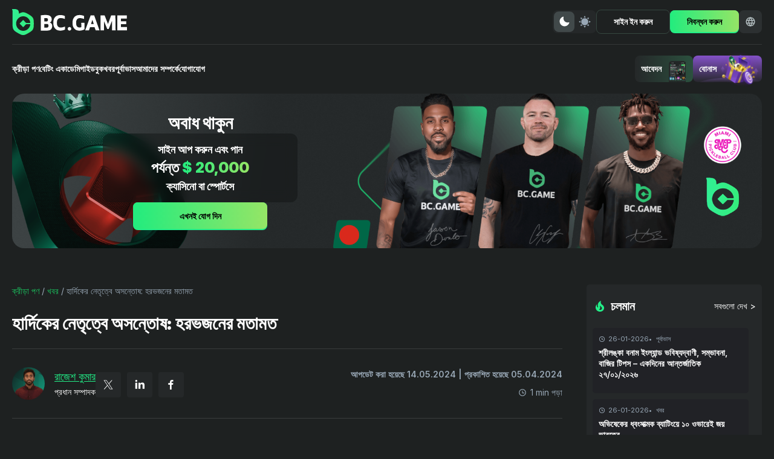

--- FILE ---
content_type: text/html; charset=UTF-8
request_url: https://betting.bc.game/bn/hardik-leadership-dissent-harbhajan-opinion/
body_size: 25280
content:
<!DOCTYPE html>
<html lang="bn">
<head><style>img.lazy{min-height:1px}</style><link href="https://betting.bc.game/wp-content/plugins/w3-total-cache/pub/js/lazyload.min.js" as="script">
    <meta charset="UTF-8">
    <meta name="viewport" content="width=device-width, initial-scale=1.0">
    <title>হার্দিকের নেতৃত্বে অসন্তোষ: হরভজনের মতামত বিশ্লেষণ</title>


    <link rel="preload" as="image" href="https://betting.bc.game/wp-content/themes/bettbcg/images/hero/hero-bg-dark-mobile.webp" fetchpriority="high">
    <link rel="preconnect" href="https://www.clarity.ms">

    <link rel="preconnect" href="https://fonts.googleapis.com">
    <link rel="preconnect" href="https://fonts.gstatic.com" crossorigin>
    <style id="" media="all">/* cyrillic-ext */
@font-face {
  font-family: 'Inter';
  font-style: italic;
  font-weight: 100 900;
  font-display: swap;
  src: url(/fonts.gstatic.com/s/inter/v20/UcCm3FwrK3iLTcvnUwkT9mI1F55MKw.woff2) format('woff2');
  unicode-range: U+0460-052F, U+1C80-1C8A, U+20B4, U+2DE0-2DFF, U+A640-A69F, U+FE2E-FE2F;
}
/* cyrillic */
@font-face {
  font-family: 'Inter';
  font-style: italic;
  font-weight: 100 900;
  font-display: swap;
  src: url(/fonts.gstatic.com/s/inter/v20/UcCm3FwrK3iLTcvnUwAT9mI1F55MKw.woff2) format('woff2');
  unicode-range: U+0301, U+0400-045F, U+0490-0491, U+04B0-04B1, U+2116;
}
/* greek-ext */
@font-face {
  font-family: 'Inter';
  font-style: italic;
  font-weight: 100 900;
  font-display: swap;
  src: url(/fonts.gstatic.com/s/inter/v20/UcCm3FwrK3iLTcvnUwgT9mI1F55MKw.woff2) format('woff2');
  unicode-range: U+1F00-1FFF;
}
/* greek */
@font-face {
  font-family: 'Inter';
  font-style: italic;
  font-weight: 100 900;
  font-display: swap;
  src: url(/fonts.gstatic.com/s/inter/v20/UcCm3FwrK3iLTcvnUwcT9mI1F55MKw.woff2) format('woff2');
  unicode-range: U+0370-0377, U+037A-037F, U+0384-038A, U+038C, U+038E-03A1, U+03A3-03FF;
}
/* vietnamese */
@font-face {
  font-family: 'Inter';
  font-style: italic;
  font-weight: 100 900;
  font-display: swap;
  src: url(/fonts.gstatic.com/s/inter/v20/UcCm3FwrK3iLTcvnUwsT9mI1F55MKw.woff2) format('woff2');
  unicode-range: U+0102-0103, U+0110-0111, U+0128-0129, U+0168-0169, U+01A0-01A1, U+01AF-01B0, U+0300-0301, U+0303-0304, U+0308-0309, U+0323, U+0329, U+1EA0-1EF9, U+20AB;
}
/* latin-ext */
@font-face {
  font-family: 'Inter';
  font-style: italic;
  font-weight: 100 900;
  font-display: swap;
  src: url(/fonts.gstatic.com/s/inter/v20/UcCm3FwrK3iLTcvnUwoT9mI1F55MKw.woff2) format('woff2');
  unicode-range: U+0100-02BA, U+02BD-02C5, U+02C7-02CC, U+02CE-02D7, U+02DD-02FF, U+0304, U+0308, U+0329, U+1D00-1DBF, U+1E00-1E9F, U+1EF2-1EFF, U+2020, U+20A0-20AB, U+20AD-20C0, U+2113, U+2C60-2C7F, U+A720-A7FF;
}
/* latin */
@font-face {
  font-family: 'Inter';
  font-style: italic;
  font-weight: 100 900;
  font-display: swap;
  src: url(/fonts.gstatic.com/s/inter/v20/UcCm3FwrK3iLTcvnUwQT9mI1F54.woff2) format('woff2');
  unicode-range: U+0000-00FF, U+0131, U+0152-0153, U+02BB-02BC, U+02C6, U+02DA, U+02DC, U+0304, U+0308, U+0329, U+2000-206F, U+20AC, U+2122, U+2191, U+2193, U+2212, U+2215, U+FEFF, U+FFFD;
}
/* cyrillic-ext */
@font-face {
  font-family: 'Inter';
  font-style: normal;
  font-weight: 100 900;
  font-display: swap;
  src: url(/fonts.gstatic.com/s/inter/v20/UcCo3FwrK3iLTcvvYwYZ8UA3J58.woff2) format('woff2');
  unicode-range: U+0460-052F, U+1C80-1C8A, U+20B4, U+2DE0-2DFF, U+A640-A69F, U+FE2E-FE2F;
}
/* cyrillic */
@font-face {
  font-family: 'Inter';
  font-style: normal;
  font-weight: 100 900;
  font-display: swap;
  src: url(/fonts.gstatic.com/s/inter/v20/UcCo3FwrK3iLTcvmYwYZ8UA3J58.woff2) format('woff2');
  unicode-range: U+0301, U+0400-045F, U+0490-0491, U+04B0-04B1, U+2116;
}
/* greek-ext */
@font-face {
  font-family: 'Inter';
  font-style: normal;
  font-weight: 100 900;
  font-display: swap;
  src: url(/fonts.gstatic.com/s/inter/v20/UcCo3FwrK3iLTcvuYwYZ8UA3J58.woff2) format('woff2');
  unicode-range: U+1F00-1FFF;
}
/* greek */
@font-face {
  font-family: 'Inter';
  font-style: normal;
  font-weight: 100 900;
  font-display: swap;
  src: url(/fonts.gstatic.com/s/inter/v20/UcCo3FwrK3iLTcvhYwYZ8UA3J58.woff2) format('woff2');
  unicode-range: U+0370-0377, U+037A-037F, U+0384-038A, U+038C, U+038E-03A1, U+03A3-03FF;
}
/* vietnamese */
@font-face {
  font-family: 'Inter';
  font-style: normal;
  font-weight: 100 900;
  font-display: swap;
  src: url(/fonts.gstatic.com/s/inter/v20/UcCo3FwrK3iLTcvtYwYZ8UA3J58.woff2) format('woff2');
  unicode-range: U+0102-0103, U+0110-0111, U+0128-0129, U+0168-0169, U+01A0-01A1, U+01AF-01B0, U+0300-0301, U+0303-0304, U+0308-0309, U+0323, U+0329, U+1EA0-1EF9, U+20AB;
}
/* latin-ext */
@font-face {
  font-family: 'Inter';
  font-style: normal;
  font-weight: 100 900;
  font-display: swap;
  src: url(/fonts.gstatic.com/s/inter/v20/UcCo3FwrK3iLTcvsYwYZ8UA3J58.woff2) format('woff2');
  unicode-range: U+0100-02BA, U+02BD-02C5, U+02C7-02CC, U+02CE-02D7, U+02DD-02FF, U+0304, U+0308, U+0329, U+1D00-1DBF, U+1E00-1E9F, U+1EF2-1EFF, U+2020, U+20A0-20AB, U+20AD-20C0, U+2113, U+2C60-2C7F, U+A720-A7FF;
}
/* latin */
@font-face {
  font-family: 'Inter';
  font-style: normal;
  font-weight: 100 900;
  font-display: swap;
  src: url(/fonts.gstatic.com/s/inter/v20/UcCo3FwrK3iLTcviYwYZ8UA3.woff2) format('woff2');
  unicode-range: U+0000-00FF, U+0131, U+0152-0153, U+02BB-02BC, U+02C6, U+02DA, U+02DC, U+0304, U+0308, U+0329, U+2000-206F, U+20AC, U+2122, U+2191, U+2193, U+2212, U+2215, U+FEFF, U+FFFD;
}
</style>

    <meta name='robots' content='index, follow, max-image-preview:large, max-snippet:-1, max-video-preview:-1' />
	<style>img:is([sizes="auto" i], [sizes^="auto," i]) { contain-intrinsic-size: 3000px 1500px }</style>
	
	<!-- This site is optimized with the Yoast SEO plugin v26.3 - https://yoast.com/wordpress/plugins/seo/ -->
	<meta name="description" content="হরভজনের মতামতে আলোচনায় হার্দিকের নেতৃত্বে অসন্তোষ ও টিম ডায়নামিক্স।" />
	<link rel="canonical" href="https://betting.bc.game/bn/hardik-leadership-dissent-harbhajan-opinion/" />
	<meta property="og:locale" content="en_US" />
	<meta property="og:type" content="article" />
	<meta property="og:title" content="হার্দিকের নেতৃত্বে অসন্তোষ: হরভজনের মতামত বিশ্লেষণ" />
	<meta property="og:description" content="হরভজনের মতামতে আলোচনায় হার্দিকের নেতৃত্বে অসন্তোষ ও টিম ডায়নামিক্স।" />
	<meta property="og:url" content="https://betting.bc.game/bn/hardik-leadership-dissent-harbhajan-opinion/" />
	<meta property="og:site_name" content="Betting BCG" />
	<meta property="article:publisher" content="https://www.facebook.com/bcgameofficial" />
	<meta property="article:author" content="https://www.facebook.com/profile.php?id=61560047018125" />
	<meta property="article:published_time" content="2024-04-05T09:14:12+00:00" />
	<meta property="article:modified_time" content="2024-05-14T10:20:26+00:00" />
	<meta property="og:image" content="https://betting.bc.game/wp-content/uploads/2024/04/image-97.webp" />
	<meta property="og:image:width" content="1000" />
	<meta property="og:image:height" content="525" />
	<meta property="og:image:type" content="image/webp" />
	<meta name="author" content="tonykelshaw" />
	<meta name="twitter:card" content="summary_large_image" />
	<meta name="twitter:creator" content="@r_tonykelshaw" />
	<meta name="twitter:site" content="@BCGameofficial" />
	<meta name="twitter:label1" content="Written by" />
	<meta name="twitter:data1" content="tonykelshaw" />
	<meta name="twitter:label2" content="Est. reading time" />
	<meta name="twitter:data2" content="2 minutes" />
	<script type="application/ld+json" class="yoast-schema-graph">{"@context":"https://schema.org","@graph":[{"@type":"Article","@id":"https://betting.bc.game/bn/hardik-leadership-dissent-harbhajan-opinion/#article","isPartOf":{"@id":"https://betting.bc.game/bn/hardik-leadership-dissent-harbhajan-opinion/"},"author":{"name":"tonykelshaw","@id":"https://betting.bc.game/bn/#/schema/person/c4e9732004996f531ef02f72d5e6c8cb"},"headline":"হার্দিকের নেতৃত্বে অসন্তোষ: হরভজনের মতামত","datePublished":"2024-04-05T09:14:12+00:00","dateModified":"2024-05-14T10:20:26+00:00","mainEntityOfPage":{"@id":"https://betting.bc.game/bn/hardik-leadership-dissent-harbhajan-opinion/"},"wordCount":2,"commentCount":0,"publisher":{"@id":"https://betting.bc.game/bn/#organization"},"image":{"@id":"https://betting.bc.game/bn/hardik-leadership-dissent-harbhajan-opinion/#primaryimage"},"thumbnailUrl":"https://betting.bc.game/wp-content/uploads/2024/04/image-97.webp","articleSection":["খবর"],"inLanguage":"bn","potentialAction":[{"@type":"CommentAction","name":"Comment","target":["https://betting.bc.game/bn/hardik-leadership-dissent-harbhajan-opinion/#respond"]}]},{"@type":"WebPage","@id":"https://betting.bc.game/bn/hardik-leadership-dissent-harbhajan-opinion/","url":"https://betting.bc.game/bn/hardik-leadership-dissent-harbhajan-opinion/","name":"হার্দিকের নেতৃত্বে অসন্তোষ: হরভজনের মতামত বিশ্লেষণ","isPartOf":{"@id":"https://betting.bc.game/bn/#website"},"primaryImageOfPage":{"@id":"https://betting.bc.game/bn/hardik-leadership-dissent-harbhajan-opinion/#primaryimage"},"image":{"@id":"https://betting.bc.game/bn/hardik-leadership-dissent-harbhajan-opinion/#primaryimage"},"thumbnailUrl":"https://betting.bc.game/wp-content/uploads/2024/04/image-97.webp","datePublished":"2024-04-05T09:14:12+00:00","dateModified":"2024-05-14T10:20:26+00:00","description":"হরভজনের মতামতে আলোচনায় হার্দিকের নেতৃত্বে অসন্তোষ ও টিম ডায়নামিক্স।","breadcrumb":{"@id":"https://betting.bc.game/bn/hardik-leadership-dissent-harbhajan-opinion/#breadcrumb"},"inLanguage":"bn","potentialAction":[{"@type":"ReadAction","target":["https://betting.bc.game/bn/hardik-leadership-dissent-harbhajan-opinion/"]}]},{"@type":"ImageObject","inLanguage":"bn","@id":"https://betting.bc.game/bn/hardik-leadership-dissent-harbhajan-opinion/#primaryimage","url":"https://betting.bc.game/wp-content/uploads/2024/04/image-97.webp","contentUrl":"https://betting.bc.game/wp-content/uploads/2024/04/image-97.webp","width":1000,"height":525,"caption":"হার্দিকের নেতৃত্বে অসন্তোষ: হরভজনের মতামত"},{"@type":"BreadcrumbList","@id":"https://betting.bc.game/bn/hardik-leadership-dissent-harbhajan-opinion/#breadcrumb","itemListElement":[{"@type":"ListItem","position":1,"name":"ক্রীড়া পণ","item":"https://betting.bc.game/bn/"},{"@type":"ListItem","position":2,"name":"খবর","item":"https://betting.bc.game/bn/news/"},{"@type":"ListItem","position":3,"name":"হার্দিকের নেতৃত্বে অসন্তোষ: হরভজনের মতামত"}]},{"@type":"WebSite","@id":"https://betting.bc.game/bn/#website","url":"https://betting.bc.game/bn/","name":"Sport Betting Insights","description":"","publisher":{"@id":"https://betting.bc.game/bn/#organization"},"potentialAction":[{"@type":"SearchAction","target":{"@type":"EntryPoint","urlTemplate":"https://betting.bc.game/bn/?s={search_term_string}"},"query-input":{"@type":"PropertyValueSpecification","valueRequired":true,"valueName":"search_term_string"}}],"inLanguage":"bn"},{"@type":"Organization","@id":"https://betting.bc.game/bn/#organization","name":"Sport Betting Insights","url":"https://betting.bc.game/bn/","logo":{"@type":"ImageObject","inLanguage":"bn","@id":"https://betting.bc.game/bn/#/schema/logo/image/","url":"https://betting.bc.game/wp-content/uploads/2025/05/cropped-Horizontal-400-Standard.png","contentUrl":"https://betting.bc.game/wp-content/uploads/2025/05/cropped-Horizontal-400-Standard.png","width":400,"height":125,"caption":"Sport Betting Insights"},"image":{"@id":"https://betting.bc.game/bn/#/schema/logo/image/"},"sameAs":["https://www.facebook.com/bcgameofficial","https://x.com/BCGameofficial"]},{"@type":"Person","@id":"https://betting.bc.game/bn/#/schema/person/c4e9732004996f531ef02f72d5e6c8cb","name":"tonykelshaw","image":{"@type":"ImageObject","inLanguage":"bn","@id":"https://betting.bc.game/bn/#/schema/person/image/","url":"https://secure.gravatar.com/avatar/fd511ed2d311dd6ef5700d8c24e329f4?s=96&d=mm&r=g","contentUrl":"https://secure.gravatar.com/avatar/fd511ed2d311dd6ef5700d8c24e329f4?s=96&d=mm&r=g","caption":"tonykelshaw"},"sameAs":["https://www.facebook.com/profile.php?id=61560047018125","https://www.linkedin.com/in/rajesh-kumar-9b3244310/","https://x.com/r_tonykelshaw"],"url":"https://betting.bc.game/bn/authors/tonykelshaw/"}]}</script>
	<!-- / Yoast SEO plugin. -->


<script type="text/javascript">
/* <![CDATA[ */
window._wpemojiSettings = {"baseUrl":"https:\/\/s.w.org\/images\/core\/emoji\/15.0.3\/72x72\/","ext":".png","svgUrl":"https:\/\/s.w.org\/images\/core\/emoji\/15.0.3\/svg\/","svgExt":".svg","source":{"concatemoji":"https:\/\/betting.bc.game\/wp-includes\/js\/wp-emoji-release.min.js?ver=6.7.4"}};
/*! This file is auto-generated */
!function(i,n){var o,s,e;function c(e){try{var t={supportTests:e,timestamp:(new Date).valueOf()};sessionStorage.setItem(o,JSON.stringify(t))}catch(e){}}function p(e,t,n){e.clearRect(0,0,e.canvas.width,e.canvas.height),e.fillText(t,0,0);var t=new Uint32Array(e.getImageData(0,0,e.canvas.width,e.canvas.height).data),r=(e.clearRect(0,0,e.canvas.width,e.canvas.height),e.fillText(n,0,0),new Uint32Array(e.getImageData(0,0,e.canvas.width,e.canvas.height).data));return t.every(function(e,t){return e===r[t]})}function u(e,t,n){switch(t){case"flag":return n(e,"\ud83c\udff3\ufe0f\u200d\u26a7\ufe0f","\ud83c\udff3\ufe0f\u200b\u26a7\ufe0f")?!1:!n(e,"\ud83c\uddfa\ud83c\uddf3","\ud83c\uddfa\u200b\ud83c\uddf3")&&!n(e,"\ud83c\udff4\udb40\udc67\udb40\udc62\udb40\udc65\udb40\udc6e\udb40\udc67\udb40\udc7f","\ud83c\udff4\u200b\udb40\udc67\u200b\udb40\udc62\u200b\udb40\udc65\u200b\udb40\udc6e\u200b\udb40\udc67\u200b\udb40\udc7f");case"emoji":return!n(e,"\ud83d\udc26\u200d\u2b1b","\ud83d\udc26\u200b\u2b1b")}return!1}function f(e,t,n){var r="undefined"!=typeof WorkerGlobalScope&&self instanceof WorkerGlobalScope?new OffscreenCanvas(300,150):i.createElement("canvas"),a=r.getContext("2d",{willReadFrequently:!0}),o=(a.textBaseline="top",a.font="600 32px Arial",{});return e.forEach(function(e){o[e]=t(a,e,n)}),o}function t(e){var t=i.createElement("script");t.src=e,t.defer=!0,i.head.appendChild(t)}"undefined"!=typeof Promise&&(o="wpEmojiSettingsSupports",s=["flag","emoji"],n.supports={everything:!0,everythingExceptFlag:!0},e=new Promise(function(e){i.addEventListener("DOMContentLoaded",e,{once:!0})}),new Promise(function(t){var n=function(){try{var e=JSON.parse(sessionStorage.getItem(o));if("object"==typeof e&&"number"==typeof e.timestamp&&(new Date).valueOf()<e.timestamp+604800&&"object"==typeof e.supportTests)return e.supportTests}catch(e){}return null}();if(!n){if("undefined"!=typeof Worker&&"undefined"!=typeof OffscreenCanvas&&"undefined"!=typeof URL&&URL.createObjectURL&&"undefined"!=typeof Blob)try{var e="postMessage("+f.toString()+"("+[JSON.stringify(s),u.toString(),p.toString()].join(",")+"));",r=new Blob([e],{type:"text/javascript"}),a=new Worker(URL.createObjectURL(r),{name:"wpTestEmojiSupports"});return void(a.onmessage=function(e){c(n=e.data),a.terminate(),t(n)})}catch(e){}c(n=f(s,u,p))}t(n)}).then(function(e){for(var t in e)n.supports[t]=e[t],n.supports.everything=n.supports.everything&&n.supports[t],"flag"!==t&&(n.supports.everythingExceptFlag=n.supports.everythingExceptFlag&&n.supports[t]);n.supports.everythingExceptFlag=n.supports.everythingExceptFlag&&!n.supports.flag,n.DOMReady=!1,n.readyCallback=function(){n.DOMReady=!0}}).then(function(){return e}).then(function(){var e;n.supports.everything||(n.readyCallback(),(e=n.source||{}).concatemoji?t(e.concatemoji):e.wpemoji&&e.twemoji&&(t(e.twemoji),t(e.wpemoji)))}))}((window,document),window._wpemojiSettings);
/* ]]> */
</script>
<style id='wp-emoji-styles-inline-css' type='text/css'>

	img.wp-smiley, img.emoji {
		display: inline !important;
		border: none !important;
		box-shadow: none !important;
		height: 1em !important;
		width: 1em !important;
		margin: 0 0.07em !important;
		vertical-align: -0.1em !important;
		background: none !important;
		padding: 0 !important;
	}
</style>
<link rel='stylesheet' id='wp-block-library-css' href='https://betting.bc.game/wp-includes/css/dist/block-library/style.min.css?ver=6.7.4' type='text/css' media='all' />
<link rel='stylesheet' id='v-styles-css' href='https://betting.bc.game/wp-content/plugins/v-catfish-1/dist/styles/v-styles.min.css?v=6977fb6fa5c92&#038;ver=6.7.4' type='text/css' media='all' />
<link rel='stylesheet' id='styles-css' href='https://betting.bc.game/wp-content/themes/bettbcg/dist/styles/styles.min.css?v=6977fb6fa5cd7&#038;ver=6.7.4' type='text/css' media='all' />
<link rel='stylesheet' id='styles-upd-css' href='https://betting.bc.game/wp-content/themes/bettbcg/dist/styles/styles-upd.min.css?v=6977fb6fa5ce5&#038;ver=6.7.4' type='text/css' media='all' />
<meta name="cdp-version" content="1.4.3" /><link rel="icon" href="https://betting.bc.game/wp-content/uploads/2025/05/fav.png" sizes="32x32" />
<link rel="icon" href="https://betting.bc.game/wp-content/uploads/2025/05/fav.png" sizes="192x192" />
<link rel="apple-touch-icon" href="https://betting.bc.game/wp-content/uploads/2025/05/fav.png" />
<meta name="msapplication-TileImage" content="https://betting.bc.game/wp-content/uploads/2025/05/fav.png" />
		<style type="text/css" id="wp-custom-css">
			.post-heading h1 {
    font-size: 36px;
}

h1 {
    font-size: 36px;
}

h2 {
    font-size: 30px;
}


h3 {
    font-size: 24px;
}

.posts-block__description, .category__description {
	  background: #282a2f;
    border-radius: 6px;
    overflow: hidden;
    padding: 15px 35px;
}


.posts-block__description h1, h2, h3 {
		font-family: Inter,sans-serif;
    font-weight: 300;
    line-height: 1.2;
    min-height: 30px;
    overflow: hidden;
    text-transform: uppercase;
    margin: 20px 0px;
		color: #3bc117;
}


.posts-block__description ul {
	padding: 0 0 0 20px;
}

.posts-block__description ul li {
	list-style: inside;
	padding: 10px 0;
}

.posts-block__description p {
	padding: 10px 0;
}

.g-hide-text-block .g-hide-text-block__content {
    height: auto;
	max-height: 270px;}


.trending-block .trending-block__content {
    max-height: 1100px;
}

.footer-col-menu ul li a {
    color: #98a7b5;
    font-size: 14px;
    font-weight: 400;
}
.academy-grid {
    grid-gap: 32px;
    display: grid;
    grid-template-columns: repeat(2,1fr);
}


body.theme-light .news-page-heading>section .g-tab__header__btn {
    background: #eaecf3;
}

body.theme-light .news-page-heading>section .g-tab__header__btn span {
    color: #000000;
}

body.theme-light .news-page-heading>section .g-tab__header__btn.-toggle {
    background: #000000;
}

body.theme-light .news-page-heading>section .g-tab__header__btn.-toggle span {
    color: #e5e5e5;
}

body.theme-light .news-page-heading>section .g-tab__header__btn.-toggle, .news-page-heading>section .g-tab__header__btn:hover {
    border: 1px solid #000000;
}


span.cat-posts-top__big__text {
    color: white;
}

.darken .s608ikl {
    --14y3lcc: #151819;
    --uq4wsk: #151819;
    --1w30yhk: linear-gradient(to top,#191B1E,rbga(0,0,0,0));
}

.s608ikl {
    --14y3lcc: #EAECF3;
    --uq4wsk: #ffffff;
    --1w30yhk: background:linear-gradient(180deg,#EAECF3 0%,rgba(255,255,255,0));
    position: relative;
    z-index: 9;
    display: -webkit-box;
    display: -webkit-flex;
    display: -ms-flexbox;
    display: flex;
}

.s608ikl.small .container {
    padding: 2.5rem 1.25rem 2rem 0.1875rem;
}

.darken .n1ja5cp8 {
    --med2m5: #FFFFFF;
    --9gid4j: #1A1C20;
    --70p4x7: #282A30;
}

.s608ikl .container {
    padding: 2.6875rem 1.25rem 3.25rem 0.1875rem;
    position: relative;
    z-index: 1;
    -webkit-flex: none;
    -ms-flex: none;
    flex: none;
}

.s608ikl .container .cont {
    position: relative;
    z-index: 1;
}

.s608ikl .img-banner-wrap {
    -webkit-flex: auto;
    -ms-flex: auto;
    flex: auto;
    width: 1px;
    position: relative;
}

.s608ikl.small .title {
    font-size: 30px;
    line-height: 36px;
    margin-top: 18px;
}

.s608ikl .container .title {
    font-size: 46px;
    line-height: 56px;
    color: var(--title-color);
    position: relative;
    z-index: 1;
}

.n1ja5cp8 .title-top {
    font-size: 1.125rem;
    font-weight: 400;
    line-height: 1.5rem;
    margin-top: 1.75rem;
    text-transform: uppercase;
}

.ttu {
    text-transform: uppercase;
}

.cl-primary {
    color: var(--primary-color);
}

.s608ikl.small .title-two {
    height: 4.375rem;
    line-height: 4.375rem;
    font-size: 3.625rem;
}

.n1ja5cp8 .title-two {
    font-size: 4.25rem;
    font-weight: 700;
    white-space: nowrap;
    line-height: 5.25rem;
    height: 5.25rem;
    -webkit-letter-spacing: -4px;
    -moz-letter-spacing: -4px;
    -ms-letter-spacing: -4px;
    letter-spacing: -4px;
}

.s608ikl .container .opt-wrap .ui-button {
    width: auto;
    padding: 0 1.25rem;
    min-width: 9.375rem;
    height: 3rem;
    line-height: 3rem;
    font-weight: 400;
    font-size: .875rem;
    white-space: nowrap;
    margin-right: 0.75rem;
}

.ui-button.s-conic2 {
    color: #fff;
    background-color: #6e34e2b3;
    background-image: conic-gradient(from 1turn,rgba(136,83,252,1),rgba(110,52,226,1));
}

.darken .ui-button {
    --3xr1hu: #6b7180;
}

.ui-button {
    --3xr1hu: rgba(107,113,128,.8);
    display: block;
    width: 100%;
    -webkit-user-select: none;
    -moz-user-select: none;
    -ms-user-select: none;
    user-select: none;
    border-radius: var(--border-radius);
    height: 3rem;
    font-weight: 700;
    cursor: pointer;
    -webkit-transition: -webkit-transform .2s cubic-bezier(.36,.66,.04,1);
    -webkit-transition: transform .2s cubic-bezier(.36,.66,.04,1);
    transition: transform .2s cubic-bezier(.36,.66,.04,1);
}

.ui-button>.button-inner {
    display: -webkit-box;
    display: -webkit-flex;
    display: -ms-flexbox;
    display: flex;
    -webkit-align-items: center;
    -webkit-box-align: center;
    -ms-flex-align: center;
    align-items: center;
    -webkit-box-pack: center;
    -webkit-justify-content: center;
    -ms-flex-pack: center;
    justify-content: center;
    width: 100%;
    height: 100%;
}

b.cl-primary.gradient {
    background: linear-gradient(90deg,#B5E916 22.99%,#43C111 73.57%);
    color: transparent;
    padding: 0 5px 0 0;
    -webkit-background-clip: text;
}

.darken .s8spky0 {
    --3qez5v: linear-gradient(180deg,#191B1E 0%,#24262B 100%);
    --map744: linear-gradient(180deg,#F0687E 0%,#91405F 28.94%,#472540 61.62%,#1B1C21 100%);
    --12i2fbn: linear-gradient(180deg,#FDC86B 17.95%,#FDB9B6 49.69%,#FE8394 51.32%,#FF42BB 80.77%);
}

.s608ikl.small {
    margin-left: auto;
    margin-right: auto;
    max-width: 1300px;
    padding-left: 20px;
    padding-right: 20px;
    width: 100%;
		max-height: 260px;
		margin-bottom: 1rem;
}
.s608ikl .img-banner-wrap {
min-width: 50%;
pointer-events: none;
}


.s608ikl .container {
    max-width: 600px;
}


@media screen and (max-width: 860px){
.s608ikl .img-banner-wrap .img-banner {
    width: 100%;
    min-width: auto;
    position: static;
    -webkit-transform: translate(0);
    -ms-transform: translate(0);
    transform: translate(0);
}
.s8spky0 {
    margin-bottom: 0;
}
.s16lovai .page-max-width-wrap {
    width: auto;
    padding: 0;
}
	
.s608ikl {
    width: auto;
    padding: 0;
    background-color: transparent;
    -webkit-flex-direction: column-reverse;
    -ms-flex-direction: column-reverse;
    flex-direction: column-reverse;
}
	
.n1ja5cp8.container {
    margin-top: -12.5rem;
}
	
.s608ikl .container {
    width: auto;
    padding: 3.125rem 0.625rem 0.625rem;
    margin-top: -11.25rem;
    background-image: var(--1w30yhk);
}
	
.s608ikl .img-banner-wrap {
    width: auto;
}
	
.s608ikl .img-banner-wrap .img-banner {
    width: 100%;
    min-width: auto;
    position: static;
    -webkit-transform: translate(0);
    -ms-transform: translate(0);
    transform: translate(0);
}
.n1ja5cp8.container .title {
    font-size: 2.1875rem;
    line-height: 2.375rem;
}
	
.s608ikl .container .title {
    font-size: 1.5rem;
    line-height: 1.5rem;
    height: auto;
    text-align: center;
}
	
	.n1ja5cp8.container .title-two {
    text-align: center;
    -webkit-box-pack: center;
    -webkit-justify-content: center;
    -ms-flex-pack: center;
    justify-content: center;
    font-size: 2.75rem;
    height: 3.75rem;
    line-height: 3.75rem;
    margin-top: -0.3125rem;
    -webkit-letter-spacing: -.25rem;
    -moz-letter-spacing: -.25rem;
    -ms-letter-spacing: -.25rem;
    letter-spacing: -.25rem;
}
	
	.s608ikl .container .opt-wrap button.ui-button {
    width: 75%;
    max-width: 18.625rem;
    margin: 0 auto;
}

.s608ikl.small {
    background: #282a2f;
    border-radius: 10px;
		margin: 2rem 0;
}

}

body.theme-dark .trending-block {
    background: #282a2f;
    border-radius: 5px;
    margin-bottom: 32px;
    padding: 20px 10px 0;
    -webkit-box-shadow: 1px -32px 42px -5px rgb(0 0 0 / 75%);
    -moz-box-shadow: 1px -32px 42px -5px rgba(0,0,0,0.75);
}

.s-conic2:hover {
    color: #fff;
    background-image: conic-gradient(from 1turn,rgb(181 233 21),rgb(67 194 18));
    font-weight: 600;
}

.button-inner {
    font-weight: 600;
}

span.cl-primary {
    color: #a5e315;
}

@media screen and (max-width: 768px){
.academy-grid {
    grid-gap: 32px;
    display: grid;
    grid-template-columns: repeat(1,1fr);
	}
.container, .wp-block-group__inner-container {
    padding-left: 10px;
    padding-right: 10px;
}
	
	.site-footer .site-footer--row {
    text-align: center;
} 
	
.posts-block__description, .category__description {
    padding: 15px 15px;
}
	
	.posts-block__description ul {
    padding: 0;
}
	
	.posts-block__description ol {
    padding: 0;
}

	.author-block .author-block__text ul, .post-entry ul {
    margin-left: 0;
}

}

a:hover {
    color: #8753fb;
}

div.sfc_form table thead th, div.sfc_table table thead th {
    background-color: #3bc117;
}

.screenshot_image {
	border-radius: 10px; 
	border: 2px solid #1BC35F;
}

.cards-block .cards-block__item {
		background-color: #21252c;
    border-radius: 10px;
    border: 2px solid #2e2e2e;
}

@media only screen and (max-width: 768px) {
	.cat-posts-top .cat-posts-top__big{
		display: block;
	}
	
	.cat-posts-top .cat-posts-top__grid__item{
			display: block;
			margin-bottom: 20px;
	}
	
	.flat-posts .flat-posts__item{
		display: block;
    margin-bottom: 20px;
	}
	
	.euro--main-content{
		overflow: hidden;
	}
	
	.euro--main-content table{
		    display: block;
    width: 100%;
    overflow-x: auto;
    -webkit-overflow-scrolling: touch;
	}

	.home--secure-grid > div:nth-child(3){
		order: 4!important;
	}
	
	
}

@media only screen and (max-width: 576px) {
	
	.home-cta--right img{
		height: 120px!important;
    object-fit: contain; 
	}

  .main-cta-block .desc{
    display: none;
  }
	
	.main-cta-block{
		padding: 15px;
		grid-gap: 5px;
	}
	
	.new-cta{
		background-position: bottom;
	}
	
	.new-cta .new-cta--text{
		    display: none;
	}
	
	.new-cta--left{
		height: 310px;
	}
	
	.cta-block--image img{
		height: 120px!important;
    object-fit: contain; 
	}
	
	.trending-block .trending-block__content{
		display: flex;
    flex-wrap: nowrap;
    overflow-x: auto;
    gap: 15px;
		transform: rotate(180deg);
    direction: rtl;
		padding-right: 0;
    padding-top: 10px;
	}
	.trending-block .trending-block__content .trending-block__item{
		flex: 1 0 auto;
    width: 100vw;
    box-sizing: border-box;
		transform: rotate(180deg);
    direction: ltr;
	}
	 
}

.theme-light .trending-cta{
	color: #31373D;
	background-image: url("https://betting.bc.game/wp-content/uploads/2024/07/bet-day-light.jpg");
}

.theme-light .trending-cta__sub-title{
	color: #31373D;
}

.theme-light .trending-cta__bonus{
background: rgba(0, 0, 0, 0.1);
}

.theme-dark .trending-cta{
		color: #fff;
		background-image: url("https://betting.bc.game/wp-content/uploads/2024/07/bet-day-dark.jpg");
}

.theme-dark .trending-cta__sub-title{
	color: #fff;
}

.trending-cta__bonus{
background: rgba(255, 255, 255, 0.1);
}

.trending-cta{
	padding: 10px;
	text-align: center;
	background-size:cover;
	background-position: center;
	border-radius: 10px;
}

.trending-cta .trending-cta__title{
	font-size: 20px;
	font-weight: 900;
	text-transform: capitalize;
	color: inherit;
	margin-bottom: 15px;
	margin-top: 10px;
}

.trending-cta img{
	margin-bottom: 10px;
		border-radius: 10px;
}


.trending-cta .trending-cta__sub-title{
	display: block;
	font-size: 14px;
	margin-bottom: 10px;
	font-weight: 700
}

.trending-cta .trending-cta__bonus{
padding: 10px;
backdrop-filter: blur(10px);
		border-radius: 10px;
}

.trending-cta p{
	font-size: 18px;
	font-weight: 700;
	margin-top: 10px;
	margin-bottom: 10px;
}

.mirrors--text ul{
	  margin-left: 24px;
	margin-bottom: 30px;
}

.mirrors--text ul li{
	   list-style: disc;
}

.mirrors--text ul li:not(:last-child){
	margin-bottom:14px;
}

.mirrors--text ul li::marker{
	color: #3bc117;
}

.mirrors--text ol{
	  counter-reset: num;
    list-style-type: none;
    margin: 0 0 32px;
    padding: 15px 0 5px;
    position: relative;
}

.mirrors--text ol li{
    padding: 0 0 0 24px;
    position: relative;
}

.mirrors--text ol li:before{
	  color: #3bc117;
    content: counter(num);
    counter-increment: num;
    display: inline-block;
    font-size: 16px;
    font-weight: 700;
    left: 0;
    line-height: 1.3;
    position: absolute;
    top: 2px;
}

.mirrors--text ol li:not(:last-child){
	margin-bottom: 30px;
}

.header-socials .header-socials__link i.icon-tw {
    background: url(/wp-content/uploads/2024/11/X_logo_2024.png) no-repeat center;
    background-size: 24px;
}

.header-socials .header-socials__link:hover i.icon-tw {
    background: #3BC117 url(/wp-content/uploads/2024/11/X_logo_2024.png) no-repeat center;
    background-size: 24px;
}		</style>
		
    	<!-- Google tag (gtag.js) -->
<script async src="https://www.googletagmanager.com/gtag/js?id=G-CQMS9VDGBN"></script>
<script>
  window.dataLayer = window.dataLayer || [];
  function gtag(){dataLayer.push(arguments);}
  gtag('js', new Date());

  gtag('config', 'G-CQMS9VDGBN');
</script>

<script type="text/javascript">
    (function(c,l,a,r,i,t,y){
        c[a]=c[a]||function(){(c[a].q=c[a].q||[]).push(arguments)};
        t=l.createElement(r);t.async=1;t.src="https://www.clarity.ms/tag/"+i;
        y=l.getElementsByTagName(r)[0];y.parentNode.insertBefore(t,y);
    })(window, document, "clarity", "script", "jf3z8ctemz");
</script>
    <script>
        (function(d, s, id) {
            var js, fjs = d.getElementsByTagName(s)[0];
            if (d.getElementById(id)) return;
            js = d.createElement(s); js.id = id;
            js.src = 'https://cdn.statsfc.com/js/form.js';
            fjs.parentNode.insertBefore(js, fjs);
        }(document, 'script', 'statsfc-form-js'));
    </script>
	<script>
        (function(d, s, id) {
            var js, fjs = d.getElementsByTagName(s)[0];
            if (d.getElementById(id)) return;
            js = d.createElement(s); js.id = id;
            js.src = 'https://cdn.statsfc.com/js/table.js';
            fjs.parentNode.insertBefore(js, fjs);
        }(document, 'script', 'statsfc-table-js'));
    </script>
	 
</head>
<body  class="theme-dark" >

<header class="site-header">
    <div class="container site-header--row">
        <div class="site-header__logo">
                            <a href="https://betting.bc.game/bn/">
                            <img height="42" width="190" class="light lazy" src="data:image/svg+xml,%3Csvg%20xmlns='http://www.w3.org/2000/svg'%20viewBox='0%200%20190%2042'%3E%3C/svg%3E" data-src="https://betting.bc.game/wp-content/themes/bettbcg/images/updated/logo-light-1.svg" alt="Betting BCG">
            
                <img height="42" width="190" class="dark lazy" src="data:image/svg+xml,%3Csvg%20xmlns='http://www.w3.org/2000/svg'%20viewBox='0%200%20190%2042'%3E%3C/svg%3E" data-src="https://betting.bc.game/wp-content/themes/bettbcg/images/updated/logo-dark-1.svg" alt="Betting BCG">
            
                            </a>
                    </div>

        
		
        <div class="site-header__theme-mod">
            <button class="site-header__theme-mob-btn -dark  -toggle" data-mod="dark"></button>
            <button class="site-header__theme-mob-btn -light" data-mod="light"></button>
        </div>

        <div class="site-header__link -border">
            <button onclick="window.open('/login')">সাইন ইন করুন</button>
        </div>
        
        <div class="site-header__link">
            <button onclick="window.open('/login/regist')">নিবন্ধন করুন</button>
        </div>

        <div class="site-header__langs">
            <button class="site-header__langs__btn">
                <span>bn</span>
            </button>

            <div class="site-header__langs__list">
                <ul>
                    	<li class="lang-item lang-item-2 lang-item-en no-translation lang-item-first"><a  lang="en" hreflang="en" href="https://betting.bc.game/">English</a></li>
	<li class="lang-item lang-item-51 lang-item-pt no-translation"><a  lang="pt-BR" hreflang="pt-BR" href="https://betting.bc.game/pt/">Português</a></li>
	<li class="lang-item lang-item-56 lang-item-hi no-translation"><a  lang="hi" hreflang="hi" href="https://betting.bc.game/hi/">हिन्दी</a></li>
	<li class="lang-item lang-item-66 lang-item-uk no-translation"><a  lang="uk" hreflang="uk" href="https://betting.bc.game/uk/">Українська</a></li>
	<li class="lang-item lang-item-71 lang-item-ru no-translation"><a  lang="ru" hreflang="ru" href="https://betting.bc.game/ru/">Русский</a></li>
	<li class="lang-item lang-item-2862 lang-item-es no-translation"><a  lang="es-ES" hreflang="es-ES" href="https://betting.bc.game/es/">Español</a></li>
	<li class="lang-item lang-item-3630 lang-item-th no-translation"><a  lang="th" hreflang="th" href="https://betting.bc.game/th/">ภาษาไทย</a></li>
                </ul>
            </div>
        </div>

        <button class="site-header__toggle-menu-btn"></button>
    </div>
</header>

<div class="header-menu-wrapper">
    <div class="container header-menu--row">
        <nav class="header-menu"><ul id="menu-header-bengali" class="menu"><li><a href="https://betting.bc.game/bn/">ক্রীড়া পণ</a></li><li id="menu-item-2221" class="menu-item menu-item-type-taxonomy menu-item-object-category menu-item-has-children menu-item-2221"><a href="https://betting.bc.game/bn/betting-academy/">বেটিং একাডেমি</a>
<ul class="sub-menu">
	<li id="menu-item-8594" class="menu-item menu-item-type-taxonomy menu-item-object-category menu-item-8594"><a href="https://betting.bc.game/bn/betting-academy/money/">আর্থিক কৌশল</a></li>
	<li id="menu-item-8595" class="menu-item menu-item-type-taxonomy menu-item-object-category menu-item-8595"><a href="https://betting.bc.game/bn/betting-academy/sports/">খেলাধুলা</a></li>
	<li id="menu-item-8596" class="menu-item menu-item-type-taxonomy menu-item-object-category menu-item-8596"><a href="https://betting.bc.game/bn/betting-academy/strategies/">পণ কৌশল</a></li>
	<li id="menu-item-8597" class="menu-item menu-item-type-taxonomy menu-item-object-category menu-item-8597"><a href="https://betting.bc.game/bn/betting-academy/types-of-bets/">বাজির প্রকারভেদ</a></li>
</ul>
</li>
<li id="menu-item-14737" class="menu-item menu-item-type-taxonomy menu-item-object-category menu-item-has-children menu-item-14737"><a href="https://betting.bc.game/bn/guidebook/">গাইডবুক</a>
<ul class="sub-menu">
	<li id="menu-item-87214" class="menu-item menu-item-type-custom menu-item-object-custom menu-item-87214"><a href="https://betting.bc.game/bn/guidebook/slots-reviews/">স্লট পর্যালোচনা</a></li>
	<li id="menu-item-28622" class="menu-item menu-item-type-taxonomy menu-item-object-category menu-item-28622"><a href="https://betting.bc.game/bn/guidebook/mirrors/">অফিসিয়াল আয়নার</a></li>
</ul>
</li>
<li id="menu-item-8598" class="menu-item menu-item-type-taxonomy menu-item-object-category current-post-ancestor current-menu-parent current-post-parent menu-item-has-children menu-item-8598"><a href="https://betting.bc.game/bn/news/">খবর</a>
<ul class="sub-menu">
	<li id="menu-item-8599" class="menu-item menu-item-type-taxonomy menu-item-object-category menu-item-8599"><a href="https://betting.bc.game/bn/news/cricket/">ক্রিকেট খবর</a></li>
	<li id="menu-item-8600" class="menu-item menu-item-type-taxonomy menu-item-object-category menu-item-8600"><a href="https://betting.bc.game/bn/news/tennis/">টেনিস</a></li>
	<li id="menu-item-8601" class="menu-item menu-item-type-taxonomy menu-item-object-category menu-item-8601"><a href="https://betting.bc.game/bn/news/football/">ফুটবল</a></li>
	<li id="menu-item-8602" class="menu-item menu-item-type-taxonomy menu-item-object-category menu-item-8602"><a href="https://betting.bc.game/bn/news/basketball/">বাস্কেটবল খবর</a></li>
</ul>
</li>
<li id="menu-item-8603" class="menu-item menu-item-type-taxonomy menu-item-object-category menu-item-has-children menu-item-8603"><a href="https://betting.bc.game/bn/predictions/">পূর্বাভাস</a>
<ul class="sub-menu">
	<li id="menu-item-8604" class="menu-item menu-item-type-taxonomy menu-item-object-category menu-item-has-children menu-item-8604"><a href="https://betting.bc.game/bn/predictions/cricket/">ক্রিকেট ভবিষ্যদ্বাণী</a>
	<ul class="sub-menu">
		<li id="menu-item-26956" class="menu-item menu-item-type-taxonomy menu-item-object-category menu-item-26956"><a href="https://betting.bc.game/bn/predictions/cricket/ipl/">আইপিএল ভবিষ্যদ্বাণী</a></li>
	</ul>
</li>
	<li id="menu-item-8606" class="menu-item menu-item-type-taxonomy menu-item-object-category menu-item-has-children menu-item-8606"><a href="https://betting.bc.game/bn/predictions/football/">ফুটবল ভবিষ্যদ্বাণী</a>
	<ul class="sub-menu">
		<li id="menu-item-27056" class="menu-item menu-item-type-taxonomy menu-item-object-category menu-item-27056"><a href="https://betting.bc.game/bn/predictions/football/serie-a/">সেরি এ</a></li>
		<li id="menu-item-27055" class="menu-item menu-item-type-taxonomy menu-item-object-category menu-item-27055"><a href="https://betting.bc.game/bn/predictions/football/ligue-1/">লিগ 1</a></li>
		<li id="menu-item-27054" class="menu-item menu-item-type-taxonomy menu-item-object-category menu-item-27054"><a href="https://betting.bc.game/bn/predictions/football/la-liga/">লা লিগা ভবিষ্যদ্বাণী</a></li>
		<li id="menu-item-27053" class="menu-item menu-item-type-taxonomy menu-item-object-category menu-item-27053"><a href="https://betting.bc.game/bn/predictions/football/bundesliga/">বুন্দেসলিগা ভবিষ্যদ্বাণী</a></li>
		<li id="menu-item-27052" class="menu-item menu-item-type-taxonomy menu-item-object-category menu-item-27052"><a href="https://betting.bc.game/bn/predictions/football/indian-super-league/">ইন্ডিয়ান সুপার লিগের ভবিষ্যদ্বাণী</a></li>
		<li id="menu-item-27051" class="menu-item menu-item-type-taxonomy menu-item-object-category menu-item-27051"><a href="https://betting.bc.game/bn/predictions/football/europa-league/">ইউরোপা লীগের ভবিষ্যদ্বাণী</a></li>
		<li id="menu-item-27050" class="menu-item menu-item-type-taxonomy menu-item-object-category menu-item-27050"><a href="https://betting.bc.game/bn/predictions/football/english-premier-league/">ইংলিশ প্রিমিয়ার লিগের ভবিষ্যদ্বাণী</a></li>
		<li id="menu-item-26995" class="menu-item menu-item-type-taxonomy menu-item-object-category menu-item-26995"><a href="https://betting.bc.game/bn/predictions/football/champions-league/">চ্যাম্পিয়ন্স লিগ &#8211; ভবিষ্যদ্বাণী</a></li>
	</ul>
</li>
	<li id="menu-item-8607" class="menu-item menu-item-type-taxonomy menu-item-object-category menu-item-8607"><a href="https://betting.bc.game/bn/predictions/basketball/">বাস্কেটবল ভবিষ্যদ্বাণী</a></li>
</ul>
</li>
<li id="menu-item-8610" class="menu-item menu-item-type-post_type menu-item-object-page menu-item-8610"><a href="https://betting.bc.game/bn/about/">আমাদের সম্পর্কে</a></li>
<li id="menu-item-8609" class="menu-item menu-item-type-post_type menu-item-object-page menu-item-8609"><a href="https://betting.bc.game/bn/contacts/">যোগাযোগ</a></li>
</ul></nav>        
            <div class="header-links">
                <a href="https://betting.bc.game/bn/guidebook/bc-game-sport-betting-app/" class="header-links--left">
                    আবেদন                    <span></span>
                </a>

                <a href="https://betting.bc.game/bn/guidebook/bc-game-sport-bonus-bg/" class="header-links--right">
                    বোনাস                    <span></span>
                </a>
            </div>

            
    </div>

</div>
<div class="header-banner" style="display: none;">
    <div class="container">
        <div class="header-banner--inner">
            <div class="header-banner--bg lang-bn">

            </div>
            <div class="header-banner--col">
                <div class="header-banner--title">
                    অবাধ থাকুন                </div>
                <div class="header-banner--info">
                    <div class="header-banner--subtitle">সাইন আপ করুন এবং পান</div>
                    <div class="header-banner--strong">
                        পর্যন্ত <span>$ 20,000</span>
                    </div>
                    <div class="header-banner--subtitle">ক্যাসিনো বা স্পোর্টসে</div>
                </div>
                <button class="header-banner--btn" onclick="window.open('/login/regist');">
                    এখনই যোগ দিন                </button>
            </div>
        </div>
    </div>
</div>


<div class="container">

<div class="main-container-grid">
            <main class="main-content">
            <div class="breadcrumbs"><span><span><a href="https://betting.bc.game/bn/">ক্রীড়া পণ</a></span> / <span><a href="https://betting.bc.game/bn/news/">খবর</a></span> / <span class="breadcrumb_last" aria-current="page">হার্দিকের নেতৃত্বে অসন্তোষ: হরভজনের মতামত</span></span></div>
            <header class="page-heading -single">
                <h1>হার্দিকের নেতৃত্বে অসন্তোষ: হরভজনের মতামত</h1>
            </header>

            <div class="post-info">
                                    <div class="author-small-block">
    <a href="https://betting.bc.game/bn/authors/tonykelshaw/">
        <img class="lazy" width="54" height="54" src="data:image/svg+xml,%3Csvg%20xmlns='http://www.w3.org/2000/svg'%20viewBox='0%200%2054%2054'%3E%3C/svg%3E" data-src="https://betting.bc.game/wp-content/uploads/2024/06/author-1-—-копия-3.png" alt="Rajesh Kumar">
    </a>

    <div class="author-small-block__name">
        <div>
            <a href="https://betting.bc.game/bn/authors/tonykelshaw/">রাজেশ কুমার</a>
            <div class="author-small-block__position">
                প্রধান সম্পাদক            </div>
        </div>
        <div class="author-small-block__socials">
                                                            
                            <a href="https://twitter.com/r_tonykelshaw" class="twitter" target="_blank">Twitter</a>
                                                    <a href="https://www.linkedin.com/in/rajesh-kumar-9b3244310/" class="linkedin" target="_blank">Linkedin</a>
                                        <a href="https://www.facebook.com/profile.php?id=61560047018125" class="facebook" target="_blank">Facebook</a>
                                </div>
    </div>

</div>
                
                <div class="post-info__r">
                    <div class="post-date">আপডেট করা হয়েছে 14.05.2024 | প্রকাশিত হয়েছে 05.04.2024</div>

                    <div class="post-read-views">
                        <div class="post-read">1 min পড়া</div>
<!--                        <div class="post-views">--><!--</div>-->
                    </div>
                </div>
            </div>

            <article class="post-entry mb50 land--content">
                
<figure class="wp-block-image size-full"><img fetchpriority="high" decoding="async" width="1000" height="525" src="data:image/svg+xml,%3Csvg%20xmlns='http://www.w3.org/2000/svg'%20viewBox='0%200%201000%20525'%3E%3C/svg%3E" data-src="https://betting.bc.game/wp-content/uploads/2024/04/image-97.webp" alt="হার্দিকের নেতৃত্বে অসন্তোষ: হরভজনের মতামত" class="wp-image-18793 lazy" data-srcset="https://betting.bc.game/wp-content/uploads/2024/04/image-97.webp 1000w, https://betting.bc.game/wp-content/uploads/2024/04/image-97-760x400.webp 760w, https://betting.bc.game/wp-content/uploads/2024/04/image-97-360x189.webp 360w, https://betting.bc.game/wp-content/uploads/2024/04/image-97-768x403.webp 768w" data-sizes="(max-width: 1000px) 100vw, 1000px" /></figure>



<p>হার্দিক পান্ডিয়াকে গুজরাট টাইটান্স থেকে ফিরিয়ে এনে মুম্বাই ইন্ডিয়ান্সের অধিনায়ক নিযুক্ত করায় আলোড়ন সৃষ্টি হয়। পূর্ববর্তী অধিনায়ক রোহিত শর্মাকে সরিয়ে তার স্থলে হার্দিকের নিয়োগে দলে সমালোচনা ও বিতর্ক জন্ম নেয়। প্রথম ম্যাচে দর্শকদের সমালোচনা সত্ত্বেও হার্দিক নেতৃত্ব দেন, কিন্তু তারপরের টানা তিন হারে দল বিপাকে পড়ে। ভারতের প্রাক্তন ক্রিকেট তারকা হরভজন সিং অনুমান করেন যে, খেলোয়াড়রা হয়তো হার্দিককে তাদের নেতা হিসেবে গ্রহণ করতে সক্ষম হচ্ছেন না। ওয়াংখেড়েতে রাজস্থান রয়্যালসের কাছে পরাজয়ের পর, হার্দিককে ডাগআউটে একা এবং বিষণ্ণ হয়ে বসে থাকতে দেখা যায়।</p>



<h2 class="wp-block-heading" class="wp-block-heading" id="%e0%a6%b9%e0%a6%be%e0%a6%b0%e0%a7%8d%e0%a6%a6%e0%a6%bf%e0%a6%95%e0%a7%87%e0%a6%b0-%e0%a6%a8%e0%a7%87%e0%a6%a4%e0%a7%83%e0%a6%a4%e0%a7%8d%e0%a6%ac%e0%a7%87-%e0%a6%85%e0%a6%b8%e0%a6%a8%e0%a7%8d%e0%a6%a4">হার্দিকের নেতৃত্বে অসন্তোষ: হরভজনের মন্তব্য</h2>



<p>হরভজন, যিনি স্টার স্পোর্টসে হিন্দি ভাষায় ধারাভাষ্য দিচ্ছেন, হার্দিকের নেতৃত্বের প্রতি দলের অন্যান্য সদস্যদের সমর্থনের অভাবে ব্যথিত বোধ করছেন। তাঁর মতে, &#8216;এই দৃশ্যটি দেখে ভালো লাগছে না, হার্দিক একা একা লাগছে। খেলোয়াড়দের উচিত তাকে অধিনায়ক হিসেবে মেনে নেওয়া, কিন্তু মনে হচ্ছে তারা তাকে সেভাবে মানছে না। আমি এই দলের হয়ে এত বছর খেলেছি, তাই এই দৃশ্য দেখে আমার মন খারাপ হচ্ছে।&#8217; মুম্বাই ইন্ডিয়ান্সের ড্রেসিংরুমে রোহিত শর্মা ও জাসপ্রিত বুমরাহের মতো বড় তারকার উপস্থিতি নিয়ে হরভজন চিন্তিত, তিনি মনে করেন এত বড় নামের মাঝে হার্দিক সম্ভবত দলকে স্বাধীনভাবে চালাতে পারছেন না, যা দুঃখজনক।</p>



<p>আইপিএলের একটি সফল ফ্র্যাঞ্চাইজি হিসেবে পরিচিত মুম্বাই ইন্ডিয়ান্স এই মরসুমে গুজরাট টাইটান্সের বিপক্ষে পরাজয়ের মাধ্যমে শুরু করে। সেই ম্যাচে গ্যালারি থেকে হার্দিক বিরূপ প্রতিক্রিয়া পান। পরবর্তীতে, সানরাইজার্স হায়দরাবাদ এবং রাজস্থান রয়্যালসের বিপক্ষেও পরাজিত হওয়ায় মুম্বাই আপাতত পয়েন্ট টেবিলের তলানিতে রয়েছে।</p>
            </article>

            <div class="post-info">
                <div class="share-links">
    <div class="share-links__title">এই প্রবন্ধটি শেয়ার করুন</div>

    <div class="share-links__list">
                    <div class="author-block__socials__link">
                <a href="https://telegram.me/share/url?url=https://betting.bc.game/bn/hardik-leadership-dissent-harbhajan-opinion/&text=হার্দিকের নেতৃত্বে অসন্তোষ: হরভজনের মতামত" target="_blank">
                    <i class="icon-tg"></i>
                </a>
            </div>
                    <div class="author-block__socials__link">
                <a href="https://www.facebook.com/sharer/sharer.php?u=https://betting.bc.game/bn/hardik-leadership-dissent-harbhajan-opinion/" target="_blank">
                    <i class="icon-fb"></i>
                </a>
            </div>
                    <div class="author-block__socials__link">
                <a href="http://twitter.com/share?text=হার্দিকের নেতৃত্বে অসন্তোষ: হরভজনের মতামত https://betting.bc.game/bn/hardik-leadership-dissent-harbhajan-opinion/" target="_blank">
                    <i class="icon-tw"></i>
                </a>
            </div>
                    <div class="author-block__socials__link">
                <a href="https://www.linkedin.com/sharing/share-offsite/?url=https://betting.bc.game/bn/hardik-leadership-dissent-harbhajan-opinion/" target="_blank">
                    <i class="icon-ln"></i>
                </a>
            </div>
            </div>
</div>

                <div class="post-info__r">

                </div>
            </div>

            

                                                                                                                                                                                        <div class="similar-posts">
                <div class="similar-posts--top">
                    <div class="similar-posts--title">
                        খবর                    </div>
                    <a class="similar-posts--more" href="https://betting.bc.game/bn/news/">
                        সবগুলো দেখ                        <span>
                                <svg width="14" height="14" viewBox="0 0 14 14" fill="none" xmlns="http://www.w3.org/2000/svg">
                                    <path d="M4.63139 1.43151C4.46736 1.5956 4.37521 1.81812 4.37521 2.05014C4.37521 2.28215 4.46736 2.50467 4.63139 2.66876L8.96264 7.00001L4.63139 11.3313C4.472 11.4963 4.38381 11.7173 4.3858 11.9467C4.3878 12.1762 4.47982 12.3956 4.64205 12.5579C4.80428 12.7201 5.02375 12.8121 5.25317 12.8141C5.48259 12.8161 5.70362 12.7279 5.86864 12.5685L10.8185 7.61864C10.9826 7.45455 11.0747 7.23203 11.0747 7.00001C11.0747 6.76799 10.9826 6.54547 10.8185 6.38139L5.86864 1.43151C5.70456 1.26747 5.48204 1.17532 5.25002 1.17532C5.018 1.17532 4.79548 1.26747 4.63139 1.43151Z" fill="white"/>
                                    </svg>
                            </span>
                    </a>
                </div>
                <div class="similar-posts--cats-wrap">
                    <div class="similar-posts--cats">
                        <div class="similar-posts--cat-current">
                            All                        </div>
                                                    <a href="https://betting.bc.game/bn/news/">খবর</a>
                                            </div>
                </div>
                                                                    <div class="similar-posts--list">
                                                    <a href="https://betting.bc.game/bn/news/abhishek-sharma-blitz-india-win-nz/" class="similar-posts--item">
                                <div class="similar-posts--item-top">
                                    <div class="similar-posts--item-image">
                                        <img width="1" height="1" src="data:image/svg+xml,%3Csvg%20xmlns='http://www.w3.org/2000/svg'%20viewBox='0%200%201%201'%3E%3C/svg%3E" data-src="https://betting.bc.game/wp-content/uploads/2026/01/prothomalo-bangla_2026-01-25_uerkqtew_938057_01_02.avif" class="attachment-large size-large wp-post-image lazy" alt="" decoding="async" />                                    </div>
                                    <div class="similar-posts--item-info">
                                        <div class="similar-posts--item-date">
                                        <span>
                                            <svg width="10" height="10" viewBox="0 0 10 10" fill="none" xmlns="http://www.w3.org/2000/svg">
                                                <g clip-path="url(#clip0_3150_2760)">
                                                <path d="M5 0.78125C4.16561 0.78125 3.34996 1.02868 2.65619 1.49224C1.96242 1.9558 1.42169 2.61468 1.10239 3.38555C0.783078 4.15643 0.699533 5.00468 0.862314 5.82304C1.0251 6.64139 1.42689 7.3931 2.0169 7.98311C2.6069 8.57311 3.35861 8.97491 4.17696 9.13769C4.99532 9.30047 5.84357 9.21692 6.61445 8.89762C7.38532 8.57831 8.0442 8.03758 8.50776 7.34381C8.97133 6.65004 9.21875 5.83439 9.21875 5C9.21751 3.8815 8.77264 2.80916 7.98174 2.01826C7.19084 1.22736 6.1185 0.782491 5 0.78125ZM5 8.28125C4.35103 8.28125 3.71664 8.08881 3.17704 7.72826C2.63744 7.36771 2.21687 6.85525 1.96852 6.25568C1.72017 5.65611 1.65519 4.99636 1.7818 4.35986C1.90841 3.72336 2.22092 3.1387 2.67981 2.67981C3.1387 2.22091 3.72336 1.90841 4.35986 1.7818C4.99636 1.65519 5.65611 1.72017 6.25568 1.96852C6.85525 2.21687 7.36771 2.63744 7.72826 3.17704C8.08881 3.71663 8.28125 4.35103 8.28125 5C8.28032 5.86996 7.93432 6.70401 7.31917 7.31917C6.70402 7.93432 5.86996 8.28032 5 8.28125ZM7.65625 5C7.65625 5.12432 7.60687 5.24355 7.51896 5.33146C7.43105 5.41936 7.31182 5.46875 7.1875 5.46875H5C4.87568 5.46875 4.75645 5.41936 4.66855 5.33146C4.58064 5.24355 4.53125 5.12432 4.53125 5V2.8125C4.53125 2.68818 4.58064 2.56895 4.66855 2.48104C4.75645 2.39314 4.87568 2.34375 5 2.34375C5.12432 2.34375 5.24355 2.39314 5.33146 2.48104C5.41937 2.56895 5.46875 2.68818 5.46875 2.8125V4.53125H7.1875C7.31182 4.53125 7.43105 4.58064 7.51896 4.66854C7.60687 4.75645 7.65625 4.87568 7.65625 5Z" fill="#98A7B5"/>
                                                </g>
                                                <defs>
                                                <clipPath id="clip0_3150_2760">
                                                <rect width="10" height="10" fill="white"/>
                                                </clipPath>
                                                </defs>
                                            </svg>
                                        </span>
                                            26-01-2026                                        </div>
                                        <div class="similar-posts--item-title">অভিষেকের ধ্বংসাত্মক ব্যাটিংয়ে ১০ ওভারেই জয় ভারতের</div>
                                    </div>
                                </div>
                                <div class="similar-posts--item-bottom">
                                    <div class="similar-posts--item-btn">
                                        আরও বিস্তারিত                                    </div>
                                </div>
                            </a>
                                                    <a href="https://betting.bc.game/bn/news/t20-world-cup-boycott-impact-bangladesh/" class="similar-posts--item">
                                <div class="similar-posts--item-top">
                                    <div class="similar-posts--item-image">
                                        <img width="640" height="354" src="data:image/svg+xml,%3Csvg%20xmlns='http://www.w3.org/2000/svg'%20viewBox='0%200%20640%20354'%3E%3C/svg%3E" data-src="https://betting.bc.game/wp-content/uploads/2026/01/8d71aa60-f7c5-11f0-a422-4ba8a094a8fa.png.webp" class="attachment-large size-large wp-post-image lazy" alt="" decoding="async" data-srcset="https://betting.bc.game/wp-content/uploads/2026/01/8d71aa60-f7c5-11f0-a422-4ba8a094a8fa.png.webp 640w, https://betting.bc.game/wp-content/uploads/2026/01/8d71aa60-f7c5-11f0-a422-4ba8a094a8fa.png-360x200.webp 360w" data-sizes="auto, (max-width: 640px) 100vw, 640px" />                                    </div>
                                    <div class="similar-posts--item-info">
                                        <div class="similar-posts--item-date">
                                        <span>
                                            <svg width="10" height="10" viewBox="0 0 10 10" fill="none" xmlns="http://www.w3.org/2000/svg">
                                                <g clip-path="url(#clip0_3150_2760)">
                                                <path d="M5 0.78125C4.16561 0.78125 3.34996 1.02868 2.65619 1.49224C1.96242 1.9558 1.42169 2.61468 1.10239 3.38555C0.783078 4.15643 0.699533 5.00468 0.862314 5.82304C1.0251 6.64139 1.42689 7.3931 2.0169 7.98311C2.6069 8.57311 3.35861 8.97491 4.17696 9.13769C4.99532 9.30047 5.84357 9.21692 6.61445 8.89762C7.38532 8.57831 8.0442 8.03758 8.50776 7.34381C8.97133 6.65004 9.21875 5.83439 9.21875 5C9.21751 3.8815 8.77264 2.80916 7.98174 2.01826C7.19084 1.22736 6.1185 0.782491 5 0.78125ZM5 8.28125C4.35103 8.28125 3.71664 8.08881 3.17704 7.72826C2.63744 7.36771 2.21687 6.85525 1.96852 6.25568C1.72017 5.65611 1.65519 4.99636 1.7818 4.35986C1.90841 3.72336 2.22092 3.1387 2.67981 2.67981C3.1387 2.22091 3.72336 1.90841 4.35986 1.7818C4.99636 1.65519 5.65611 1.72017 6.25568 1.96852C6.85525 2.21687 7.36771 2.63744 7.72826 3.17704C8.08881 3.71663 8.28125 4.35103 8.28125 5C8.28032 5.86996 7.93432 6.70401 7.31917 7.31917C6.70402 7.93432 5.86996 8.28032 5 8.28125ZM7.65625 5C7.65625 5.12432 7.60687 5.24355 7.51896 5.33146C7.43105 5.41936 7.31182 5.46875 7.1875 5.46875H5C4.87568 5.46875 4.75645 5.41936 4.66855 5.33146C4.58064 5.24355 4.53125 5.12432 4.53125 5V2.8125C4.53125 2.68818 4.58064 2.56895 4.66855 2.48104C4.75645 2.39314 4.87568 2.34375 5 2.34375C5.12432 2.34375 5.24355 2.39314 5.33146 2.48104C5.41937 2.56895 5.46875 2.68818 5.46875 2.8125V4.53125H7.1875C7.31182 4.53125 7.43105 4.58064 7.51896 4.66854C7.60687 4.75645 7.65625 4.87568 7.65625 5Z" fill="#98A7B5"/>
                                                </g>
                                                <defs>
                                                <clipPath id="clip0_3150_2760">
                                                <rect width="10" height="10" fill="white"/>
                                                </clipPath>
                                                </defs>
                                            </svg>
                                        </span>
                                            23-01-2026                                        </div>
                                        <div class="similar-posts--item-title">বিশ্বকাপ বয়কট করলে বাংলাদেশের কী কী ক্ষতি হতে পারে</div>
                                    </div>
                                </div>
                                <div class="similar-posts--item-bottom">
                                    <div class="similar-posts--item-btn">
                                        আরও বিস্তারিত                                    </div>
                                </div>
                            </a>
                                                    <a href="https://betting.bc.game/bn/news/bangladesh-t20-world-cup-icc-deadline/" class="similar-posts--item">
                                <div class="similar-posts--item-top">
                                    <div class="similar-posts--item-image">
                                        <img width="1024" height="575" src="data:image/svg+xml,%3Csvg%20xmlns='http://www.w3.org/2000/svg'%20viewBox='0%200%201024%20575'%3E%3C/svg%3E" data-src="https://betting.bc.game/wp-content/uploads/2026/01/akash-chopra-1024x575.webp" class="attachment-large size-large wp-post-image lazy" alt="" decoding="async" data-srcset="https://betting.bc.game/wp-content/uploads/2026/01/akash-chopra-1024x575.webp 1024w, https://betting.bc.game/wp-content/uploads/2026/01/akash-chopra-712x400.webp 712w, https://betting.bc.game/wp-content/uploads/2026/01/akash-chopra-356x200.webp 356w, https://betting.bc.game/wp-content/uploads/2026/01/akash-chopra-768x431.webp 768w, https://betting.bc.game/wp-content/uploads/2026/01/akash-chopra.webp 1100w" data-sizes="auto, (max-width: 1024px) 100vw, 1024px" />                                    </div>
                                    <div class="similar-posts--item-info">
                                        <div class="similar-posts--item-date">
                                        <span>
                                            <svg width="10" height="10" viewBox="0 0 10 10" fill="none" xmlns="http://www.w3.org/2000/svg">
                                                <g clip-path="url(#clip0_3150_2760)">
                                                <path d="M5 0.78125C4.16561 0.78125 3.34996 1.02868 2.65619 1.49224C1.96242 1.9558 1.42169 2.61468 1.10239 3.38555C0.783078 4.15643 0.699533 5.00468 0.862314 5.82304C1.0251 6.64139 1.42689 7.3931 2.0169 7.98311C2.6069 8.57311 3.35861 8.97491 4.17696 9.13769C4.99532 9.30047 5.84357 9.21692 6.61445 8.89762C7.38532 8.57831 8.0442 8.03758 8.50776 7.34381C8.97133 6.65004 9.21875 5.83439 9.21875 5C9.21751 3.8815 8.77264 2.80916 7.98174 2.01826C7.19084 1.22736 6.1185 0.782491 5 0.78125ZM5 8.28125C4.35103 8.28125 3.71664 8.08881 3.17704 7.72826C2.63744 7.36771 2.21687 6.85525 1.96852 6.25568C1.72017 5.65611 1.65519 4.99636 1.7818 4.35986C1.90841 3.72336 2.22092 3.1387 2.67981 2.67981C3.1387 2.22091 3.72336 1.90841 4.35986 1.7818C4.99636 1.65519 5.65611 1.72017 6.25568 1.96852C6.85525 2.21687 7.36771 2.63744 7.72826 3.17704C8.08881 3.71663 8.28125 4.35103 8.28125 5C8.28032 5.86996 7.93432 6.70401 7.31917 7.31917C6.70402 7.93432 5.86996 8.28032 5 8.28125ZM7.65625 5C7.65625 5.12432 7.60687 5.24355 7.51896 5.33146C7.43105 5.41936 7.31182 5.46875 7.1875 5.46875H5C4.87568 5.46875 4.75645 5.41936 4.66855 5.33146C4.58064 5.24355 4.53125 5.12432 4.53125 5V2.8125C4.53125 2.68818 4.58064 2.56895 4.66855 2.48104C4.75645 2.39314 4.87568 2.34375 5 2.34375C5.12432 2.34375 5.24355 2.39314 5.33146 2.48104C5.41937 2.56895 5.46875 2.68818 5.46875 2.8125V4.53125H7.1875C7.31182 4.53125 7.43105 4.58064 7.51896 4.66854C7.60687 4.75645 7.65625 4.87568 7.65625 5Z" fill="#98A7B5"/>
                                                </g>
                                                <defs>
                                                <clipPath id="clip0_3150_2760">
                                                <rect width="10" height="10" fill="white"/>
                                                </clipPath>
                                                </defs>
                                            </svg>
                                        </span>
                                            22-01-2026                                        </div>
                                        <div class="similar-posts--item-title">আইসিসির ২৪ ঘণ্টার আল্টিমেটাম বাংলাদেশের সামনে</div>
                                    </div>
                                </div>
                                <div class="similar-posts--item-bottom">
                                    <div class="similar-posts--item-btn">
                                        আরও বিস্তারিত                                    </div>
                                </div>
                            </a>
                                            </div>
                                                </div>



            

                            <div class="h2 main-block-title">লেখক সম্পর্কে</div>
                <div class="author-block">



    <div class="author-block--photo-wrap">
        <a href="https://betting.bc.game/bn/authors/tonykelshaw/">
            <img class="lazy" src="data:image/svg+xml,%3Csvg%20xmlns='http://www.w3.org/2000/svg'%20viewBox='0%200%20500%20500'%3E%3C/svg%3E" data-src="https://betting.bc.game/wp-content/uploads/2024/06/author-1-—-копия-3.png" alt="Rajesh Kumar">
        </a>
    </div>

    <section>
        <div class="author-block__top">
            <div class="author-block__top-left">
                <div class="author-block__name">
                                            <a href="https://betting.bc.game/bn/authors/tonykelshaw/">রাজেশ কুমার</a>
                                    </div>
                <div class="author-block__info">
                    <div class="author-small-block__position">
                        প্রধান সম্পাদক                    </div>
                                            <div class="author-block__link">
                            <a href="https://betting.bc.game/bn/authors/tonykelshaw/"><span><svg width="24" height="24" viewBox="0 0 24 24" fill="none" xmlns="http://www.w3.org/2000/svg">
<path d="M7 17H14V15H7V17ZM7 13H17V11H7V13ZM7 9H17V7H7V9ZM5 21C4.45 21 3.97933 20.8043 3.588 20.413C3.19667 20.0217 3.00067 19.5507 3 19V5C3 4.45 3.196 3.97933 3.588 3.588C3.98 3.19667 4.45067 3.00067 5 3H19C19.55 3 20.021 3.196 20.413 3.588C20.805 3.98 21.0007 4.45067 21 5V19C21 19.55 20.8043 20.021 20.413 20.413C20.0217 20.805 19.5507 21.0007 19 21H5ZM5 19H19V5H5V19Z" fill="#783BEB"/>
</svg>
</span>1913 প্রবন্ধ</a>
                        </div>
                                    </div>
            </div>
            <div class="author-block__top-right">
                <div class="author-small-block__socials">
                                                                                                    
                                            <a href="https://twitter.com/r_tonykelshaw" class="twitter" target="_blank">Twitter</a>
                                                                                    <a href="https://www.linkedin.com/in/rajesh-kumar-9b3244310/" class="linkedin" target="_blank">Linkedin</a>
                                                                <a href="https://www.facebook.com/profile.php?id=61560047018125" class="facebook" target="_blank">Facebook</a>
                    
                                    </div>
            </div>
        </div>
        <div class="author-block__text"><p><span style="font-weight: 400;">১৯৮৬ সালে জন্মগ্রহণ করেন রাজেশ কুমার, সাধারণ খেলার ক্ষেত্রে দশকেরও বেশি বিশেষজ্ঞতা সম্পন্ন অভিজ্ঞতা সহ এক পুরস্কৃত প্রাধিকর্তা। ২০০৮ সালে দিল্লি বিশ্ববিদ্যালয় থেকে খেলার বিজ্ঞানে স্নাতক সমাপ্ত করার পর, কুমার ভারতবর্ষের বিভিন্ন খেলার একাডেমির সাথে সম্পর্কিত হয়েছেন, প্রশিক্ষণ প্রদান করেছেন এবং পরামর্শ দিয়েছেন। আন্তর্জাতিক প্রশিক্ষণ প্রক্রিয়াগুলির মাধ্যমে করে, তিনি তার অভ্যাসে বৈশ্বিক পদ্ধতিগুলি অবলম্ব করেছেন। রাজেশ বর্তমানে সাংবাদিকতায় নিযুক্ত, দৈনন্দিন খেলাধুলা নিয়ে নিবন্ধ লেখেন এবং Betting.BC.Game-এর প্রধান সম্পাদক।<br />
</span></p>
</div>
    </section>
</div>
            
            <div class="comment-block">
    
<div id="add-comment">
    <div class="g-rev-page-comment-form ">
    <div class="g-rev-page-comment-form--title">
        আপনার মন্তব্য ছেড়ে দিন    </div>
    <div class="g-rev-page-comment-form--desc">সবাই আপনার মন্তব্য দেখতে পাবেন</div>

    
    <form class="add-comment" 
        data-comment="0"
        data-post="18791"
        >
        <input type="hidden" id="add_comment_form_nonce" name="add_comment_form_nonce" value="f275306452" /><input type="hidden" name="_wp_http_referer" value="/bn/hardik-leadership-dissent-harbhajan-opinion/" />        <div>
            <div class="g-rev-page-comment-form--input-group">
                <input type="text" require name="name" placeholder="তোমার নাম">
                <input type="text" require name="email" placeholder="তোমার ইমেইল">
            </div>

            <textarea name="comment" require placeholder="আপনার মন্তব্য..."></textarea>
        </div>

        <div>
            <div class="comment-form-errrors"></div>

            <button class="g-rev-page-comment-form--btn">একটি মন্তব্য পোস্ট করুন</button>
        </div>
    </form>
</div>
</div>
</div>

        </main>
    
    <aside class="main-sidebar">
            <div class="trending-block">
            <div class="trending-block__title">
                <span>চলমান</span>

                <a href="https://betting.bc.game/bn">সবগুলো দেখ ></a>
            </div>

            <div class="trending-block__content">
                                    <div class="trending-block__item">
                        <div class="trending-block__line">
                            <div class="trending-block__date">26-01-2026</div>
                            <div class="trending-block__category">
                                                                <a href="https://betting.bc.game/bn/predictions/">পূর্বাভাস</a>
                            </div>
                        </div>

                        <div class="trending-block__title">
                            <a href="https://betting.bc.game/bn/predictions/sri-lanka-vs-england-prediction-one-day-international-27-01-2026/">শ্রীলঙ্কা বনাম ইংল্যান্ড ভবিষ্যদ্বাণী, সম্ভাবনা, বাজির টিপস – একদিনের আন্তর্জাতিক ২৭/০১/২০২৬</a>
                        </div>
                    </div>
                                    <div class="trending-block__item">
                        <div class="trending-block__line">
                            <div class="trending-block__date">26-01-2026</div>
                            <div class="trending-block__category">
                                                                <a href="https://betting.bc.game/bn/news/">খবর</a>
                            </div>
                        </div>

                        <div class="trending-block__title">
                            <a href="https://betting.bc.game/bn/news/abhishek-sharma-blitz-india-win-nz/">অভিষেকের ধ্বংসাত্মক ব্যাটিংয়ে ১০ ওভারেই জয় ভারতের</a>
                        </div>
                    </div>
                                    <div class="trending-block__item">
                        <div class="trending-block__line">
                            <div class="trending-block__date">26-01-2026</div>
                            <div class="trending-block__category">
                                                                <a href="https://betting.bc.game/bn/predictions/">পূর্বাভাস</a>
                            </div>
                        </div>

                        <div class="trending-block__title">
                            <a href="https://betting.bc.game/bn/predictions/south-africa-vs-west-indies-prediction-twenty20-international-27-01-2026/">দক্ষিণ আফ্রিকা বনাম ওয়েস্ট ইন্ডিজ ভবিষ্যদ্বাণী, সম্ভাবনা, বাজির টিপস – টি-টোয়েন্টি আন্তর্জাতিক ২৭/০১/২০২৬</a>
                        </div>
                    </div>
                                    <div class="trending-block__item">
                        <div class="trending-block__line">
                            <div class="trending-block__date">23-01-2026</div>
                            <div class="trending-block__category">
                                                                <a href="https://betting.bc.game/bn/predictions/">পূর্বাভাস</a>
                            </div>
                        </div>

                        <div class="trending-block__title">
                            <a href="https://betting.bc.game/bn/predictions/china-u23-vs-japan-u23-prediction-afc-u23-asian-cup-24-01-2026/">চীন U23 বনাম জাপান U23 ভবিষ্যদ্বাণী, সম্ভাবনা, বাজির টিপস – AFC U23 এশিয়ান কাপ 24/01/2026</a>
                        </div>
                    </div>
                                    <div class="trending-block__item">
                        <div class="trending-block__line">
                            <div class="trending-block__date">23-01-2026</div>
                            <div class="trending-block__category">
                                                                <a href="https://betting.bc.game/bn/news/">খবর</a>
                            </div>
                        </div>

                        <div class="trending-block__title">
                            <a href="https://betting.bc.game/bn/news/t20-world-cup-boycott-impact-bangladesh/">বিশ্বকাপ বয়কট করলে বাংলাদেশের কী কী ক্ষতি হতে পারে</a>
                        </div>
                    </div>
                                    <div class="trending-block__item">
                        <div class="trending-block__line">
                            <div class="trending-block__date">23-01-2026</div>
                            <div class="trending-block__category">
                                                                <a href="https://betting.bc.game/bn/predictions/">পূর্বাভাস</a>
                            </div>
                        </div>

                        <div class="trending-block__title">
                            <a href="https://betting.bc.game/bn/predictions/macarthur-fc-vs-melbourne-city-prediction-a-league-24-01-2026/">ম্যাকআর্থার এফসি বনাম মেলবোর্ন সিটি ভবিষ্যদ্বাণী, সম্ভাবনা, বাজির টিপস – এ-লিগ ২৪/০১/২০২৬</a>
                        </div>
                    </div>
                                    <div class="trending-block__item">
                        <div class="trending-block__line">
                            <div class="trending-block__date">22-01-2026</div>
                            <div class="trending-block__category">
                                                                <a href="https://betting.bc.game/bn/news/">খবর</a>
                            </div>
                        </div>

                        <div class="trending-block__title">
                            <a href="https://betting.bc.game/bn/news/bangladesh-t20-world-cup-icc-deadline/">আইসিসির ২৪ ঘণ্টার আল্টিমেটাম বাংলাদেশের সামনে</a>
                        </div>
                    </div>
                                    <div class="trending-block__item">
                        <div class="trending-block__line">
                            <div class="trending-block__date">22-01-2026</div>
                            <div class="trending-block__category">
                                                                <a href="https://betting.bc.game/bn/predictions/">পূর্বাভাস</a>
                            </div>
                        </div>

                        <div class="trending-block__title">
                            <a href="https://betting.bc.game/bn/predictions/al-ahly-vs-young-africans-prediction-caf-champions-league-23-01-2026/">আল আহলি বনাম ইয়ং আফ্রিকানস ভবিষ্যদ্বাণী, সম্ভাবনা, বাজির টিপস – সিএএফ চ্যাম্পিয়ন্স লীগ ২৩/০১/২০২৬</a>
                        </div>
                    </div>
                                    <div class="trending-block__item">
                        <div class="trending-block__line">
                            <div class="trending-block__date">22-01-2026</div>
                            <div class="trending-block__category">
                                                                <a href="https://betting.bc.game/bn/predictions/">পূর্বাভাস</a>
                            </div>
                        </div>

                        <div class="trending-block__title">
                            <a href="https://betting.bc.game/bn/predictions/vietnam-u23-vs-south-korea-u23-prediction-afc-u23-asian-cup-23-01-2026/">ভিয়েতনাম U23 বনাম দক্ষিণ কোরিয়া U23 ভবিষ্যদ্বাণী, সম্ভাবনা, বাজির টিপস – AFC U23 এশিয়ান কাপ 23/01/2026</a>
                        </div>
                    </div>
                                    <div class="trending-block__item">
                        <div class="trending-block__line">
                            <div class="trending-block__date">21-01-2026</div>
                            <div class="trending-block__category">
                                                                <a href="https://betting.bc.game/bn/news/">খবর</a>
                            </div>
                        </div>

                        <div class="trending-block__title">
                            <a href="https://betting.bc.game/bn/news/malaychuk-fastest-u19-century-record/">মালাইচুকের ঝড়ো সেঞ্চুরিতে অস্ট্রেলিয়ার সহজ জয়</a>
                        </div>
                    </div>
                                    <div class="trending-block__item">
                        <div class="trending-block__line">
                            <div class="trending-block__date">21-01-2026</div>
                            <div class="trending-block__category">
                                                                <a href="https://betting.bc.game/bn/predictions/">পূর্বাভাস</a>
                            </div>
                        </div>

                        <div class="trending-block__title">
                            <a href="https://betting.bc.game/bn/predictions/haras-el-hodood-vs-kahrabaa-ismailia-prediction-egyptian-premier-league-22-01-2026/">হারাস এল হোদুদ বনাম কাহরাবা ইসমাইলিয়া ভবিষ্যদ্বাণী, সম্ভাবনা, বাজির টিপস – মিশরীয় প্রিমিয়ার লীগ ২২/০১/২০২৬</a>
                        </div>
                    </div>
                                    <div class="trending-block__item">
                        <div class="trending-block__line">
                            <div class="trending-block__date">21-01-2026</div>
                            <div class="trending-block__category">
                                                                <a href="https://betting.bc.game/bn/predictions/">পূর্বাভাস</a>
                            </div>
                        </div>

                        <div class="trending-block__title">
                            <a href="https://betting.bc.game/bn/predictions/flamengo-rj-vs-vasco-da-gama-prediction-carioca-22-01-2026/">ফ্ল্যামেঙ্গো আরজে বনাম ভাস্কো দা গামা ভবিষ্যদ্বাণী, মতপার্থক্য, বেটিং টিপস – ক্যারিওকা 22/01/2026</a>
                        </div>
                    </div>
                                    <div class="trending-block__item">
                        <div class="trending-block__line">
                            <div class="trending-block__date">20-01-2026</div>
                            <div class="trending-block__category">
                                                                <a href="https://betting.bc.game/bn/news/">খবর</a>
                            </div>
                        </div>

                        <div class="trending-block__title">
                            <a href="https://betting.bc.game/bn/news/sylhet-toss-win-rangpur-eliminator/">বিপিএল এলিমিনেটরে রংপুর ব্যাটিংয়ে নামল সিলেটের বিরুদ্ধে</a>
                        </div>
                    </div>
                                    <div class="trending-block__item">
                        <div class="trending-block__line">
                            <div class="trending-block__date">20-01-2026</div>
                            <div class="trending-block__category">
                                                                <a href="https://betting.bc.game/bn/predictions/">পূর্বাভাস</a>
                            </div>
                        </div>

                        <div class="trending-block__title">
                            <a href="https://betting.bc.game/bn/predictions/ceramica-cleopatra-vs-al-ittihad-prediction-egypt-premier-league-21-01-2026/">সিরামিকা ক্লিওপেট্রা বনাম আল ইত্তিহাদের ভবিষ্যদ্বাণী, সম্ভাবনা, বাজির টিপস – মিশর প্রিমিয়ার লীগ ২১/০১/২০২৬</a>
                        </div>
                    </div>
                                    <div class="trending-block__item">
                        <div class="trending-block__line">
                            <div class="trending-block__date">20-01-2026</div>
                            <div class="trending-block__category">
                                                                <a href="https://betting.bc.game/bn/predictions/">পূর্বাভাস</a>
                            </div>
                        </div>

                        <div class="trending-block__title">
                            <a href="https://betting.bc.game/bn/predictions/zed-vs-al-masry-prediction-egypt-cup-21-01-2026/">জেডইডি বনাম আল মাসরি ভবিষ্যদ্বাণী, সম্ভাবনা, বাজির টিপস – মিশর কাপ ২১/০১/২০২৬</a>
                        </div>
                    </div>
                                    <div class="trending-block__item">
                        <div class="trending-block__line">
                            <div class="trending-block__date">19-01-2026</div>
                            <div class="trending-block__category">
                                                                <a href="https://betting.bc.game/bn/news/">খবর</a>
                            </div>
                        </div>

                        <div class="trending-block__title">
                            <a href="https://betting.bc.game/bn/news/t20-centuries-tamim-bangladesh/">টি-টোয়েন্টিতে বাংলাদেশের সবচেয়ে বেশি সেঞ্চুরি করেছেন তামিম</a>
                        </div>
                    </div>
                                    <div class="trending-block__item">
                        <div class="trending-block__line">
                            <div class="trending-block__date">19-01-2026</div>
                            <div class="trending-block__category">
                                                                <a href="https://betting.bc.game/bn/predictions/">পূর্বাভাস</a>
                            </div>
                        </div>

                        <div class="trending-block__title">
                            <a href="https://betting.bc.game/bn/predictions/japan-u23-vs-south-korea-u23-prediction-afc-u23-asian-cup-20-01-2026/">জাপান U23 বনাম দক্ষিণ কোরিয়া U23 ভবিষ্যদ্বাণী, সম্ভাবনা, বাজির টিপস – এএফসি অনূর্ধ্ব-২৩  এশিয়ান কাপ 20/01/2026</a>
                        </div>
                    </div>
                                    <div class="trending-block__item">
                        <div class="trending-block__line">
                            <div class="trending-block__date">19-01-2026</div>
                            <div class="trending-block__category">
                                                                <a href="https://betting.bc.game/bn/predictions/">পূর্বাভাস</a>
                            </div>
                        </div>

                        <div class="trending-block__title">
                            <a href="https://betting.bc.game/bn/predictions/petrolul-ploiesti-vs-universitatea-craiova-prediction-superliga-19-01-2026/">পেট্রোলুল প্লয়েস্টি বনাম ইউনিভার্সিটিটা ক্রাইওভা ভবিষ্যদ্বাণী, মতভেদ, বাজির টিপস – সুপারলিগা 19/01/2026</a>
                        </div>
                    </div>
                                    <div class="trending-block__item">
                        <div class="trending-block__line">
                            <div class="trending-block__date">16-01-2026</div>
                            <div class="trending-block__category">
                                                                <a href="https://betting.bc.game/bn/predictions/">পূর্বাভাস</a>
                            </div>
                        </div>

                        <div class="trending-block__title">
                            <a href="https://betting.bc.game/bn/predictions/australia-u23-vs-south-korea-u23-prediction-afc-u23-asian-cup-17-01-2026/">অস্ট্রেলিয়া U23 বনাম দক্ষিণ কোরিয়া U23 ভবিষ্যদ্বাণী, সম্ভাবনা, বাজির টিপস – AFC U23 এশিয়ান কাপ 17/01/2026</a>
                        </div>
                    </div>
                                    <div class="trending-block__item">
                        <div class="trending-block__line">
                            <div class="trending-block__date">16-01-2026</div>
                            <div class="trending-block__category">
                                                                <a href="https://betting.bc.game/bn/news/">খবর</a>
                            </div>
                        </div>

                        <div class="trending-block__title">
                            <a href="https://betting.bc.game/bn/news/tamim-question-mithun-kowab/">প্রশ্নটা তামিমকেই করতে বললেন মিঠুন</a>
                        </div>
                    </div>
                            </div>
        </div>
        																										                <div class="trending-cta">
                    <h3 class="trending-cta__title">🔥আজকের বাজি🔥</h3>
                    <img class="lazy" src="data:image/svg+xml,%3Csvg%20xmlns='http://www.w3.org/2000/svg'%20viewBox='0%200%201024%20683'%3E%3C/svg%3E" data-src="https://betting.bc.game/wp-content/uploads/2026/01/South-Africa-vs-West-Indies-1024x683.png"
                         alt="দক্ষিণ আফ্রিকা বনাম ওয়েস্ট ইন্ডিজ ভবিষ্যদ্বাণী, সম্ভাবনা, বাজির টিপস – টি-টোয়েন্টি আন্তর্জাতিক ২৭/০১/২০২৬"> 
                    <a href="https://betting.bc.game/bn/predictions/south-africa-vs-west-indies-prediction-twenty20-international-27-01-2026/" class="trending-cta__sub-title">দক্ষিণ আফ্রিকা বনাম ওয়েস্ট ইন্ডিজ ভবিষ্যদ্বাণী, সম্ভাবনা, বাজির টিপস – টি-টোয়েন্টি আন্তর্জাতিক ২৭/০১/২০২৬</a> 
                    <div class="trending-cta__bonus">
						                            <p>💰একটি 300% বোনাস পান💰</p>
																		    <button
                                class="calc--bet"
                                onclick="window.open('https://betting.bc.game/sports-betting')">
								আপনার বাজি ধরুন                            </button>
						                    </div>
                </div>
																		
            

    <div class="calc--wrap">
        <div class="calc--wrap-title">
            <span>
                <svg width="18" height="18" viewBox="0 0 18 18" fill="none" xmlns="http://www.w3.org/2000/svg">
                    <path d="M16 0H2C0.9 0 0 0.9 0 2V16C0 17.1 0.9 18 2 18H16C17.1 18 18 17.1 18 16V2C18 0.9 17.1 0 16 0ZM10 4.1L11.1 3L12.5 4.4L13.9 3L15 4.1L13.6 5.5L15 6.9L13.9 8L12.5 6.6L11.1 8L10 6.9L11.4 5.5L10 4.1ZM3.2 4.7H8.2V6.2H3.2V4.7ZM8.5 13H6.5V15H5V13H3V11.5H5V9.5H6.5V11.5H8.5V13ZM15 14.2H10V12.7H15V14.2ZM15 11.8H10V10.3H15V11.8Z" fill="#F5D111"/>
                </svg>
            </span>
            বাজি ক্যালকুলেটর        </div>
        <div class="calc--inputs">
            <div class="calc--row">
                <div class="calc--row-title">
                    বাজির পরিমাণ                </div>
                <div class="calc--row-input">
                    <input type="text" placeholder="100$" id="calc-amount">
                    <div class="error">
                        বৈধ পরিমাণ নয়!                        <svg width="7" height="6" viewBox="0 0 7 6" fill="none" xmlns="http://www.w3.org/2000/svg">
                            <path d="M3.5 6L6.53109 0.75H0.468911L3.5 6Z" fill="#0B0808"/>
                        </svg>
                    </div>
                </div>
            </div>
            <div class="calc--row two">
                <div class="calc--row-col">
                    <div class="calc--row-title">
                        আমেরিকান অডস                    </div>
                    <div class="calc--row-input">
                        <input type="text" placeholder="eg -110" id="calc-american">
                        <div class="error">
                            বৈধ মত না!                            <svg width="7" height="6" viewBox="0 0 7 6" fill="none" xmlns="http://www.w3.org/2000/svg">
                                <path d="M3.5 6L6.53109 0.75H0.468911L3.5 6Z" fill="#0B0808"/>
                            </svg>
                        </div>
                    </div>
                </div>
                <div class="calc--row-col">
                    <div class="calc--row-title">
                        দশমিক মতভেদ                    </div>
                    <div class="calc--row-input">
                        <input type="text" placeholder="min 1.1" id="calc-decimal">
                        <div class="error">
                            বৈধ মত না!                            <svg width="7" height="6" viewBox="0 0 7 6" fill="none" xmlns="http://www.w3.org/2000/svg">
                                <path d="M3.5 6L6.53109 0.75H0.468911L3.5 6Z" fill="#0B0808"/>
                            </svg>
                        </div>
                    </div>
                </div>
            </div>
            <div class="calc--row">
                <div class="calc--row-title">
                    ভগ্নাংশের মতভেদ                </div>
                <div class="calc--row-input">
                    <input type="text" placeholder="eg 2/3" id="calc-fractional">
                    <div class="error">
                        বৈধ মত না!                        <svg width="7" height="6" viewBox="0 0 7 6" fill="none" xmlns="http://www.w3.org/2000/svg">
                            <path d="M3.5 6L6.53109 0.75H0.468911L3.5 6Z" fill="#0B0808"/>
                        </svg>
                    </div>
                </div>
            </div>
        </div>
        <div class="calc--row two">
            <div class="calc--win-col">
                <span>জেতার জন্য</span>
                <p id="calc-win">
                    $ 0.00
                </p>
            </div>
            <div class="calc--win-col">
                <span>পেআউট</span>
                <p id="calc-payout">
                    $ 0.00
                </p>
            </div>
        </div>
        <div class="calc--row">
            <div class="calc--bottom-buttons">
                <button class="calc--reset link-grey">রিসেট</button>
                <button onclick="window.open('https://betting.bc.game/login/regist')" class="calc--bet">এখন বাজি</button>
            </div>
        </div>
    </div>
    

</aside>
</div>


 

</div>

    <div class="container">
        <div class="site-footer--awards">
                                                <div class="site-footer--awards-item">
                        <img width="289" height="169" src="data:image/svg+xml,%3Csvg%20xmlns='http://www.w3.org/2000/svg'%20viewBox='0%200%20289%20169'%3E%3C/svg%3E" data-src="https://betting.bc.game/wp-content/uploads/2026/01/sigma-africa-2024.be0a8b34.webp" class="attachment-full size-full lazy" alt="" decoding="async" />                    </div>
                                                                <div class="site-footer--awards-item">
                        <img width="289" height="169" src="data:image/svg+xml,%3Csvg%20xmlns='http://www.w3.org/2000/svg'%20viewBox='0%200%20289%20169'%3E%3C/svg%3E" data-src="https://betting.bc.game/wp-content/uploads/2026/01/sigma-europe-2023.181a95d5.webp" class="attachment-full size-full lazy" alt="" decoding="async" />                    </div>
                                                                <div class="site-footer--awards-item">
                        <img width="289" height="169" src="data:image/svg+xml,%3Csvg%20xmlns='http://www.w3.org/2000/svg'%20viewBox='0%200%20289%20169'%3E%3C/svg%3E" data-src="https://betting.bc.game/wp-content/uploads/2026/01/sigma-asia-2023.324a8fb9.webp" class="attachment-full size-full lazy" alt="" decoding="async" />                    </div>
                                                                <div class="site-footer--awards-item">
                        <img width="289" height="169" src="data:image/svg+xml,%3Csvg%20xmlns='http://www.w3.org/2000/svg'%20viewBox='0%200%20289%20169'%3E%3C/svg%3E" data-src="https://betting.bc.game/wp-content/uploads/2026/01/sigma-europe-2022.6ecc4529.webp" class="attachment-full size-full lazy" alt="" decoding="async" />                    </div>
                                                                <div class="site-footer--awards-item">
                        <img width="289" height="169" src="data:image/svg+xml,%3Csvg%20xmlns='http://www.w3.org/2000/svg'%20viewBox='0%200%20289%20169'%3E%3C/svg%3E" data-src="https://betting.bc.game/wp-content/uploads/2026/01/sigma-americh-2022.25c7ecb2.webp" class="attachment-full size-full lazy" alt="" decoding="async" />                    </div>
                                                                <div class="site-footer--awards-item">
                        <img width="289" height="169" src="data:image/svg+xml,%3Csvg%20xmlns='http://www.w3.org/2000/svg'%20viewBox='0%200%20289%20169'%3E%3C/svg%3E" data-src="https://betting.bc.game/wp-content/uploads/2026/01/affpapa-2022.ab733fcf.webp" class="attachment-full size-full lazy" alt="" decoding="async" />                    </div>
                                                                <div class="site-footer--awards-item">
                        <img width="289" height="169" src="data:image/svg+xml,%3Csvg%20xmlns='http://www.w3.org/2000/svg'%20viewBox='0%200%20289%20169'%3E%3C/svg%3E" data-src="https://betting.bc.game/wp-content/uploads/2026/01/sigma-africa-2022.c7ee29fe.webp" class="attachment-full size-full lazy" alt="" decoding="async" />                    </div>
                                                                <div class="site-footer--awards-item">
                        <img width="289" height="169" src="data:image/svg+xml,%3Csvg%20xmlns='http://www.w3.org/2000/svg'%20viewBox='0%200%20289%20169'%3E%3C/svg%3E" data-src="https://betting.bc.game/wp-content/uploads/2026/01/aibc-europe-2022.5bd291cf.webp" class="attachment-full size-full lazy" alt="" decoding="async" />                    </div>
                                    </div>
    </div>

    <div class="container">
        <div class="site-footer--partners">
                                                <div class="site-footer--partners-item">
                        <img width="301" height="121" src="data:image/svg+xml,%3Csvg%20xmlns='http://www.w3.org/2000/svg'%20viewBox='0%200%20301%20121'%3E%3C/svg%3E" data-src="https://betting.bc.game/wp-content/uploads/2026/01/sigma.c614ac1e.webp" class="attachment-full size-full lazy" alt="" decoding="async" />                    </div>
                                                                <div class="site-footer--partners-item">
                        <img width="301" height="121" src="data:image/svg+xml,%3Csvg%20xmlns='http://www.w3.org/2000/svg'%20viewBox='0%200%20301%20121'%3E%3C/svg%3E" data-src="https://betting.bc.game/wp-content/uploads/2026/01/responsible-gambling.b3a95e4a.webp" class="attachment-full size-full lazy" alt="" decoding="async" />                    </div>
                                                                <div class="site-footer--partners-item">
                        <img width="301" height="121" src="data:image/svg+xml,%3Csvg%20xmlns='http://www.w3.org/2000/svg'%20viewBox='0%200%20301%20121'%3E%3C/svg%3E" data-src="https://betting.bc.game/wp-content/uploads/2026/01/gamcare.030a5d3d.webp" class="attachment-full size-full lazy" alt="" decoding="async" />                    </div>
                                                                <div class="site-footer--partners-item">
                        <img width="301" height="121" src="data:image/svg+xml,%3Csvg%20xmlns='http://www.w3.org/2000/svg'%20viewBox='0%200%20301%20121'%3E%3C/svg%3E" data-src="https://betting.bc.game/wp-content/uploads/2026/01/betblocker.1bf2e1b4.webp" class="attachment-full size-full lazy" alt="" decoding="async" />                    </div>
                                                                <div class="site-footer--partners-item">
                        <img width="121" height="121" src="data:image/svg+xml,%3Csvg%20xmlns='http://www.w3.org/2000/svg'%20viewBox='0%200%20121%20121'%3E%3C/svg%3E" data-src="https://betting.bc.game/wp-content/uploads/2026/01/adult.de3c7200.webp" class="attachment-full size-full lazy" alt="" decoding="async" />                    </div>
                                                                <div class="site-footer--partners-item">
                        <img width="137" height="137" src="data:image/svg+xml,%3Csvg%20xmlns='http://www.w3.org/2000/svg'%20viewBox='0%200%20137%20137'%3E%3C/svg%3E" data-src="https://betting.bc.game/wp-content/uploads/2026/01/miami.3c456b97.webp" class="attachment-full size-full lazy" alt="" decoding="async" />                    </div>
                                                                <div class="site-footer--partners-item">
                        <img width="201" height="121" src="data:image/svg+xml,%3Csvg%20xmlns='http://www.w3.org/2000/svg'%20viewBox='0%200%20201%20121'%3E%3C/svg%3E" data-src="https://betting.bc.game/wp-content/uploads/2026/01/jason-derulo.24024ea7.webp" class="attachment-full size-full lazy" alt="" decoding="async" />                    </div>
                                                                <div class="site-footer--partners-item">
                        <img width="193" height="121" src="data:image/svg+xml,%3Csvg%20xmlns='http://www.w3.org/2000/svg'%20viewBox='0%200%20193%20121'%3E%3C/svg%3E" data-src="https://betting.bc.game/wp-content/uploads/2026/01/colby.d15efeaa.webp" class="attachment-full size-full lazy" alt="" decoding="async" />                    </div>
                                    </div>
    </div>


 

<footer class="site-footer">
    <div class="container">
        <div class="site-footer--row-top">
            <div class="site-footer--head">
                <img class="light lazy" src="data:image/svg+xml,%3Csvg%20xmlns='http://www.w3.org/2000/svg'%20viewBox='0%200%201%201'%3E%3C/svg%3E" data-src="https://betting.bc.game/wp-content/themes/bettbcg/images/updated/logo-light-1.svg" alt="Betting BCG">

                <img class="dark lazy" src="data:image/svg+xml,%3Csvg%20xmlns='http://www.w3.org/2000/svg'%20viewBox='0%200%201%201'%3E%3C/svg%3E" data-src="https://betting.bc.game/wp-content/themes/bettbcg/images/updated/logo-dark-1.svg" alt="Betting BCG">

                                                    <div class="header-socials">
                                                    <div class="header-socials__link">
                                <a href="https://t.me/bcgamewin" target="_blank">
                                    <i class="icon-tg"></i>
                                </a>
                            </div>
                                                    <div class="header-socials__link">
                                <a href="https://facebook.com/bcgameofficial" target="_blank">
                                    <i class="icon-fb"></i>
                                </a>
                            </div>
                                                    <div class="header-socials__link">
                                <a href="https://x.com/bcgame" target="_blank">
                                    <i class="icon-tw"></i>
                                </a>
                            </div>
                                                    <div class="header-socials__link">
                                <a href="https://discord.gg/bcgame" target="_blank">
                                    <i class="icon-di"></i>
                                </a>
                            </div>
                                            </div>
                                </div>
            <div class="site-footer__sbscrb g-sbsc-form-selector">
                <div class="site-footer__sbscrb__title">আমাদের নিউজলেটার জন্য সাইন আপ করুন</div>

                <div class="site-footer__sbscrb__form">
                    <form class="g-sbsc-form-selector__form">
                        <input type="hidden" name="main_subscribe_form_nonce" value="8c2085a1e0" />
                        <input type="email" name="email" placeholder="ইমেইল ঠিকানা" required>
                        <button>নিবন্ধন করুন</button>
                    </form>
                </div>

                <div class="site-footer__sbscrb__errros g-sbsc-form-selector__errors" style="display:none"></div>
            </div>
        </div>
    </div>


    <div class="container site-footer--row -gtc-4">                <div class="site-footer__menu-col">
                    <div class="footer-menu-title"><strong>বেটিং একাডেমি</strong></div>
                    <nav class="footer-col-menu"><ul id="menu-%e0%a6%ac%e0%a7%87%e0%a6%9f%e0%a6%bf%e0%a6%82-%e0%a6%8f%e0%a6%95%e0%a6%be%e0%a6%a1%e0%a7%87%e0%a6%ae%e0%a6%bf" class="menu"><li id="menu-item-24967" class="menu-item menu-item-type-taxonomy menu-item-object-category menu-item-24967"><a href="https://betting.bc.game/bn/guidebook/">গাইডবুক</a></li>
<li id="menu-item-8623" class="menu-item menu-item-type-taxonomy menu-item-object-category menu-item-8623"><a href="https://betting.bc.game/bn/betting-academy/money/">আর্থিক কৌশল</a></li>
<li id="menu-item-8624" class="menu-item menu-item-type-taxonomy menu-item-object-category menu-item-8624"><a href="https://betting.bc.game/bn/betting-academy/strategies/">পণ কৌশল</a></li>
<li id="menu-item-8625" class="menu-item menu-item-type-taxonomy menu-item-object-category menu-item-8625"><a href="https://betting.bc.game/bn/betting-academy/types-of-bets/">বাজির প্রকারভেদ</a></li>
<li id="menu-item-24969" class="menu-item menu-item-type-taxonomy menu-item-object-category menu-item-24969"><a href="https://betting.bc.game/bn/betting-academy/sports/">খেলাধুলা</a></li>
</ul></nav>                </div>
                                <div class="site-footer__menu-col">
                    <div class="footer-menu-title"><strong>পূর্বাভাস</strong></div>
                    <nav class="footer-col-menu"><ul id="menu-%e0%a6%aa%e0%a7%82%e0%a6%b0%e0%a7%8d%e0%a6%ac%e0%a6%be%e0%a6%ad%e0%a6%be%e0%a6%b8" class="menu"><li id="menu-item-8626" class="menu-item menu-item-type-taxonomy menu-item-object-category menu-item-8626"><a href="https://betting.bc.game/bn/predictions/">পূর্বাভাস</a></li>
<li id="menu-item-8627" class="menu-item menu-item-type-taxonomy menu-item-object-category menu-item-8627"><a href="https://betting.bc.game/bn/predictions/cricket/">ক্রিকেট ভবিষ্যদ্বাণী</a></li>
<li id="menu-item-8629" class="menu-item menu-item-type-taxonomy menu-item-object-category menu-item-8629"><a href="https://betting.bc.game/bn/predictions/football/">ফুটবল ভবিষ্যদ্বাণী</a></li>
<li id="menu-item-8630" class="menu-item menu-item-type-taxonomy menu-item-object-category menu-item-8630"><a href="https://betting.bc.game/bn/predictions/basketball/">বাস্কেটবল ভবিষ্যদ্বাণী</a></li>
</ul></nav>                </div>
                                <div class="site-footer__menu-col">
                    <div class="footer-menu-title"><strong>শীর্ষ খেলার খবর</strong></div>
                    <nav class="footer-col-menu"><ul id="menu-%e0%a6%b6%e0%a7%80%e0%a6%b0%e0%a7%8d%e0%a6%b7-%e0%a6%96%e0%a7%87%e0%a6%b2%e0%a6%be%e0%a6%b0-%e0%a6%96%e0%a6%ac%e0%a6%b0" class="menu"><li id="menu-item-6624" class="menu-item menu-item-type-custom menu-item-object-custom menu-item-6624"><a href="https://betting.bc.game/bn/news/">সব খবর</a></li>
<li id="menu-item-6625" class="menu-item menu-item-type-custom menu-item-object-custom menu-item-6625"><a href="https://betting.bc.game/bn/news/cricket/">ক্রিকেট খবর</a></li>
<li id="menu-item-6626" class="menu-item menu-item-type-custom menu-item-object-custom menu-item-6626"><a href="https://betting.bc.game/bn/news/football/">ফুটবল খবর</a></li>
<li id="menu-item-6627" class="menu-item menu-item-type-custom menu-item-object-custom menu-item-6627"><a href="https://betting.bc.game/bn/news/tennis/">টেনিস খবর</a></li>
<li id="menu-item-6628" class="menu-item menu-item-type-custom menu-item-object-custom menu-item-6628"><a href="https://betting.bc.game/bn/news/basketball/">বাস্কেটবল খবর</a></li>
</ul></nav>                </div>
                                <div class="site-footer__menu-col">
                    <div class="footer-menu-title"><strong>মূল্যবান উপাদান</strong></div>
                    <nav class="footer-col-menu"><ul id="menu-%e0%a6%ae%e0%a7%82%e0%a6%b2%e0%a7%8d%e0%a6%af%e0%a6%ac%e0%a6%be%e0%a6%a8-%e0%a6%89%e0%a6%aa%e0%a6%be%e0%a6%a6%e0%a6%be%e0%a6%a8" class="menu"><li id="menu-item-80678" class="menu-item menu-item-type-custom menu-item-object-custom menu-item-80678"><a href="https://betting.bc.game/bn/betting-academy/strategies/low-risk/">ন্যূনতম ঝুঁকি নিয়ে বাজি ধরার কৌশল</a></li>
<li id="menu-item-80679" class="menu-item menu-item-type-custom menu-item-object-custom menu-item-80679"><a href="https://betting.bc.game/bn/betting-academy/money/make-money-in-sport/">বাজি থেকে আয়</a></li>
<li id="menu-item-80680" class="menu-item menu-item-type-custom menu-item-object-custom menu-item-80680"><a href="https://betting.bc.game/bn/guidebook/slots-reviews/plinko/">Plinko দ্বারা BC.Game</a></li>
<li id="menu-item-80681" class="menu-item menu-item-type-custom menu-item-object-custom menu-item-80681"><a href="https://betting.bc.game/bn/betting-academy/cricket-betting-tips/">বিনামূল্যে ক্রিকেট বেটিং টিপস</a></li>
<li id="menu-item-80682" class="menu-item menu-item-type-custom menu-item-object-custom menu-item-80682"><a href="https://betting.bc.game/bn/guidebook/bc-game-sport-betting-app/">বিসি গেম স্পোর্ট বেটিং অ্যাপ</a></li>
</ul></nav>                </div>
                </div>
    <div class="container site-footer--bottom">
        <div class="footer-copyr">©2026 BC.GAME ALL RIGHTS RESERVED</div>
    
        <nav class="footer-bottom-menu"><ul id="menu-footer-bottom-menu-bn" class="menu"><li id="menu-item-6612" class="menu-item menu-item-type-post_type menu-item-object-page menu-item-6612"><a href="https://betting.bc.game/bn/contacts/">যোগাযোগ</a></li>
<li id="menu-item-6613" class="menu-item menu-item-type-post_type menu-item-object-page menu-item-6613"><a href="https://betting.bc.game/bn/authors/">লেখক</a></li>
</ul></nav>    </div>
</footer>

<button class="to-top-btn"><i></i></button>

<div class="free-spin">
    <button class="free-spin--close">
        <svg width="14" height="14" viewBox="0 0 14 14" fill="none" xmlns="http://www.w3.org/2000/svg">
            <path fill-rule="evenodd" clip-rule="evenodd" d="M7.00042 8.23826L10.0938 11.3317C10.258 11.4958 10.4806 11.588 10.7128 11.588C10.9449 11.588 11.1675 11.4958 11.3317 11.3317C11.4958 11.1675 11.588 10.9449 11.588 10.7128C11.588 10.4806 11.4958 10.258 11.3317 10.0938L8.23709 7.00043L11.3311 3.90701C11.4123 3.82574 11.4768 3.72925 11.5207 3.62307C11.5647 3.5169 11.5873 3.4031 11.5872 3.28818C11.5872 3.17327 11.5646 3.05948 11.5206 2.95332C11.4766 2.84716 11.4121 2.75071 11.3308 2.66947C11.2495 2.58823 11.153 2.5238 11.0469 2.47985C10.9407 2.4359 10.8269 2.41329 10.712 2.41331C10.597 2.41334 10.4833 2.436 10.3771 2.48C10.2709 2.52401 10.1745 2.58849 10.0933 2.66976L7.00042 5.76318L3.907 2.66976C3.82633 2.58616 3.72981 2.51945 3.62307 2.47354C3.51634 2.42764 3.40154 2.40344 3.28536 2.40238C3.16918 2.40132 3.05395 2.4234 2.94639 2.46735C2.83884 2.51129 2.74111 2.57622 2.65892 2.65833C2.57672 2.74045 2.51171 2.83812 2.46766 2.94563C2.42361 3.05314 2.40142 3.16835 2.40237 3.28453C2.40333 3.40071 2.42741 3.51554 2.47322 3.62232C2.51902 3.72909 2.58564 3.82568 2.66917 3.90643L5.76375 7.00043L2.66975 10.0944C2.58622 10.1752 2.51961 10.2718 2.4738 10.3785C2.42799 10.4853 2.40391 10.6001 2.40296 10.7163C2.402 10.8325 2.4242 10.9477 2.46824 11.0552C2.51229 11.1627 2.57731 11.2604 2.6595 11.3425C2.74169 11.4246 2.83942 11.4896 2.94697 11.5335C3.05453 11.5775 3.16976 11.5995 3.28594 11.5985C3.40212 11.5974 3.51693 11.5732 3.62366 11.5273C3.73039 11.4814 3.82691 11.4147 3.90759 11.3311L7.00042 8.23826Z" fill="#AAB6B9"/>
        </svg>
    </button>
    <div class="free-spin--img">
        <img class="lazy" src="data:image/svg+xml,%3Csvg%20xmlns='http://www.w3.org/2000/svg'%20viewBox='0%200%20140%20140'%3E%3C/svg%3E" data-src="https://betting.bc.game/wp-content/themes/bettbcg/images/updated/free-spin.png" width="140" height="140" alt="free spin">
    </div>
    <button class="free-spin--link" onclick="window.open('https://betting.bc.game/depbonus')">
        Free Spins: 1    </button>

</div>





    



<div class="g-comment-thank-block">
    <div class="g-comment-thank-block--content">
        <div class="h2">ধন্যবাদ! </div>
        <p>আপনার পর্যালোচনা সংযম জন্য পাঠানো হয়েছে</p>
        <button class="thanks-btn">ফিরে যাও</button>
    </div>
</div>

                                <style>
                .v-cta{
                    background: #000000;
                }
                .v-cta--rating-info{
                    color: #ffffff;
                }
                .v-cta--rating-title{
                    color: #ffffff;
                }
                .v-cta--title{
                    color: #ffffff;
                }
                .v-cta--subtitle{
                    color: #ffffff;
                }
                .v-cta--subtitle span{
                    color: #45d91e;
                }
                .v-cta--link{
                    background: #45d91e;
                    color: #000000;
                }
                .v-cta--link:hover{
                    color: #000000;
                }
            </style>
            <div class="v-cta">
                <div class="v-cta--mobile">
                    <button class="v-cta--mobile-close">
                        <svg width="14" height="14" viewBox="0 0 14 14" fill="none" xmlns="http://www.w3.org/2000/svg">
                            <path fill-rule="evenodd" clip-rule="evenodd" d="M7.00066 8.23839L10.0941 11.3318C10.2582 11.4959 10.4809 11.5882 10.713 11.5882C10.9451 11.5882 11.1678 11.4959 11.3319 11.3318C11.4961 11.1677 11.5883 10.945 11.5883 10.7129C11.5883 10.4807 11.4961 10.2581 11.3319 10.094L8.23733 7.00055L11.3313 3.90714C11.4126 3.82586 11.477 3.72938 11.521 3.6232C11.5649 3.51702 11.5875 3.40322 11.5875 3.2883C11.5875 3.17339 11.5648 3.0596 11.5208 2.95344C11.4768 2.84729 11.4123 2.75083 11.331 2.66959C11.2498 2.58836 11.1533 2.52392 11.0471 2.47997C10.9409 2.43602 10.8271 2.41341 10.7122 2.41344C10.5973 2.41346 10.4835 2.43613 10.3773 2.48013C10.2712 2.52413 10.1747 2.58861 10.0935 2.66989L7.00066 5.7633L3.90725 2.66989C3.82657 2.58628 3.73005 2.51957 3.62332 2.47367C3.51659 2.42776 3.40178 2.40357 3.2856 2.4025C3.16942 2.40144 3.05419 2.42352 2.94664 2.46747C2.83908 2.51141 2.74136 2.57634 2.65916 2.65846C2.57697 2.74057 2.51195 2.83824 2.4679 2.94575C2.42386 3.05326 2.40166 3.16847 2.40262 3.28465C2.40357 3.40084 2.42765 3.51566 2.47346 3.62244C2.51927 3.72921 2.58588 3.8258 2.66941 3.90655L5.764 7.00055L2.67 10.0946C2.58647 10.1753 2.51985 10.2719 2.47405 10.3787C2.42824 10.4854 2.40416 10.6003 2.4032 10.7165C2.40225 10.8326 2.42444 10.9478 2.46849 11.0554C2.51253 11.1629 2.57755 11.2605 2.65974 11.3426C2.74194 11.4248 2.83966 11.4897 2.94722 11.5336C3.05477 11.5776 3.17 11.5997 3.28618 11.5986C3.40236 11.5975 3.51717 11.5733 3.6239 11.5274C3.73063 11.4815 3.82715 11.4148 3.90783 11.3312L7.00066 8.23839Z" fill="#AAB6B9"/>
                        </svg>

                    </button>
                    <div class="v-cta--mobile-left">
                        <div class="v-cta--mobile-logo">
                                                            <img width="186" height="42" src="data:image/svg+xml,%3Csvg%20xmlns='http://www.w3.org/2000/svg'%20viewBox='0%200%20186%2042'%3E%3C/svg%3E" data-src="https://betting.bc.game/wp-content/uploads/2024/04/image-1482.png" class="attachment-full size-full wp-post-image lazy" alt="" decoding="async" />                                                    </div>
                                                    <button class="v-cta--link" onclick="window.open('https://betting.bc.game/sports-betting')"><span><svg width="26" height="26" viewBox="0 0 26 26" fill="none" xmlns="http://www.w3.org/2000/svg">
                                <path d="M11.0913 1.25488C10.3702 1.25488 9.54251 1.43566 8.57767 1.85816C12.498 2.29488 11.9242 6.49957 9.29369 7.25113C5.97259 8.20074 2.6256 6.04762 4.29986 2.21363C2.28537 3.17594 2.15841 6.31676 3.64326 7.87574C7.17611 11.5726 2.89017 14.1675 1.89232 10.1914C-0.0972397 16.5644 3.06486 24.857 13.1378 24.857C25.8687 24.857 27.4581 5.82926 19.6988 3.78074C21.0445 5.96637 19.0335 7.38316 18.4343 7.49488C15.8292 7.99762 15.4839 1.25438 11.0913 1.25488ZM12.9956 7.25113C13.2242 7.25113 13.473 7.30699 13.6456 7.3984L19.5312 10.8058C19.907 11.014 19.907 11.3593 19.5312 11.5777L13.6456 14.975C13.28 15.1933 12.7062 15.1933 12.3406 14.975L6.43978 11.5777C6.06908 11.3593 6.06908 11.014 6.43978 10.8058L12.3406 7.3984C12.5132 7.30699 12.7417 7.25113 12.9956 7.25113ZM8.47611 10.43C7.37923 10.4097 6.79525 11.1918 7.55189 11.664C8.03939 11.9078 8.7554 11.8875 9.21244 11.6234C9.65931 11.3543 9.69486 10.9277 9.28861 10.6382C9.07025 10.5113 8.78079 10.4351 8.47611 10.43ZM17.5456 10.4351C16.4894 10.4554 15.9562 11.2222 16.7179 11.6793C17.2054 11.9281 17.9316 11.9129 18.3937 11.6437C18.8456 11.3746 18.8761 10.9379 18.4546 10.6484C18.2413 10.5265 17.9519 10.4453 17.6472 10.4351H17.5456ZM13.0261 10.4351C12.691 10.43 12.366 10.5113 12.1273 10.6484C11.6093 10.9328 11.5992 11.4152 12.0968 11.7097C12.5995 12.0043 13.407 11.9941 13.8792 11.6793C14.641 11.2222 14.1128 10.4453 13.0261 10.4351ZM5.86595 12.5171C5.94212 12.5222 6.03861 12.5425 6.15033 12.5984L11.8124 15.8738C12.1781 16.082 12.4675 16.5949 12.4675 17.0164V23.0949C12.4675 23.5164 12.1781 23.689 11.8124 23.4808L6.1554 20.2105C5.77962 19.9921 5.48509 19.4894 5.48509 19.0629V12.9843C5.48509 12.6695 5.63744 12.5171 5.86595 12.5171ZM20.1507 12.5171C20.364 12.5171 20.5163 12.6695 20.5163 12.9843V19.0629C20.5163 19.4894 20.2117 19.9921 19.8562 20.2105L14.1941 23.4808C13.8285 23.689 13.539 23.5164 13.539 23.0949V17.0164C13.539 16.5949 13.8285 16.082 14.1941 15.8738L19.8562 12.5984C19.9628 12.5425 20.0695 12.5222 20.1507 12.5171ZM10.7562 15.8433H10.7003C10.4312 15.8636 10.2687 16.0871 10.2687 16.4324C10.2382 16.9605 10.6343 17.6562 11.1269 17.9457C11.6245 18.23 12.0206 18.0015 12.0003 17.4429C12.0105 16.7218 11.3249 15.8636 10.7562 15.8433ZM17.4035 16.9504C16.8347 16.9554 16.1441 17.8238 16.1492 18.5449C16.1542 19.073 16.5402 19.2761 17.0226 18.9968C17.4999 18.7175 17.8859 18.0675 17.8909 17.5343C17.8909 17.1941 17.7234 16.9707 17.4593 16.9504H17.4035ZM6.389 18.0929C6.11478 18.1082 5.9472 18.3316 5.9472 18.682C5.92181 19.2152 6.3179 19.9058 6.81048 20.1953C7.30814 20.4746 7.70423 20.2461 7.68392 19.6824C7.68392 18.9461 6.96791 18.0675 6.389 18.0929Z" fill="black"/>
                                </svg>
                                </span>এখনই খেলুন!                            </button>
                                            </div>
                    <div class="v-cta--mobile-right">
                        <div class="v-cta--rating">
                            <div class="v-cta--rating-title">
                                রেটিং:                            </div>
                            <div class="v-cta--rating-info">
                                <span>4.9</span>/5
                            </div>
                        </div>
                        <div class="v-cta--title">
                            ✅ আপনার প্রথম জমায় ৩০০% বোনাস!                        </div>
                        <div class="v-cta--subtitle">
                            $10 জমা দিন, $10,000 পর্যন্ত অতিরিক্ত পান!                        </div>
                    </div>
                </div>
                <div class="v-cta--container">
                    <button class="v-cta--close"></button>
                    <div class="v-cta--logo">
                                                    <img width="186" height="42" src="data:image/svg+xml,%3Csvg%20xmlns='http://www.w3.org/2000/svg'%20viewBox='0%200%20186%2042'%3E%3C/svg%3E" data-src="https://betting.bc.game/wp-content/uploads/2024/04/image-1482.png" class="attachment-full size-full wp-post-image lazy" alt="" decoding="async" />                                            </div>
                    <div class="v-cta--rating">
                        <div class="v-cta--rating-title">
                            রেটিং:                        </div>
                        <div class="v-cta--rating-info">
                            <span>4.9</span>/5
                        </div>
                    </div>
                    <div class="v-cta--text-col">
                        <div class="v-cta--title">
                            ✅ আপনার প্রথম জমায় ৩০০% বোনাস!                        </div>
                        <div class="v-cta--subtitle">
                            $10 জমা দিন, $10,000 পর্যন্ত অতিরিক্ত পান!                        </div>
                    </div>
                    <div class="v-cta--link-col">
                                                    <button class="v-cta--link" onclick="window.open('https://betting.bc.game/sports-betting')"><span><svg width="26" height="26" viewBox="0 0 26 26" fill="none" xmlns="http://www.w3.org/2000/svg">
<path d="M11.0913 1.25488C10.3702 1.25488 9.54251 1.43566 8.57767 1.85816C12.498 2.29488 11.9242 6.49957 9.29369 7.25113C5.97259 8.20074 2.6256 6.04762 4.29986 2.21363C2.28537 3.17594 2.15841 6.31676 3.64326 7.87574C7.17611 11.5726 2.89017 14.1675 1.89232 10.1914C-0.0972397 16.5644 3.06486 24.857 13.1378 24.857C25.8687 24.857 27.4581 5.82926 19.6988 3.78074C21.0445 5.96637 19.0335 7.38316 18.4343 7.49488C15.8292 7.99762 15.4839 1.25438 11.0913 1.25488ZM12.9956 7.25113C13.2242 7.25113 13.473 7.30699 13.6456 7.3984L19.5312 10.8058C19.907 11.014 19.907 11.3593 19.5312 11.5777L13.6456 14.975C13.28 15.1933 12.7062 15.1933 12.3406 14.975L6.43978 11.5777C6.06908 11.3593 6.06908 11.014 6.43978 10.8058L12.3406 7.3984C12.5132 7.30699 12.7417 7.25113 12.9956 7.25113ZM8.47611 10.43C7.37923 10.4097 6.79525 11.1918 7.55189 11.664C8.03939 11.9078 8.7554 11.8875 9.21244 11.6234C9.65931 11.3543 9.69486 10.9277 9.28861 10.6382C9.07025 10.5113 8.78079 10.4351 8.47611 10.43ZM17.5456 10.4351C16.4894 10.4554 15.9562 11.2222 16.7179 11.6793C17.2054 11.9281 17.9316 11.9129 18.3937 11.6437C18.8456 11.3746 18.8761 10.9379 18.4546 10.6484C18.2413 10.5265 17.9519 10.4453 17.6472 10.4351H17.5456ZM13.0261 10.4351C12.691 10.43 12.366 10.5113 12.1273 10.6484C11.6093 10.9328 11.5992 11.4152 12.0968 11.7097C12.5995 12.0043 13.407 11.9941 13.8792 11.6793C14.641 11.2222 14.1128 10.4453 13.0261 10.4351ZM5.86595 12.5171C5.94212 12.5222 6.03861 12.5425 6.15033 12.5984L11.8124 15.8738C12.1781 16.082 12.4675 16.5949 12.4675 17.0164V23.0949C12.4675 23.5164 12.1781 23.689 11.8124 23.4808L6.1554 20.2105C5.77962 19.9921 5.48509 19.4894 5.48509 19.0629V12.9843C5.48509 12.6695 5.63744 12.5171 5.86595 12.5171ZM20.1507 12.5171C20.364 12.5171 20.5163 12.6695 20.5163 12.9843V19.0629C20.5163 19.4894 20.2117 19.9921 19.8562 20.2105L14.1941 23.4808C13.8285 23.689 13.539 23.5164 13.539 23.0949V17.0164C13.539 16.5949 13.8285 16.082 14.1941 15.8738L19.8562 12.5984C19.9628 12.5425 20.0695 12.5222 20.1507 12.5171ZM10.7562 15.8433H10.7003C10.4312 15.8636 10.2687 16.0871 10.2687 16.4324C10.2382 16.9605 10.6343 17.6562 11.1269 17.9457C11.6245 18.23 12.0206 18.0015 12.0003 17.4429C12.0105 16.7218 11.3249 15.8636 10.7562 15.8433ZM17.4035 16.9504C16.8347 16.9554 16.1441 17.8238 16.1492 18.5449C16.1542 19.073 16.5402 19.2761 17.0226 18.9968C17.4999 18.7175 17.8859 18.0675 17.8909 17.5343C17.8909 17.1941 17.7234 16.9707 17.4593 16.9504H17.4035ZM6.389 18.0929C6.11478 18.1082 5.9472 18.3316 5.9472 18.682C5.92181 19.2152 6.3179 19.9058 6.81048 20.1953C7.30814 20.4746 7.70423 20.2461 7.68392 19.6824C7.68392 18.9461 6.96791 18.0675 6.389 18.0929Z" fill="black"/>
</svg>
</span>এখনই খেলুন!</button>
                                                
                    </div>
                </div>
            </div>

        <!-- END of Post -->
    <script type="text/javascript" src="https://betting.bc.game/wp-content/plugins/v-catfish-1/dist/js/v-scripts.min.js?v=6977fb6fa5ca5&amp;ver=6.7.4" id="v-scripts-js"></script>
<script type="text/javascript" id="scripts-js-extra">
/* <![CDATA[ */
var ajax = {"url":"https:\/\/betting.bc.game\/wp-admin\/admin-ajax.php","nonce":"9475c21ff6"};
/* ]]> */
</script>
<script type="text/javascript" src="https://betting.bc.game/wp-content/themes/bettbcg/dist/js/scripts-v.min.js?v=6977fb6fa5cfc&amp;ver=6.7.4" id="scripts-js"></script>
<script type="text/javascript">
(function() {
				var expirationDate = new Date();
				expirationDate.setTime( expirationDate.getTime() + 31536000 * 1000 );
				document.cookie = "pll_language=bn; expires=" + expirationDate.toUTCString() + "; path=/; secure; SameSite=Lax";
			}());

</script>




<script>window.w3tc_lazyload=1,window.lazyLoadOptions={elements_selector:".lazy",callback_loaded:function(t){var e;try{e=new CustomEvent("w3tc_lazyload_loaded",{detail:{e:t}})}catch(a){(e=document.createEvent("CustomEvent")).initCustomEvent("w3tc_lazyload_loaded",!1,!1,{e:t})}window.dispatchEvent(e)}}</script><script async src="https://betting.bc.game/wp-content/plugins/w3-total-cache/pub/js/lazyload.min.js"></script></body>
</html>

<!--
Performance optimized by W3 Total Cache. Learn more: https://www.boldgrid.com/w3-total-cache/

Page Caching using Disk: Enhanced 
Lazy Loading
Database Caching using Disk

Served from: betting.bc.game @ 2026-01-26 23:40:32 by W3 Total Cache
-->

--- FILE ---
content_type: text/css
request_url: https://betting.bc.game/wp-content/plugins/v-catfish-1/dist/styles/v-styles.min.css?v=6977fb6fa5c92&ver=6.7.4
body_size: 899
content:
@keyframes v-cta-pulse{0%{box-shadow:0 4px 22px rgba(249,206,88,.15)}50%{box-shadow:0 4px 22px rgba(249,206,88,.85)}to{box-shadow:0 4px 22px rgba(249,206,88,.15)}}.v-cta{bottom:-600px;left:0;opacity:0;padding:26px 0;position:fixed;transition:all .65s ease-in;width:100%;z-index:10000}.v-cta.-toggle{bottom:0;opacity:1}.v-cta--mobile{display:none}.v-cta--close{background:url(../../img/v-close-icon.svg) no-repeat 50%;background-size:contain;border:none;border-radius:50%;cursor:pointer;height:35px;position:absolute;right:0;top:-44px;transition:all .3s;width:35px}.v-cta--close:hover{opacity:.85}.v-cta--container{grid-gap:60px;align-items:center;display:grid;grid-template-columns:max-content max-content 1fr max-content;margin:0 auto;max-width:100%;padding:0 20px;position:relative;width:1180px}.v-cta--logo{max-width:200px;padding:5px}.v-cta--logo img{height:auto;max-width:100%}.v-cta--rating{align-items:center;display:flex;flex-direction:column}.v-cta--rating-info{background:url(../../img/star-icon.svg) no-repeat 0;background-size:18px;font-size:15px;font-weight:700;padding-left:20px}.v-cta--rating-info span{font-size:22px}.v-cta--rating-title{font-size:17px;font-weight:700;margin-bottom:8px}.v-cta--text-col{text-align:center}.v-cta--title{font-size:22px;font-weight:700;margin-bottom:12px}.v-cta--subtitle{font-size:20px;font-weight:500}.v-cta--link{align-items:center;animation:v-cta-pulse 3s linear infinite;background:transparent;background:initial!important;border-radius:8px;box-shadow:0 4px 22px rgba(249,206,88,.15);color:#000!important;display:flex;font-size:14px;font-weight:900;gap:6px;height:auto;justify-content:center;line-height:1.3;padding:11px 21px;position:relative;text-align:center;text-decoration:none!important;transform:scale(1);z-index:2}.v-cta--link span{display:block;height:26px;width:26px}.v-cta--link:before{background:#cd7c27;bottom:0;z-index:-2}.v-cta--link:after,.v-cta--link:before{border-radius:8px;content:"";display:block;left:0;position:absolute;top:0;width:100%}.v-cta--link:after{background:linear-gradient(90deg,#ed9438,#fad15a);bottom:2px;z-index:-1}.v-cta--link:focus{outline:none}@media (max-width:768px){.v-cta{background-color:transparent!important;padding:10px}.v-cta--container{grid-column-gap:16px;grid-row-gap:10px;align-items:flex-start;display:none!important;grid-template-columns:max-content 1fr;width:auto}.v-cta--logo{align-items:center;display:flex;grid-column:1/2;height:100%}.v-cta--logo img{width:120px}.v-cta--rating-title{font-size:10px;margin-bottom:0}.v-cta--rating-info{font-size:13px}.v-cta--rating-info span{font-size:15px}.v-cta--rating{align-items:center;display:flex;flex-direction:row;gap:6px}.v-cta--rating,.v-cta--text-col{grid-column:2/3;grid-row:1;text-align:left}.v-cta--text-col{margin-top:26px}.v-cta--link-col{grid-column:1/3;grid-row:2;text-align:center}.v-cta--title{font-size:17px;margin-bottom:8px}.v-cta--subtitle{font-size:16px}.v-cta--close{height:24px;right:10px;top:-38px;width:24px}.v-cta--mobile{align-items:center;-webkit-backdrop-filter:blur(11px);backdrop-filter:blur(11px);background:rgba(32,34,34,.5);border:1px solid #2f3232;border-radius:12px;display:grid;gap:10px;grid-template-columns:2fr 3fr;padding:10px 34px 10px 10px;position:relative}.v-cta--mobile .v-cta--mobile-logo{background:#191919;border-radius:8px;margin-bottom:10px;padding:13px 18px}.v-cta--mobile .v-cta--mobile-logo img{margin:0 auto}.v-cta--mobile .v-cta--link{padding:10px;width:100%}.v-cta--mobile .v-cta--rating-title{color:#b3bec1}.v-cta--mobile-close{align-items:center;background:#2c3031;border-radius:6px;display:flex;height:24px;justify-content:center;position:absolute;right:10px;top:10px;width:24px}}


--- FILE ---
content_type: text/css
request_url: https://betting.bc.game/wp-content/themes/bettbcg/dist/styles/styles.min.css?v=6977fb6fa5cd7&ver=6.7.4
body_size: 30165
content:
@charset "UTF-8";*,:after,:before{box-sizing:border-box}li,ol,ol[class],ul,ul[class]{margin:0;padding:0}blockquote,body,dd,dl,figcaption,figure,h1,h2,h3,h4,li,ol[class],p,ul[class]{margin:0}body{line-height:1.5;min-height:100vh;scroll-behavior:smooth;text-rendering:optimizeSpeed}li,ol[class],ul[class]{list-style:none}a{text-decoration:none}a:not([class]){-webkit-text-decoration-skip:ink;text-decoration-skip-ink:auto}img{display:block;max-width:100%}button,input,select,textarea{border:none;font:inherit}[role=button],button{cursor:pointer}@media (prefers-reduced-motion:reduce){*{animation-duration:.01ms!important;animation-iteration-count:1!important;scroll-behavior:auto!important;transition-duration:.01ms!important}}.home--content h2{color:#fff;font-size:28px;font-weight:700;text-transform:none}.home--container{max-width:950px}.home--intro-row{grid-column-gap:70px;border-bottom:1px solid #282a2f;display:grid;grid-template-columns:repeat(2,1fr);margin-bottom:60px;padding-bottom:60px}.home--intro-image{align-items:center;display:flex}.home--intro-text h2{color:#fff;font-size:30px;font-weight:900;line-height:1;margin-bottom:20px;margin-top:60px;text-transform:none}.home--offer-text{margin-bottom:30px}.home--offer-text h2{color:#fff;font-size:28px;font-weight:700}.home--offer-row{grid-column-gap:21px;display:grid;grid-template-columns:repeat(3,1fr);margin-bottom:60px}.home--offer-item{background-color:#131417;display:flex;flex-direction:column;justify-content:space-between;overflow:hidden;padding:30px 20px 40px;position:relative}.home--offer-item:before{background-image:url(../../images/offer-card.png);background-position:50%;background-size:cover;content:"";display:block;height:100%;left:0;opacity:.23;position:absolute;top:0;width:100%}.home--offer-item:first-child .home--offer-item-title span{background-image:url("data:image/svg+xml;charset=utf-8,%3Csvg width='66' height='66' fill='none' xmlns='http://www.w3.org/2000/svg'%3E%3Cpath d='M33 43.267c-3.84 0-7.664-.582-10.767-1.64-3.561-1.212-5.366-2.747-5.366-4.563v-14.11c0-.932.72-1.687 1.607-1.687h29.052c.888 0 1.607.755 1.607 1.686v14.111c0 1.816-1.805 3.351-5.365 4.564-3.104 1.057-6.928 1.639-10.768 1.639Z' fill='%23742DF8'/%3E%3Cpath d='M47.515 21.267H33v22c3.83-.011 7.637-.591 10.732-1.638 3.584-1.213 5.401-2.748 5.401-4.564V22.953c0-.931-.724-1.686-1.618-1.686Z' fill='%236224D6'/%3E%3Cpath d='M54.267 55c-1.215 0-2.2-.697-2.2-1.558V22.824c0-.86.985-1.557 2.2-1.557 1.215 0 2.2.697 2.2 1.557v30.618c0 .86-.985 1.558-2.2 1.558Z' fill='%235B27BC'/%3E%3Cpath d='M55 46.2a2.933 2.933 0 1 0 0-5.867 2.933 2.933 0 0 0 0 5.867Z' fill='%23481B9C'/%3E%3Cpath d='M33 31.533c-.175 0-.35-.03-.518-.088L7.629 22.68a1.546 1.546 0 0 1-.746-.562 1.526 1.526 0 0 1 .002-1.771c.185-.26.446-.455.747-.56l24.853-8.7a1.557 1.557 0 0 1 1.03 0l24.853 8.7c.301.105.563.3.747.56a1.526 1.526 0 0 1-.744 2.332l-24.853 8.766a1.556 1.556 0 0 1-.518.088Z' fill='%238547F9'/%3E%3Cpath d='m58.364 19.786-24.95-8.703A1.575 1.575 0 0 0 33 11v20.533c.142-.009.282-.037.417-.084l24.95-8.769c.303-.106.564-.302.75-.562a1.523 1.523 0 0 0-.003-1.772 1.55 1.55 0 0 0-.75-.56Z' fill='%23783BEB'/%3E%3Cpath d='M59.4 21.4c0-.312-.1-.617-.285-.871a1.543 1.543 0 0 0-.747-.551l-.517-.178-24.748 8.586-25.08-8.542-.39.134a1.544 1.544 0 0 0-.748.55 1.485 1.485 0 0 0-.002 1.743c.184.255.445.448.746.553l24.853 8.622a1.603 1.603 0 0 0 1.036 0l24.854-8.622c.301-.105.562-.298.746-.553.184-.255.282-.56.282-.871Z' fill='%235B27BC'/%3E%3Cpath d='m58.364 19.978-.519-.178L33 28.39v3.143a1.59 1.59 0 0 0 .417-.083l24.95-8.625c.303-.105.565-.298.75-.553a1.482 1.482 0 0 0-.003-1.743 1.55 1.55 0 0 0-.75-.551Z' fill='%23481B9C'/%3E%3C/svg%3E")}.home--offer-item:nth-child(2) .home--offer-item-title span{background-image:url("data:image/svg+xml;charset=utf-8,%3Csvg width='66' height='66' fill='none' xmlns='http://www.w3.org/2000/svg'%3E%3Cpath d='M55.774 18.149h-5.6v-4.477c0-.616-.504-1.12-1.12-1.12H10.745c-.616 0-1.12.504-1.12 1.12v35.815c0 2.463 2.016 4.477 4.48 4.477h38.309c2.464 0 4.48-2.014 4.48-4.477V19.268c0-.616-.504-1.12-1.12-1.12Z' fill='%238547F9'/%3E%3Cpath d='M15.858 24.977h10.909v10.87H15.858v-10.87Z' fill='%23783BEB'/%3E%3Cpath d='M27.326 46.009h-11.38c-.622 0-1.127.506-1.127 1.131s.505 1.131 1.127 1.131h11.38c.622 0 1.127-.506 1.127-1.131s-.505-1.131-1.127-1.131Zm17.014 0H32.96c-.623 0-1.127.506-1.127 1.131s.504 1.131 1.127 1.131h11.38a1.13 1.13 0 0 0 1.127-1.131c0-.625-.505-1.131-1.127-1.131Zm0-28.279H15.946c-.622 0-1.127.506-1.127 1.131s.505 1.131 1.127 1.131H44.34c.622 0 1.127-.506 1.127-1.13a1.13 1.13 0 0 0-1.127-1.132Zm0 5.656H32.96c-.623 0-1.127.506-1.127 1.13 0 .626.504 1.132 1.127 1.132h11.38c.622 0 1.127-.506 1.127-1.131s-.505-1.131-1.127-1.131Zm0 5.655H32.96c-.623 0-1.127.507-1.127 1.132 0 .624.504 1.13 1.127 1.13h11.38c.622 0 1.127-.506 1.127-1.13 0-.625-.505-1.131-1.127-1.131Zm0 5.656H32.96c-.623 0-1.127.507-1.127 1.131 0 .625.504 1.132 1.127 1.132h11.38c.622 0 1.127-.507 1.127-1.132 0-.624-.505-1.13-1.127-1.13Zm0 5.656H32.96c-.623 0-1.127.506-1.127 1.131s.504 1.131 1.127 1.131h11.38a1.13 1.13 0 0 0 1.127-1.13c0-.626-.505-1.132-1.127-1.132Zm-17.014 0h-11.38c-.622 0-1.127.506-1.127 1.131s.505 1.131 1.127 1.131h11.38c.622 0 1.127-.506 1.127-1.13 0-.626-.505-1.132-1.127-1.132Zm0-16.967h-11.38c-.622 0-1.127.506-1.127 1.13v11.425c0 .625.505 1.132 1.127 1.132h11.38c.622 0 1.127-.507 1.127-1.132V24.517c0-.625-.505-1.131-1.127-1.131ZM26.199 34.81h-9.126v-9.162h9.126v9.162Z' fill='%23481B9C'/%3E%3Cpath d='M55.677 16.641h-3.385v-3.385A2.259 2.259 0 0 0 50.036 11H10.323a2.259 2.259 0 0 0-2.256 2.256V49.36c0 3.11 2.53 5.641 5.64 5.641h38.585c3.11 0 5.641-2.53 5.641-5.641V18.897a2.26 2.26 0 0 0-2.256-2.256Zm0 32.718a3.388 3.388 0 0 1-3.385 3.384H13.708a3.388 3.388 0 0 1-3.385-3.384V13.256h39.713v34.41a2.824 2.824 0 0 0 2.82 2.821 1.128 1.128 0 0 0 0-2.256.565.565 0 0 1-.564-.565V18.898h3.385V49.36Z' fill='%235B27BC'/%3E%3C/svg%3E")}.home--offer-item:nth-child(3) .home--offer-item-title span{background-image:url("data:image/svg+xml;charset=utf-8,%3Csvg width='66' height='66' fill='none' xmlns='http://www.w3.org/2000/svg'%3E%3Cg filter='url(%23b)' clip-path='url(%23a)'%3E%3Cpath fill-rule='evenodd' clip-rule='evenodd' d='M47.406 9.254a.64.64 0 0 1-.65-.627.64.64 0 0 1 .65-.627h4.826c.36 0 .65.281.65.627v4.654c0 .347-.29.627-.65.627a.639.639 0 0 1-.65-.627v-3.254L38.225 21.523a.664.664 0 0 1-.857.008L26.645 12.65l-13.21 11.678a.662.662 0 0 1-.438.164.66.66 0 0 1-.48-.203.612.612 0 0 1 .04-.886l13.634-12.054a.665.665 0 0 1 .863-.014l10.73 8.888L50.527 9.254h-3.12Zm4.251 10.696H45.88v14.741h5.778v-14.74ZM40.951 34.691v-8.877h-5.779v8.877h5.78Zm-10.706 0V22.267h-5.78V34.69h5.78Zm-10.707 0V28.11h-5.78v6.582h5.78Zm6.874 4.484c-5.888 1.354-11.192 4.51-15.145 9.116 3.953 4.606 9.257 7.762 15.145 9.116-2.984-2.012-4.938-5.348-4.938-9.116 0-3.769 1.954-7.105 4.938-9.116Zm6.313-.743c.092-.001.183-.004.274-.004.093 0 .184.003.276.004 5.513.141 9.951 4.51 9.951 9.86 0 5.349-4.438 9.717-9.95 9.858-.093 0-.184.004-.276.004h-.001c-.091 0-.182-.003-.274-.004-5.513-.14-9.951-4.509-9.951-9.859s4.438-9.718 9.95-9.86ZM33 53.309c2.869 0 5.204-2.25 5.204-5.018S35.869 43.273 33 43.273c-2.869 0-5.203 2.25-5.203 5.018 0 2.767 2.334 5.018 5.203 5.018Zm0-8.782c-2.152 0-3.902 1.688-3.902 3.764 0 2.075 1.75 3.764 3.902 3.764 2.153 0 3.904-1.689 3.904-3.764 0-2.076-1.751-3.764-3.904-3.764Zm6.59-5.352c2.982 2.011 4.936 5.347 4.936 9.116 0 3.768-1.954 7.104-4.937 9.116 5.886-1.354 11.19-4.51 15.144-9.116-3.953-4.606-9.258-7.762-15.144-9.116Z' fill='%236224D6'/%3E%3Cpath d='M29.02 48.419c0-2.116 1.786-3.836 3.98-3.836s3.98 1.72 3.98 3.836c0 2.114-1.786 3.834-3.98 3.834s-3.98-1.72-3.98-3.834Z' fill='%23783BEB'/%3E%3Cpath d='M46.163 19.801h5.51v14.751h-5.51V19.801Z' fill='%236224D6'/%3E%3Cpath d='M41.265 25.701v8.851h-6.122v-8.85h6.122Z' fill='%23783BEB'/%3E%3Cpath d='M30.245 22.16v12.392h-5.51V22.16h5.51Z' fill='%23742DF8'/%3E%3Cpath d='M19.837 28.061v6.49h-6.122v-6.49h6.122Z' fill='%238547F9'/%3E%3Cpath d='M11.267 48.418c3.953-4.621 9.257-7.787 15.145-9.146-2.984 2.018-4.938 5.365-4.938 9.146 0 3.78 1.954 7.128 4.938 9.146-5.888-1.359-11.192-4.525-15.145-9.146ZM44.526 48.418c0-3.78-1.954-7.128-4.937-9.146 5.886 1.359 11.19 4.525 15.144 9.146-3.953 4.621-9.258 7.787-15.144 9.146 2.983-2.018 4.937-5.365 4.937-9.146Z' fill='%23783BEB'/%3E%3C/g%3E%3Cdefs%3E%3CclipPath id='a'%3E%3Cpath fill='%23fff' d='M0 0h66v66H0z'/%3E%3C/clipPath%3E%3Cfilter id='b' x='-10.733' y='-10' width='87.467' height='94.154' filterUnits='userSpaceOnUse' color-interpolation-filters='sRGB'%3E%3CfeFlood flood-opacity='0' result='BackgroundImageFix'/%3E%3CfeColorMatrix in='SourceAlpha' values='0 0 0 0 0 0 0 0 0 0 0 0 0 0 0 0 0 0 127 0' result='hardAlpha'/%3E%3CfeOffset dy='4'/%3E%3CfeGaussianBlur stdDeviation='11'/%3E%3CfeComposite in2='hardAlpha' operator='out'/%3E%3CfeColorMatrix values='0 0 0 0 0.47451 0 0 0 0 0.235294 0 0 0 0 0.92549 0 0 0 0.35 0'/%3E%3CfeBlend in2='BackgroundImageFix' result='effect1_dropShadow_157_5030'/%3E%3CfeBlend in='SourceGraphic' in2='effect1_dropShadow_157_5030' result='shape'/%3E%3C/filter%3E%3C/defs%3E%3C/svg%3E")}.home--offer-item-title{align-items:center;display:flex;font-size:18px;font-weight:700;margin-bottom:20px}.home--offer-item-title span{background-position:50%;background-size:contain;height:66px;margin-right:20px;min-width:66px;width:66px}.home--offer-item-text{font-size:14px;margin-bottom:30px}.home--offer-item-top{position:relative}.home--offer-link{border:1px solid #45d91e;border-radius:4px;color:#fff;display:block;font-size:14px;font-weight:600;line-height:1;padding:13px 15px;position:relative;text-align:center}.home--offer-link:hover{background:#45d91e;color:#fff}.home--langs{margin-bottom:84px}.home--langs-top{font-size:18px}.home--langs-top p{margin-bottom:1rem}.home--langs-top h2{color:#fff;font-size:30px;font-weight:900;line-height:1;margin-bottom:20px;margin-top:60px;text-transform:none}.home--langs-items{grid-gap:21px;display:grid;grid-template-columns:repeat(3,1fr);margin-bottom:30px}.home--langs-item{align-items:center;border:1px solid #282a2f;border-radius:6px;display:flex;font-weight:600;padding:8px 20px}.home--langs-flag{margin-right:10px;width:24px}.home--bettors-top{font-size:18px;margin-bottom:30px}.home--bettors-items{margin-bottom:60px}.home--bettors-item{background-color:#1c1e22;border:1px solid #282a2f;border-radius:6px;margin-bottom:30px;overflow:hidden;padding:30px 30px 47px;position:relative}.home--bettors-item:before{background-image:url(../../images/bettors-back.png);background-position:50%;background-repeat:no-repeat;background-size:cover;border-radius:6px;bottom:0;content:"";display:block;left:0;opacity:.23;position:absolute;right:0;top:0}.home--bettors-item-title{align-items:center;display:flex;font-size:24px;font-weight:700;margin-bottom:30px;position:relative}.home--bettors-item-content{position:relative}.home--bettors-item-icon{height:40px;margin-right:20px;width:40px}.home--bettors-list{margin-bottom:60px}.home--achievs{padding-bottom:60px}.home--achievs-list{grid-gap:21px;display:grid;grid-template-columns:repeat(3,1fr);margin-bottom:40px}.home--achievs-item{background:#5123d5;background:linear-gradient(90deg,#5123d5,#2f057d);border-radius:6px;min-height:290px;overflow:hidden;padding:20px 30px 30px;position:relative}.home--achievs-item>*{position:relative}.home--achievs-item:before{background-image:url(../../images/achievs-back.png);background-position:50%;background-size:cover;bottom:0;content:"";display:block;left:0;opacity:.27;position:absolute!important;right:0;top:0}.home--achievs-item-top{border-bottom:1px solid #282a2f;color:#98a7b5;font-size:14px;margin-bottom:30px;padding-bottom:20px}.home--achievs-number{font-size:64px;font-weight:700;line-height:.8;margin-bottom:20px;text-shadow:0 4px 22px rgba(59,193,23,.35)}.home--achievs-title{font-weight:700;letter-spacing:.5px;margin-bottom:20px}.home--achievs-text{font-size:14px}.home--achievs-bottom{text-align:center}.home--achievs-link{border-radius:4px;display:inline-block;font-size:14px;font-weight:600;letter-spacing:.5px;padding:13px 20px;text-align:center;width:263px}.home--achievs-link,.home--achievs-link:hover{background:linear-gradient(90deg,#22ec7e,#95e566);color:#fff}.home--secure-section{background:#17181c;padding:60px 0 5px}.home--secure-grid{grid-column-gap:40px;grid-row-gap:30px;display:grid;grid-template-columns:repeat(2,1fr);margin-bottom:30px}.home--secure-text h2{color:#fff;font-size:30px;font-weight:900;line-height:1;margin-bottom:20px;margin-top:60px;text-transform:none}.home--secure-text h3,.home--secure-text h4{font-size:18px;font-weight:700;margin-bottom:30px}.home--secure-text a{font-weight:700;text-decoration:underline}.home--secure-text p{margin-bottom:1rem}.home--secure-cols-title{font-size:16px;font-weight:600;margin-bottom:30px;text-align:center}.home--secure-cols{grid-gap:21px;display:grid;grid-template-columns:repeat(3,1fr);margin-bottom:62px}.home--secure-col{background:#1c1e22;border:1px solid #282a2f;border-radius:6px;min-height:341px;overflow:hidden;padding:20px;position:relative}.home--secure-col>*{position:relative}.home--secure-col:before{background-image:url(../../images/secure-col.png);background-position:50%;background-size:cover;border-radius:6px;content:"";display:block;height:100%;left:0;opacity:.23;position:absolute!important;top:0;width:100%}.home--secure-col-icon{margin-bottom:20px}.home--secure-col-title{font-size:18px;font-weight:700;margin-bottom:20px}.home--secure-col-text{font-size:14px}.home--secure-col-info{line-height:1.4}.home--review{background:#282a2f}.home--review,.home--review>*{position:relative}.home--review-decor{bottom:107px;position:absolute!important;right:20px}.home--reviews{padding-bottom:60px;padding-top:60px}.home--reviews .swiper{margin:initial}.home--reviews-top{align-items:center;display:flex;justify-content:space-between;margin-bottom:35px}.home--reviews-title{color:#fff;font-size:30px;font-weight:900;line-height:1;margin-bottom:20px;margin-top:60px;text-transform:none}.home--reviews-nav{display:flex}.home--reviews-nav .swiper-button-next,.home--reviews-nav .swiper-button-prev{align-items:center;border:1px solid #98a7b5;border-radius:4px;display:flex;height:44px;justify-content:center;left:auto;margin-left:15px;margin-top:0;position:relative;right:auto;top:auto;width:44px}.home--reviews-nav .swiper-button-next:hover,.home--reviews-nav .swiper-button-prev:hover{border-color:#1bc35f}.home--reviews-nav .swiper-button-next:hover path,.home--reviews-nav .swiper-button-prev:hover path{fill:#1bc35f}.home--reviews-nav .swiper-button-next svg,.home--reviews-nav .swiper-button-prev svg{height:16px;-o-object-fit:initial;object-fit:fill;width:16px}.home--review{border-radius:6px;padding:30px 20px 35px}.home--review-top{align-items:center;display:flex;flex-wrap:wrap;justify-content:space-between;margin-bottom:30px}.home--review-time{color:#98a7b5;font-size:10px}.home--review-content{font-size:14px;font-style:italic;font-weight:500;margin-bottom:43px}.home--review-bottom{align-items:center;display:flex}.home--review-image{margin-right:10px;width:50px}.home--review-name{font-size:14px;font-weight:700;margin-bottom:5px}.home--review-position{font-size:12px}.home--bottom{background:#17181c;padding-bottom:0;padding-top:60px;position:relative}.home--bottom:after{background:#17181c;content:"";display:block;height:42px;left:0;position:absolute;top:100%;width:100%}.home--posts-link{font-weight:500}.home--posts-title{color:#fff;font-size:30px;font-weight:900;line-height:1;margin-bottom:20px;margin-top:60px;text-transform:none}.home--post-image{height:202px;position:relative}.home--post-image img{height:100%;-o-object-fit:cover;object-fit:cover;-o-object-position:center;object-position:center;width:100%}.home--posts-grid{display:grid;gap:30px 20px;grid-template-columns:repeat(3,1fr)}.home--post{background:#282a2f;border-radius:6px;color:#fff!important;overflow:hidden}.home--post-bottom{padding:12px 20px 30px}.home--post-date{color:#98a7b5;font-size:10px;margin-bottom:20px}.home--post-date span{margin-right:2px}.home--post-link:hover h4{color:#1bc35f}.home--post-title{margin-bottom:20px}.home--posts-bottom{margin:40px 0 60px;text-align:center}.home--banner{align-items:center;border-radius:7px;display:flex;min-height:332px;overflow:hidden;padding:40px 30px 0;position:relative}.home--banner-image{height:100%;left:0;position:absolute;top:0;width:100%}.home--banner-image img{height:100%;-o-object-fit:cover;object-fit:cover;-o-object-position:center;object-position:center;width:100%}.home--banner-inner{color:#fff;display:grid;grid-template-columns:repeat(2,1fr);position:relative;width:100%}.home--banner-text{padding-top:45px}.home--banner-text em{color:#45d91e;font-style:normal}.home--banner-text strong{-webkit-text-fill-color:transparent;background:-webkit-linear-gradient(0,#98e816,#33a838);-webkit-background-clip:text;font-weight:inherit}.home--banner-text h5{font-size:18px;font-weight:600;margin-bottom:5px}.home--banner-text h2,.home--banner-text h5{color:#fff!important;line-height:1.1;margin-top:0}.home--banner-text h2{font-size:58px;font-weight:700;letter-spacing:-2px;margin-bottom:30px}.home--banner-link{background:conic-gradient(from 0deg at 50% 50%,#a47def 0deg,#6f4bd3 1turn);border-radius:4px;color:#fff;display:block;font-size:16px;font-weight:600;max-width:100%;padding:12px 20px;text-align:center;width:178px}.home--banner-link:hover{background:conic-gradient(from 0deg at 50% 50%,#6f4bd3 1turn,#a47def 0deg);color:#fff}.home--banner-phone{text-align:center}.home--banner-phone img{margin:0 auto}@media (max-width:768px){.home--intro-row,.home--posts-grid{grid-template-columns:repeat(1,1fr)}.home--intro-row{grid-gap:30px}.home--intro-image{justify-content:center}.home--offer-row{grid-row-gap:20px}.home--achievs-list,.home--langs-items,.home--offer-row{grid-template-columns:repeat(1,1fr)}.home--achievs-list{text-align:center}.home--secure-grid{grid-template-columns:repeat(1,1fr)}.home--secure-image{text-align:center}.home--secure-image img{display:inline-block}.home--secure-cols{grid-template-columns:repeat(1,1fr)}.home--secure-col{min-height:auto}.home--banner-inner{grid-template-columns:repeat(1,1fr)}.home--banner-left{margin-bottom:20px}.home--banner{padding:20px 15px 0}.home--banner-link{margin-left:auto;margin-right:auto}.home--banner-text{font-size:14px;text-align:center}.home--banner-text h2{font-size:40px}}body.theme-light .home--intro-row{border-color:#fff}body.theme-light .home--offer-item{background-color:#fff}body.theme-light .home--offer-link{color:#45d91e}body.theme-light .home--offer-link:hover{background-color:#fff}body.theme-light .home--langs-item{background:#fff;border-color:#d3dfff}body.theme-light .home--bettors-item{background-color:#fff;border-color:#fff}body.theme-light .home--achievs-item{color:#fff}body.theme-light .home--secure-section{background:#e4e7f1}body.theme-light .home--secure-col{background:#fff;border:none}body.theme-light .home--review{background:#fff}body.theme-light .home--review-decor path{fill:#eaecf3}body.theme-light .home--bottom,body.theme-light .home--bottom:after{background:#e4e7f1}body.theme-light .home--post{background:#fff}.home-cta{border-radius:10px;display:flex;margin-bottom:60px;margin-top:-40px;overflow:hidden;position:relative}.home-cta--bg{height:100%;left:0;position:absolute;top:0;width:100%}.home-cta--bg img{height:100%;-o-object-fit:cover;object-fit:cover;-o-object-position:center;object-position:center;width:100%}.home-cta--left,.home-cta--right{min-width:50%;position:relative;width:50%;z-index:2}.home-cta--right{align-items:center;display:flex;justify-content:center;padding:15px 15px 15px 0;text-align:center}.home-cta--left{padding:40px}.home-cta--left,.home-cta--left>*{position:relative}.home-cta--left:before{-webkit-backdrop-filter:blur(10px);backdrop-filter:blur(10px);content:"";display:block;height:100%;left:0;position:absolute;top:0;width:100%}.home-cta--title{color:#fff;font-size:28px;font-weight:700;line-height:1.42;margin-bottom:20px}.home-cta--text{color:#fff;font-size:16px;margin-bottom:21px}.home-cta--text a{text-decoration:underline}.home-cta--link{border-radius:4px;color:#fff!important;display:inline-block;font-size:14px;font-weight:700;padding:12px 40px}.home-cta--link,.home-cta--link:hover{background:linear-gradient(90deg,#22ec7e,#95e566)}@media (max-width:767px){.home-cta{flex-direction:column;margin-bottom:46px;margin-top:0}.home-cta--title{font-size:24px}.home-cta--left{padding:20px;text-align:center}.home-cta--text{font-size:14px}.home-cta--left,.home-cta--right{min-width:100%;width:100%}.home-cta--link{display:block;text-align:center}.home-cta--right img{margin:0 auto}}.home--crypto-block{background-image:url(../../images/home/home-crypto-bg.webp);background-position:50%;background-size:cover;border-radius:9px;display:grid;grid-template-columns:1fr 1fr;margin-bottom:20px;overflow:hidden}.home--crypto-right{align-items:center;display:flex;justify-content:center;padding:0}.home--crypto-right img{height:100%;-o-object-fit:cover;object-fit:cover;-o-object-position:center;object-position:center;width:100%}.home--crypto-left{padding:30px 40px;position:relative}.home--crypto-left>*{position:relative}.home--crypto-title{color:#fff;font-size:28px;font-weight:700;line-height:1.42;margin-bottom:20px}.home--crypto-text{color:#fff;font-size:16px;margin-bottom:26px}.home--crypto-link{border-radius:4px;color:#fff!important;display:inline-block;font-size:14px;font-weight:700;max-width:100%;padding:12px 40px;text-align:center;width:263px}.home--crypto-link,.home--crypto-link:hover{background:linear-gradient(90deg,#22ec7e,#95e566)}@media (max-width:767px){.home--crypto-block{display:flex;flex-direction:column-reverse;gap:20px;position:relative}.home--crypto-right{height:400px;padding:0;position:relative;z-index:2}.home--crypto-left{padding:0 15px 20px;position:static;text-align:center}.home--crypto-title{font-size:24px}.home--crypto-text{font-size:14px}.home--crypto-link{width:100%}}.home--authors{padding-bottom:60px}.home--author-bottom,.home--authors-title{text-align:center}.home--authors-list{display:grid;gap:20px;grid-template-columns:repeat(3,1fr);margin-bottom:40px}.home--author-bg{background-image:url(../../images/author-card.png);background-position:50%;background-size:cover;height:100%;left:0;opacity:.1;position:absolute!important;top:0;width:100%}.home--author{align-items:center;background:linear-gradient(180deg,#1c1e22,#24262b),linear-gradient(0deg,#151516,#151516);border:1px solid #282a2f;border-radius:10px;display:flex;flex-direction:column;overflow:hidden;padding:50px 30px}.home--author,.home--author>*{position:relative}.home--author-image{margin-bottom:18px;max-width:100%;width:119px}.home--author-name{color:#fff;font-size:18px;font-weight:700;margin-bottom:15px;text-align:center}.home--author-cat{align-items:center;color:#f1cb05;display:flex;font-size:12px;font-weight:600;gap:1.5px;margin-bottom:20px}.home--author-info{align-items:center;color:#98a7b5;display:flex;font-size:14px;justify-content:space-between;margin-bottom:5px;width:100%}.home--author-info span:last-child{color:#fff;font-size:18px;font-weight:600}.home--author-line{background:#000;border-radius:10px;height:7px;margin-bottom:20px;min-height:7px;position:relative;width:100%}.home--author-line span{background:linear-gradient(90.03deg,#57c220 .03%,#7cfc3a 99.1%);border-radius:10px;height:5px;left:1px;position:absolute;top:1px;width:100%}.home--author-socials{display:flex;gap:9px;justify-content:center;margin-bottom:20px}.home--author-socials a{align-items:center;background:linear-gradient(90deg,#22ec7e,#95e566);border-radius:4px;display:flex;height:38px;justify-content:center;width:38px}@media (max-width:700px){.home--authors-list{grid-template-columns:repeat(1,1fr)}}@media (min-width:768px){.calc--desktop .calc--wrap{padding:20px 20px 1px}.calc--desktop .calc--inputs{display:grid;gap:20px;grid-template-columns:1fr 1fr 1fr}.calc--desktop .calc--bet{padding:13px}.calc--desktop .calc--bottom-buttons{align-items:flex-start;display:flex;flex-direction:row-reverse;flex-wrap:wrap;gap:20px;justify-content:flex-end}.calc--desktop .calc--bottom-buttons a,.calc--desktop .calc--bottom-buttons button{width:200px}}.calc--wrap{background:#282a2f;border-radius:6px;color:#fff;margin-top:40px;padding:20px 10px 1px}.calc--wrap-title{align-items:center;border-bottom:1px solid rgba(152,167,181,.2);display:flex;font-size:20px;font-weight:600;line-height:1.2;margin-bottom:19px;padding-bottom:15px}.calc--wrap-title span{margin-right:9px}.calc--row,.calc--row-col{position:relative}.calc--row{margin-bottom:20px}.calc--row input{background:#1c1e22;border:1px solid #1c1e22;border-radius:6px;color:#f5f6f7;font-size:12px;font-weight:500;line-height:1.2;max-width:100%;outline:none;padding:12px;width:100%}.calc--row input:focus{border-color:#1bc35f;outline:none}.calc--row input::-moz-placeholder{color:rgba(245,246,247,.5)}.calc--row input::placeholder{color:rgba(245,246,247,.5)}.calc--row input.err{border-color:#ff2727}.calc--row input.err+.error{display:block}.calc--row .error{background:#0b0808;border-radius:5px;bottom:34px;display:none;font-size:12px;font-weight:500;line-height:1.2;padding:6px 10px;position:absolute;right:0}.calc--row .error:after{background-image:url("data:image/svg+xml;charset=utf-8,%3Csvg width='14' height='14' fill='none' xmlns='http://www.w3.org/2000/svg'%3E%3Cpath d='M7.875 9.844a.875.875 0 1 1-1.75 0 .875.875 0 0 1 1.75 0ZM12.906 7A5.906 5.906 0 1 1 7 1.094 5.913 5.913 0 0 1 12.906 7Zm-1.312 0a4.594 4.594 0 1 0-9.189 0 4.594 4.594 0 0 0 9.189 0ZM7 3.5c-1.327 0-2.406.981-2.406 2.188v.218a.656.656 0 1 0 1.312 0v-.218c0-.483.492-.875 1.094-.875.602 0 1.094.392 1.094.875 0 .482-.492.875-1.094.875a.656.656 0 0 0-.656.656v.437a.656.656 0 0 0 1.297.14c1.017-.256 1.765-1.104 1.765-2.109C9.406 4.482 8.326 3.5 7 3.5Z' fill='%23FF2727'/%3E%3C/svg%3E");bottom:-21px;content:"";display:block;height:14px;position:absolute;right:10px;width:14px}.calc--row .error svg{bottom:-5px;position:absolute;right:14px}.calc--row.two{-moz-column-gap:20px;column-gap:20px;display:grid;grid-template-columns:1fr 1fr}.calc--row-title{font-size:14px;font-weight:700;line-height:1.2;margin-bottom:10px}.calc--reset{background:transparent;border:1px solid #98a7b5;color:#98a7b5;font-weight:600;margin-bottom:20px}.calc--bet,.calc--reset{border-radius:4px;display:block;font-size:14px;line-height:1.2;padding:12px;text-align:center;width:100%}.calc--bet{color:#fff!important;font-weight:800;text-decoration:none!important}.calc--bet,.calc--bet:hover{background:linear-gradient(90deg,#22ec7e,#95e566)}.calc--bet:hover{color:#fff}.calc--win-col{align-items:center;background:#1c1e22;border-radius:6px;display:flex;flex-direction:column;padding:12px}.calc--win-col span{font-size:14px;font-weight:700;margin-bottom:15px}.calc--win-col p{font-size:20px}body.theme-light .calc--wrap{background:#fff;color:#31373d}body.theme-light .calc--row .error{color:#fff}body.theme-light .calc--row input{background:#f5f6f9;color:#31373d}body.theme-light .calc--row input::-moz-placeholder{color:rgba(49,55,61,.4)}body.theme-light .calc--row input::placeholder{color:rgba(49,55,61,.4)}body.theme-light .calc--reset{border-color:#31373d;color:#31373d}body.theme-light .calc--win-col{background:#f5f6f9}.new-cta{background-image:url(../../images/bg_desktop_4.png);background-position:50%;background-size:cover;border-radius:10px;display:flex;margin-bottom:60px;overflow:hidden}.new-cta.type-2{background-image:url(../../images/bg_desktop_3.png)}.new-cta.type-3{background-image:url(../../images/bg_desktop_2.png)}.new-cta.type-3 .new-cta--logo{bottom:20px;left:auto;right:40px;top:auto}.new-cta.type-4{background-image:url(../../images/bg_desktop_1.png)}.new-cta.type-4 .new-cta--logo{left:auto;right:40px}.new-cta--left,.new-cta--right{max-width:50%;min-width:50%;width:50%}.new-cta--left{padding:30px 40px}.new-cta--right{position:relative}.new-cta--title{color:#fff;font-size:28px;font-weight:700;line-height:1.42;margin-bottom:20px}.new-cta--title span{-webkit-text-fill-color:transparent;background:linear-gradient(90deg,#22ec7e,#95e566);-webkit-background-clip:text;font-weight:900}.new-cta--text{color:#fff;font-size:16px;font-weight:400;line-height:1.375;margin-bottom:30px}.new-cta--link{border-radius:4px;color:#000!important;display:inline-block;font-size:14px;font-weight:700;line-height:1.1;margin-bottom:20px;padding:12px 40px;text-decoration:none!important}.new-cta--link,.new-cta--link:hover{background:linear-gradient(90deg,#22ec7e,#95e566)}.new-cta--details{line-height:1.1;margin-bottom:10px;padding-bottom:7px;position:relative}.new-cta--details:hover{cursor:pointer}.new-cta--details:hover .more{display:block}.new-cta--details span{color:#1bc35f;display:inline-block;font-size:11px;font-weight:500;line-height:1.1;text-decoration:underline}.new-cta--details .more{background:#fff;border-radius:4px;color:#212226;display:none;font-size:11px;left:0;line-height:1.1;max-width:300px;padding:10px 5px;position:absolute;top:100%;z-index:10}.new-cta--bonus{color:#1bc35f;font-size:14px;font-weight:700;line-height:1.6;margin-bottom:6px}.new-cta--bonus svg{margin-right:7px;position:relative;top:3px}.new-cta--last{color:#fff;font-size:12px;line-height:1.1}.new-cta--logo{background-image:url(../../images/updated/logo-dark-1.svg);background-position:50%;background-repeat:no-repeat;background-size:contain;height:30px;left:40px;max-width:100%;position:absolute;top:20px;width:120px}@media (max-width:768px){.new-cta{background-image:url(../../images/bg_mobile_4.png);flex-direction:column}.new-cta.type-2{background-image:url(../../images/bg_mobile_3.png)}.new-cta.type-3{background-image:url(../../images/bg_mobile_2.png)}.new-cta.type-3 .new-cta--logo{bottom:auto;left:15px;right:auto;top:20px}.new-cta.type-4{background-image:url(../../images/bg_mobile_1.png)}.new-cta.type-4 .new-cta--logo{bottom:20px;left:15px;right:auto;top:auto}.new-cta--left,.new-cta--right{max-width:100%;width:100%}.new-cta--left{height:389px;padding:20px}.new-cta--right{min-height:262px}.new-cta--logo{height:25px;left:20px;top:15px;width:100px}.new-cta--title{font-size:24px}.new-cta--text{font-size:14px;line-height:1.5}.new-cta--link{display:block;text-align:center;width:100%}}.crypto-cta{background-color:#282a2f;background-image:url(../../images/crypto-1.png);background-position:50%;background-size:cover;border-radius:10px;color:#fff;margin:40px 0;overflow:hidden}.crypto-cta.type-2{background-image:url(../../images/crypto-2.png)}.crypto-cta.type-2 .crypto-cta--left{max-width:58%;min-width:58%}.crypto-cta--row{display:flex}.crypto-cta--left{max-width:50%;min-width:50%;padding:40px}.crypto-cta--title{color:#fff;font-size:32px;font-weight:700;line-height:1.18;margin-bottom:20px}.crypto-cta--desc{color:#fff;font-size:18px;line-height:1.33;margin-bottom:20px}.crypto-cta--desc span{color:#1bc35f}.crypto-cta--link{border-radius:4px;color:#000!important;display:inline-block;font-size:14px;font-weight:600;padding:12px 30px;text-decoration:none!important}.crypto-cta--link,.crypto-cta--link:hover{background:linear-gradient(90deg,#22ec7e,#95e566)}.crypto-cta--link:hover{color:#fff}@media (max-width:768px){.crypto-cta{background-image:url(../../images/crypto-1-1.png);margin:15px 0}.crypto-cta.type-2{background-image:url(../../images/crypto-2-1.png)}.crypto-cta--row{flex-direction:column}.crypto-cta--left,.crypto-cta--right{max-width:100%!important;min-width:100%!important}.crypto-cta--left{padding:20px}.crypto-cta--title{font-size:24px;line-height:1.66}.crypto-cta--right{padding-top:80%}.crypto-cta--desc{font-size:16px}.crypto-cta--link{text-align:center;width:100%}}.cta-bonuses{background-color:#1a1c1f;background-position:50%;background-size:cover;border-radius:10px;display:flex;margin:40px 0;overflow:hidden;position:relative}.cta-bonuses--left{max-width:58%;min-width:58%;padding:40px;position:relative}.cta-bonuses--left>*{position:relative}.cta-bonuses--left:before{-webkit-backdrop-filter:blur(10px);backdrop-filter:blur(10px);background-color:rgba(40,42,47,.61);content:"";display:block;height:100%;left:0;position:absolute;top:0;width:100%}.cta-bonuses--right{align-items:center;display:flex;justify-content:center;width:100%}.cta-bonuses--title{color:#fff;font-size:32px;font-weight:700;line-height:1.18;margin-bottom:20px}.cta-bonuses--title span{color:#ffbf39}.cta-bonuses--text{color:#fff;font-size:16px;line-height:1.3;margin-bottom:20px}.cta-bonuses--link{border-radius:4px;color:#000!important;display:inline-block;font-size:14px;font-weight:600;padding:11px 48px;text-decoration:none!important}.cta-bonuses--link,.cta-bonuses--link:hover{background:linear-gradient(90deg,#22ec7e,#95e566)}.cta-bonuses--link:hover{color:#000}@media (max-width:767px){.cta-bonuses{flex-direction:column}.cta-bonuses--left{max-width:100%;min-width:100%;padding:20px}.cta-bonuses--right{padding:20px}.cta-bonuses--title{font-size:24px}.cta-bonuses--text{font-size:14px}.cta-bonuses--link{text-align:center;width:100%}}.cta-block{background-position:50%;background-size:cover;border-radius:10px;display:grid;gap:20px;grid-template-columns:1fr 1fr;margin:25px 0;overflow:hidden}.cta-block--right{align-items:flex-end;display:flex;justify-content:flex-end;position:relative}.cta-block--timer{background:rgba(0,0,0,.7);bottom:24px;color:#fff;font-size:14px;font-weight:500;line-height:1;padding:9px 40px;position:absolute;right:0;text-align:center;width:316px}.cta-block--timer strong{font-size:18px;font-weight:700}.cta-block--left{padding:40px;position:relative}.cta-block--left:before{-webkit-backdrop-filter:blur(10px);backdrop-filter:blur(10px);background-color:rgba(40,42,47,.15);content:"";display:block;height:100%;left:0;position:absolute;top:0;width:100%}.cta-block--left-inner{position:relative}.cta-block--subtitle{color:#fff;font-size:20px;font-weight:700;line-height:1;margin-bottom:10px;margin-top:-10px}.cta-block--title{color:#fff;font-size:28px;font-weight:700;line-height:1.42;margin-bottom:20px}.cta-block--title span{-webkit-text-fill-color:transparent;text-fill-color:transparent;background:linear-gradient(90deg,#22ec7e,#95e566);-webkit-background-clip:text;background-clip:text}.cta-block--content{font-size:16px;line-height:1.37;margin-bottom:30px}.cta-block--content span{color:#1bc35f}.cta-block--link{border-radius:4px;color:#000!important;display:inline-block;font-size:14px;font-weight:700;max-width:100%;padding:10px 30px;text-align:center;text-decoration:none!important;width:263px}.cta-block--link,.cta-block--link:hover{background:linear-gradient(90deg,#22ec7e,#95e566)}@media (max-width:800px){.cta-block{display:flex;flex-direction:column}.cta-block--left,.cta-block--right{width:100%}.cta-block--right{justify-content:center;padding:0 15px}.cta-block--left{padding:25px}.cta-block--title{font-size:24px}.cta-block--content{font-size:14px}.cta-block--link{width:100%}}body.theme-light .cta-block--content{color:#fff}.guide-block{background-image:url(../../images/guide-cta.jpg);background-position:50%;background-size:cover;border-radius:5px;color:#fff;margin-bottom:40px;padding:80px 20px 53px}.guide-block--col{align-items:center;display:flex;flex-direction:column;justify-content:center;text-align:center}.guide-block--title{font-size:28px;font-weight:700;line-height:1.42;margin-bottom:20px}.guide-block--text{margin-bottom:30px}.guide-block--link{border-radius:4px;display:inline-block;font-size:14px;font-weight:700;line-height:17px;padding:12px 44px;transition:all .3s}.guide-block--link,.guide-block--link:hover{background:linear-gradient(90deg,#22ec7e,#95e566);color:#fff}.guide-block--link:hover{text-decoration:none}@media (max-width:767px){.guide-block{background-image:url(../../images/guide-cta-mobile.jpg);margin-bottom:30px;padding:82px 20px}.guide-block--title{font-size:26px;line-height:1.25;margin-bottom:15px}.guide-block--text{font-size:16px;margin-bottom:20px}}.guide-cols{display:grid;gap:40px;grid-template-columns:repeat(3,1fr);margin-bottom:60px}.guide-cols--item{background:#282a2f;border-radius:5px;display:flex;flex-direction:column;justify-content:space-between;overflow:hidden;padding:16px 20px 20px;position:relative}.guide-cols--item>*{position:relative}.guide-cols--item:before{background:#59d432;content:"";display:block;filter:blur(111px);height:202px;left:-66px;position:absolute;top:-70px;width:266px}.guide-cols--item:nth-child(2):before{background:#8d32d4}.guide-cols--item:nth-child(2) .guide-cols--image{background-image:url(../../images/guide-decor-2.png)}.guide-cols--item:nth-child(3):before{background:#74aaea}.guide-cols--item:nth-child(3) .guide-cols--image{background-image:url(../../images/guide-decor-3.png)}.guide-cols--image{background-image:url(../../images/guide-decor-1.png);background-position:50%;background-repeat:no-repeat;background-size:contain;height:95px;margin-bottom:13px;width:122px}.guide-cols--title{color:#fff;font-size:16px;font-weight:600;margin-bottom:10px}.guide-cols--title span{color:#ffbf39;font-weight:900}.guide-cols--text{color:#98a7b5;font-size:14px;margin-bottom:20px}.guide-cols--link{color:#1bc35f;font-size:14px}@media (max-width:767px){.guide-cols{gap:30px;grid-template-columns:repeat(1,1fr);margin-bottom:45px}.guide-cols--text{margin-bottom:50px}}.guide-bonus--title{color:#fff;font-size:28px;font-weight:700;margin-bottom:38px}.guide-bonus--list{display:grid;gap:20px;grid-template-columns:repeat(3,1fr)}.guide-bonus--col{background:#282a2f;border-radius:5px;display:flex;flex-direction:column;justify-content:space-between;min-height:327px;overflow:hidden;padding:16px 20px 22px;position:relative}.guide-bonus--image{background-position:50%;background-repeat:no-repeat;background-size:contain;height:95px;margin-bottom:13px;width:122px}.guide-bonus--info{position:relative}.guide-bonus--subtitle{color:#fff;font-size:16px;font-weight:600;margin-bottom:10px}.guide-bonus--subtitle span{color:#ffbf39;font-weight:900}.guide-bonus--text{color:#98a7b5;font-size:14px;line-height:18px;margin-bottom:20px}.guide-bonus--back{filter:blur(111px);height:202px;left:-52px;position:absolute;top:-69px;width:202px}.guide-bonus--link{display:inline-block;position:relative}@media (max-width:1024px){.guide-bonus--list{grid-template-columns:repeat(2,1fr)}}@media (max-width:768px){.guide-bonus--list{grid-template-columns:repeat(1,1fr)}}.mirrors--cols-item{min-height:auto}.mirrors--text p{margin-bottom:15px}.mirrors--text h1{margin-bottom:30px}.mirrors--cols-image{height:49px;width:90px}.mirrors--row{align-items:center;display:flex;gap:28px;margin:30px 0 20px}.mirrors--row-left{min-width:425px;width:425px}.mirrors--row-link{background:linear-gradient(90deg,#22ec7e,#95e566);border-radius:4px;color:#fff;display:inline-block;font-size:16px;font-weight:800;padding:11px 20px;position:relative;width:178px}.mirrors--row-link:after{background-image:url("data:image/svg+xml;charset=utf-8,%3Csvg width='20' height='20' fill='none' xmlns='http://www.w3.org/2000/svg'%3E%3Ccircle cx='10' cy='10' r='10' fill='%23fff'/%3E%3Cpath fill-rule='evenodd' clip-rule='evenodd' d='M12.368 9.382a.875.875 0 0 1 0 1.236l-3.3 3.3a.875.875 0 1 1-1.236-1.237l2.68-2.68-2.68-2.682a.875.875 0 0 1 1.236-1.238l3.3 3.3Z' fill='%2352BE23'/%3E%3C/svg%3E");content:"";display:block;height:20px;position:absolute;right:20px;top:50%;transform:translateY(-50%);width:20px}.mirrors--list{display:flex;flex-wrap:wrap;gap:10px;margin:30px 0}.mirrors--list-item{background:#282a2f;border-radius:4px;color:#fff;display:inline-block;font-size:14px;font-weight:500;padding:10px 20px 10px 50px;position:relative}.mirrors--list-item:before{background-image:url("data:image/svg+xml;charset=utf-8,%3Csvg width='20' height='20' fill='none' xmlns='http://www.w3.org/2000/svg'%3E%3Cpath d='m14.42 7.937 2.65 2.651a4.583 4.583 0 1 1-6.48 6.482l-.884-.883a1.25 1.25 0 1 1 1.767-1.769l.884.885a2.083 2.083 0 0 0 2.946-2.947l-2.651-2.652a2.084 2.084 0 0 0-2.234-.467c-.135.054-.26.109-.379.164l-.387.18c-.516.234-.914.334-1.42-.171-.726-.727-.538-1.398.348-2.008a4.585 4.585 0 0 1 5.84.535ZM9.41 2.928l.884.884A1.25 1.25 0 0 1 8.527 5.58l-.884-.883a2.083 2.083 0 1 0-2.946 2.945l2.651 2.651a2.083 2.083 0 0 0 2.234.467c.135-.053.26-.108.379-.163l.386-.181c.517-.234.915-.334 1.42.171.727.727.539 1.398-.347 2.009a4.585 4.585 0 0 1-5.84-.535L2.93 9.409a4.583 4.583 0 1 1 6.48-6.48Z' fill='%233BC117'/%3E%3C/svg%3E");content:"";display:block;height:20px;left:10px;position:absolute;top:50%;transform:translateY(-50%);width:20px}@media (max-width:1024px){.mirrors--row{flex-direction:column}.mirrors--row-left{min-width:auto;width:100%}}.schedule--stage-title{font-size:24px;font-weight:500;margin-bottom:15px;text-transform:uppercase}.schedule--stage-subtitle{color:#98a7b5;font-size:18px;font-weight:500;margin-bottom:30px}.schedule--groups{display:grid;gap:20px;grid-template-columns:repeat(2,1fr);margin-bottom:50px}.schedule--group{background:#282a2f;border-radius:6px;display:flex;justify-content:space-between;padding:15px}.schedule--group-right{align-items:center;border-left:1px solid rgba(152,167,181,.125);display:flex;flex-direction:column;justify-content:center;padding-left:10px;text-align:center;width:87px}.schedule--group-title{align-items:center;color:#98a7b5;display:flex;font-size:12px;font-weight:500;margin-bottom:17px}.schedule--group-title span{display:inline-block;height:18px;margin-right:4px;width:18px}.schedule--group-time-title{color:#98a7b5;font-size:12px;font-weight:400;line-height:1.2;margin-bottom:4px}.schedule--group-time{color:#fff;font-size:16px;font-weight:700;line-height:1}.schedule--commands{align-items:center;display:flex}.schedule--commands span{color:#98a7b5;font-size:12px;font-weight:600;margin:0 15px}.schedule--command{align-items:center;color:#fff;display:flex;font-size:14px;font-weight:500}.schedule--command .flag{background-position:50%;background-size:cover;height:26px;margin-right:5px;width:26px}@media (max-width:768px){.schedule--groups{grid-template-columns:repeat(1,1fr)}}.euro--main-content{padding-bottom:50px}.euro--main-content img{height:auto;margin-bottom:35px;width:100%}.euro--content-link{margin:20px 0 30px;text-align:center}.euro--content-tiles{align-items:center;display:grid;gap:50px;grid-template-columns:repeat(2,1fr);margin-bottom:50px}@media (max-width:768px){.euro--content-tiles{grid-template-columns:repeat(1,1fr)}}.euro--sidebar div.sfc_form table thead th,.euro--sidebar div.sfc_table table thead th{background-color:#714dd4}.euro--sidebar table{border:none!important;color:#fff;font-size:12px}.euro--sidebar table abbr{text-decoration:none}.euro--sidebar table thead th{background:#714dd4}.euro--sidebar table tr td,.euro--sidebar table tr th{border:none!important}.euro--sidebar table tr .sfc_team{color:#fff;font-weight:500;letter-spacing:2px;max-width:48px!important;overflow:hidden;text-transform:uppercase}.euro--sidebar table tr .sfc_numeric{text-align:center!important}.euro--sidebar .sfc_table>p{background:#282a2f;border-radius:6px 6px 0 0;color:#fff;font-size:20px;font-weight:600;padding:20px 10px}.euro--sidebar table{background:#282a2f;border-radius:0 0 6px 6px;margin-bottom:20px;padding:0 10px 10px}.author--breadcrumbs{color:#98a7b5;margin:35px 0}.author--block{background:linear-gradient(180deg,#1c1e22,#24262b),linear-gradient(0deg,#151516,#151516);border:1px solid #282a2f;border-radius:6px;margin-bottom:60px;overflow:hidden;padding:30px}.author--block,.author--block>*{position:relative}.author--block-bg{background-image:url(../../images/author-page.png);background-position:50%;background-size:cover;height:100%;left:0;opacity:.1;position:absolute!important;top:0;width:100%}.author--block-image{border-radius:50%;height:173px;min-width:173px;overflow:hidden;width:173px}.author--block-image img{height:100%;-o-object-fit:cover;object-fit:cover;-o-object-position:center;object-position:center;width:100%}.author--block-top{align-items:flex-start;display:flex;gap:30px;margin-bottom:30px}.author--block-right{width:100%}.author--block-info{align-items:flex-start;display:flex;justify-content:space-between;margin-bottom:17px;width:100%}.author--block-name{margin-bottom:16px}.author--block-pos{align-items:center;color:#f1cb05;display:flex;font-size:14px;font-weight:600;gap:3px}.author--comp{align-items:center;background:#141618;border-radius:5px;display:flex;flex-wrap:wrap;gap:38px;margin-bottom:43px;padding:10px 20px}.author--comp-title{color:#fff;font-size:16px;font-weight:700;margin-right:39px}.author--comp-item{align-items:center;color:#1bc35f;display:flex;font-size:14px;gap:3px}.author--info-title{color:#fff;font-size:24px;font-weight:700;margin:30px 0 20px}.author--info-row{background:#141618;border-radius:5px;color:#fff;font-size:14px;margin-bottom:10px;padding:10px 20px}.author--info-row span{font-weight:700}.author--achievs{margin-bottom:60px}.author--achievs-title{text-transform:none!important}.author--achievs-slider{overflow:hidden;position:relative}.author--achievs-slider a{display:block;height:329px;position:relative}.author--achievs-slider a img{height:100%;-o-object-fit:cover;object-fit:cover;-o-object-position:center;object-position:center;position:absolute;width:100%}.author--numbers{background:#282a2f;border-radius:6px;margin-bottom:60px;padding:10px}.author--numbers-top{background:#1a1c1f;border-radius:6px;margin-bottom:10px;padding:20px}.author--numbers-title{align-items:center;color:#fff;display:flex;font-size:28px;font-weight:700;gap:3px;margin-bottom:20px}.author--numbers-title span{display:block;height:32px}.author--number-line{margin-bottom:10px}.author--number-line:last-child .line{background:linear-gradient(270.03deg,#c22047 .03%,#db2eca 99.1%)}.author--number-line .line{background:linear-gradient(270.03deg,#57c220 .03%,#7cfc3a 99.1%);border-radius:6px;color:#fff;display:block;font-weight:700;line-height:1.2;padding:9px 10px;text-align:right}.author--numbers-line{align-items:center;background:#1a1c1f;border-radius:6px;display:flex;justify-content:space-between;margin-bottom:10px;padding:5px 20px}.author--numbers-line .left{align-items:center;color:#98a7b5;display:flex;font-weight:700;gap:3px}.author--numbers-line .left span{display:block;height:18px}.author--numbers-line .right{border-radius:4px;color:#fff;font-size:18px;font-weight:700;padding:3px 13px;text-align:center;width:66px}@media (max-width:768px){.author--block{padding:15px}.author--block-top{align-items:center;flex-direction:column}.author--block-info{flex-direction:column;gap:20px}.author--comp{gap:20px}.author--comp-title{width:100%}}body.-toggle,html.-toggle{overflow:hidden}body{background:#1c1e22;color:#fff;font-family:Inter,sans-serif;font-size:16px;line-height:1.6}@media (max-width:768px){body{font-size:14px}body.-toggle{overflow:hidden}}.header--top-banner .light{display:none}.container,.wp-block-group__inner-container{margin-left:auto;margin-right:auto;max-width:1300px;padding-left:20px;padding-right:20px;width:100%}.h2,h1,h2,h3,h4,h5,h6{color:#fff;font-weight:600;line-height:1.2}.h2 span,.h2 strong,h1 span,h1 strong,h2 span,h2 strong,h3 span,h3 strong{color:#1bc35f}h1{font-size:46px;font-weight:900}@media (max-width:768px){h1{font-size:26px}}.h2,h2{font-size:40px}@media (max-width:768px){.h2,h2{font-size:22px}}.h3,h3{font-size:28px}.h3 span,.h3 strong,h3 span,h3 strong{color:#1bc35f}@media (max-width:768px){.h3,h3{font-size:20px}}.h4,h4{font-size:22px}@media (max-width:768px){.h4,h4{font-size:18px}}a{color:#1bc35f}a:hover{color:#212226}img{height:auto}.site-header{background:#212226;border-bottom:1px solid rgba(234,236,243,.1);padding:24px 0}@media (max-width:768px){.site-header{margin-bottom:24px;padding:14px 0}}.site-header .site-header--row{align-items:center;display:flex;gap:24px}@media (max-width:768px){.site-header .site-header--row{gap:16px}}.site-header .site-header__logo{flex:1 0 auto}.site-header .site-header__logo .light{display:none}.site-header .site-header__logo img{max-width:190px}@media (max-width:768px){.site-header .site-header__logo img{max-width:120px}}.site-header .site-header__search{position:relative}@media (max-width:768px){.site-header .site-header__search{display:none}}.site-header .site-header__search .site-header__search-btn{background:url(../../images/search-icon.svg) no-repeat 50%;background-size:20px;height:42px;width:42px}.site-header .site-header__search .site-header__search-btn.-toggle{background:url(../../images/close-icon.svg) no-repeat 50%;background-size:20px}.site-header .site-header__search .site-header__search-btn:hover{opacity:.76}.site-header .site-header__search .site-header__search-form{display:none;height:42px;position:absolute;right:64px;top:0;width:300px}.site-header .site-header__search .site-header__search-form.-toggle{display:block}.site-header .site-header__search .site-header__search-form form{border:1px solid #fff!important;height:42px;width:300px}.site-header .site-header__search .site-header__search-form form input{font-size:15px;height:42px;padding:0 16px;width:100%}.site-header .site-header__search .site-header__search-form form button{background:#1c1e22 url(../../images/search-icon.svg) no-repeat 50%;background-size:16px;border-radius:2px!important;height:40px;position:absolute;right:1px;top:1px;width:40px}.site-header .site-header__theme-mod{background:#1c1e22;border-radius:4px;display:flex}@media (max-width:768px){.site-header .site-header__theme-mod{display:none}}.site-header .site-header__theme-mod .site-header__theme-mob-btn{height:42px;width:42px}.site-header .site-header__theme-mod .site-header__theme-mob-btn.-dark{background:url(../../images/theme-mod-icon-1.svg) no-repeat 50%;background-size:20px}.site-header .site-header__theme-mod .site-header__theme-mob-btn.-dark.-toggle{background:#282a2f url(../../images/theme-mod-icon-1.svg) no-repeat 50%;background-size:20px}.site-header .site-header__theme-mod .site-header__theme-mob-btn.-light{background:url(../../images/theme-mod-icon-2.svg) no-repeat 50%;background-size:20px}.site-header .site-header__theme-mod .site-header__theme-mob-btn.-light.-toggle{background:#282a2f url(../../images/theme-mod-icon-2.svg) no-repeat 50%;background-size:20px}.site-header .site-header__theme-mod .site-header__theme-mob-btn.-toggle{border-radius:4px}@media (max-width:768px){.site-header .site-header__link{display:none}}.site-header .site-header__link button{border-radius:4px;display:inline-block;font-size:14px;font-weight:600;height:42px;line-height:42px;padding:0 28px;transition:all .25s ease}.site-header .site-header__link button,.site-header .site-header__link button:hover{background:linear-gradient(90deg,#22ec7e,#95e566);color:#fff}.site-header .site-header__link.-border button{background:transparent;border:1px solid #1bc35f}.site-header .site-header__link.-border button:hover{background:linear-gradient(90deg,#22ec7e,#95e566);color:#fff}.site-header .site-header__toggle-menu-btn{background:#282a2f url(../../images/menu-icon.svg) no-repeat 50%;background-size:24px;border-radius:4px;height:42px;width:42px}.site-header .site-header__toggle-menu-btn.-toggle{background:#282a2f url(../../images/close-icon.svg) no-repeat 50%;background-size:20px}.site-header__toggle-menu-btn{display:none}@media (max-width:768px){.site-header__toggle-menu-btn{display:block}}.mb32{margin-bottom:32px}.header-menu-wrapper{background:#1c1e22;box-shadow:0 4px 33px rgba(0,0,0,.2)}@media (max-width:768px){.header-menu-wrapper{background:#282a2f;display:none;height:100vh;left:0;overflow-y:auto;padding:42px 20px;position:fixed;top:0;width:calc(100vw - 80px);z-index:999}.header-menu-wrapper.-toggle{display:block}.header-menu-wrapper .header-menu{padding-right:0}}@media (min-width:769px){.header-menu-wrapper .header-menu>ul>li>.sub-menu{padding:20px 0}.header-menu-wrapper .header-menu>ul>li>.sub-menu>li{border-bottom:1px solid transparent;border-top:1px solid transparent;margin-bottom:0!important;transition:all .2s}.header-menu-wrapper .header-menu>ul>li>.sub-menu>li>a{padding:7px 25px}.header-menu-wrapper .header-menu>ul>li>.sub-menu>li a:hover{opacity:1}.header-menu-wrapper .header-menu>ul>li>.sub-menu>li:hover{border-color:#1bc35f}.header-menu-wrapper .header-menu .sub-menu .sub-menu{left:100%;top:-20px}}.header-menu-wrapper .header-menu ul{align-items:center;display:flex;gap:36px}@media (max-width:768px){.header-menu-wrapper .header-menu ul{display:block}}.header-menu-wrapper .header-menu ul li{font-size:14px;font-weight:600;position:relative;text-transform:uppercase}.header-menu-wrapper .header-menu ul li a{color:#fff;display:block;padding:30px 0}@media (max-width:768px){.header-menu-wrapper .header-menu ul li a{padding:16px 0}}.header-menu-wrapper .header-menu ul li a:hover{opacity:.76}.header-menu-wrapper .header-menu ul li.current-menu-item>a,.header-menu-wrapper .header-menu ul li.current-menu-item>span{color:#1bc35f}.header-menu-wrapper .header-menu ul li.menu-item-has-children{position:relative}.header-menu-wrapper .header-menu ul li.menu-item-has-children .header-menu-toggle{display:none}@media (max-width:768px){.header-menu-wrapper .header-menu ul li.menu-item-has-children .header-menu-toggle{background:url(../../images/arrow-d-gray.svg) no-repeat 50%;background-size:14px;display:block;height:24px;position:absolute;right:-10px;top:12px;width:24px}.header-menu-wrapper .header-menu ul li .sub-menu .header-menu-toggle{top:-2px}.header-menu-wrapper .header-menu ul li .sub-menu .sub-menu{padding-top:25px}.header-menu-wrapper .header-menu ul li>a{position:relative}}@media (max-width:768px) and (min-width:768px){.header-menu-wrapper .header-menu ul li>a{padding-right:20px}.header-menu-wrapper .header-menu ul li>a:after{background:url(../../images/arrow-d-gray.svg) no-repeat 50%;background-size:contain;content:"";display:inline-block;height:12px;margin-left:5px;width:12px}}@media (max-width:768px) and (max-width:768px){.header-menu-wrapper .header-menu ul li.-toggle>.header-menu-toggle{transform:rotate(180deg)}.header-menu-wrapper .header-menu ul li.-toggle>ul{background:transparent;box-shadow:none;display:block;padding:0 0 12px 40px;position:relative}}.header-menu-wrapper .header-menu ul li>ul{background:#282a2f;border-radius:4px;box-shadow:0 0 20px rgba(0,0,0,.15);display:none;left:-20px;padding:20px;position:absolute;top:82%;width:200px;z-index:999}.header-menu-wrapper .header-menu ul li>ul li{font-weight:400;text-transform:none}.header-menu-wrapper .header-menu ul li>ul li:not(:last-child){margin-bottom:14px}.header-menu-wrapper .header-menu ul li>ul li a{padding:0}@media (min-width:768px){.header-menu-wrapper .header-menu ul li:hover>ul{display:block}}.sub-menu li.icon-basketball-euro>a,.sub-menu li.icon-basketball-nba>a,.sub-menu li.icon-basketball-nbl>a,.sub-menu li.icon-basketball-wnba>a,.sub-menu li.icon-basketball>a,.sub-menu li.icon-cricket-icc>a,.sub-menu li.icon-cricket-ipl>a,.sub-menu li.icon-cricket>a,.sub-menu li.icon-esport-cs>a,.sub-menu li.icon-esport-dota>a,.sub-menu li.icon-esports>a,.sub-menu li.icon-football-africa>a,.sub-menu li.icon-football-asian>a,.sub-menu li.icon-football-australia>a,.sub-menu li.icon-football-belgium>a,.sub-menu li.icon-football-brazil-a>a,.sub-menu li.icon-football-brazil-b>a,.sub-menu li.icon-football-bundesliga>a,.sub-menu li.icon-football-champ>a,.sub-menu li.icon-football-conference>a,.sub-menu li.icon-football-efl>a,.sub-menu li.icon-football-egypt>a,.sub-menu li.icon-football-england>a,.sub-menu li.icon-football-english>a,.sub-menu li.icon-football-europa>a,.sub-menu li.icon-football-fa>a,.sub-menu li.icon-football-indian>a,.sub-menu li.icon-football-laliga>a,.sub-menu li.icon-football-ligue-1>a,.sub-menu li.icon-football-ligue-2>a,.sub-menu li.icon-football-mls>a,.sub-menu li.icon-football-netherlands>a,.sub-menu li.icon-football-portugal>a,.sub-menu li.icon-football-saudi>a,.sub-menu li.icon-football-serie-a>a,.sub-menu li.icon-football-switz>a,.sub-menu li.icon-football-turkey>a,.sub-menu li.icon-football-uefa>a,.sub-menu li.icon-football>a,.sub-menu li.icon-hockey-nhl>a,.sub-menu li.icon-hockey>a,.sub-menu li.icon-kabaddi>a,.sub-menu li.icon-table-tennis>a,.sub-menu li.icon-tennis-atp>a,.sub-menu li.icon-tennis>a,.sub-menu li.icon-ufc>a,.sub-menu li.icon-volleyball>a{padding-left:35px!important;position:relative}.sub-menu li.icon-basketball-euro>a:after,.sub-menu li.icon-basketball-nba>a:after,.sub-menu li.icon-basketball-nbl>a:after,.sub-menu li.icon-basketball-wnba>a:after,.sub-menu li.icon-basketball>a:after,.sub-menu li.icon-cricket-icc>a:after,.sub-menu li.icon-cricket-ipl>a:after,.sub-menu li.icon-cricket>a:after,.sub-menu li.icon-esport-cs>a:after,.sub-menu li.icon-esport-dota>a:after,.sub-menu li.icon-esports>a:after,.sub-menu li.icon-football-africa>a:after,.sub-menu li.icon-football-asian>a:after,.sub-menu li.icon-football-australia>a:after,.sub-menu li.icon-football-belgium>a:after,.sub-menu li.icon-football-brazil-a>a:after,.sub-menu li.icon-football-brazil-b>a:after,.sub-menu li.icon-football-bundesliga>a:after,.sub-menu li.icon-football-champ>a:after,.sub-menu li.icon-football-conference>a:after,.sub-menu li.icon-football-efl>a:after,.sub-menu li.icon-football-egypt>a:after,.sub-menu li.icon-football-england>a:after,.sub-menu li.icon-football-english>a:after,.sub-menu li.icon-football-europa>a:after,.sub-menu li.icon-football-fa>a:after,.sub-menu li.icon-football-indian>a:after,.sub-menu li.icon-football-laliga>a:after,.sub-menu li.icon-football-ligue-1>a:after,.sub-menu li.icon-football-ligue-2>a:after,.sub-menu li.icon-football-mls>a:after,.sub-menu li.icon-football-netherlands>a:after,.sub-menu li.icon-football-portugal>a:after,.sub-menu li.icon-football-saudi>a:after,.sub-menu li.icon-football-serie-a>a:after,.sub-menu li.icon-football-switz>a:after,.sub-menu li.icon-football-turkey>a:after,.sub-menu li.icon-football-uefa>a:after,.sub-menu li.icon-football>a:after,.sub-menu li.icon-hockey-nhl>a:after,.sub-menu li.icon-hockey>a:after,.sub-menu li.icon-kabaddi>a:after,.sub-menu li.icon-table-tennis>a:after,.sub-menu li.icon-tennis-atp>a:after,.sub-menu li.icon-tennis>a:after,.sub-menu li.icon-ufc>a:after,.sub-menu li.icon-volleyball>a:after{background-position:50%;background-repeat:no-repeat;background-size:contain;content:"";display:block;height:25px;left:5px;position:absolute;top:50%;transform:translateY(-50%);width:25px}@media (max-width:767px){.sub-menu li.icon-basketball-euro>a:after,.sub-menu li.icon-basketball-nba>a:after,.sub-menu li.icon-basketball-nbl>a:after,.sub-menu li.icon-basketball-wnba>a:after,.sub-menu li.icon-basketball>a:after,.sub-menu li.icon-cricket-icc>a:after,.sub-menu li.icon-cricket-ipl>a:after,.sub-menu li.icon-cricket>a:after,.sub-menu li.icon-esport-cs>a:after,.sub-menu li.icon-esport-dota>a:after,.sub-menu li.icon-esports>a:after,.sub-menu li.icon-football-africa>a:after,.sub-menu li.icon-football-asian>a:after,.sub-menu li.icon-football-australia>a:after,.sub-menu li.icon-football-belgium>a:after,.sub-menu li.icon-football-brazil-a>a:after,.sub-menu li.icon-football-brazil-b>a:after,.sub-menu li.icon-football-bundesliga>a:after,.sub-menu li.icon-football-champ>a:after,.sub-menu li.icon-football-conference>a:after,.sub-menu li.icon-football-efl>a:after,.sub-menu li.icon-football-egypt>a:after,.sub-menu li.icon-football-england>a:after,.sub-menu li.icon-football-english>a:after,.sub-menu li.icon-football-europa>a:after,.sub-menu li.icon-football-fa>a:after,.sub-menu li.icon-football-indian>a:after,.sub-menu li.icon-football-laliga>a:after,.sub-menu li.icon-football-ligue-1>a:after,.sub-menu li.icon-football-ligue-2>a:after,.sub-menu li.icon-football-mls>a:after,.sub-menu li.icon-football-netherlands>a:after,.sub-menu li.icon-football-portugal>a:after,.sub-menu li.icon-football-saudi>a:after,.sub-menu li.icon-football-serie-a>a:after,.sub-menu li.icon-football-switz>a:after,.sub-menu li.icon-football-turkey>a:after,.sub-menu li.icon-football-uefa>a:after,.sub-menu li.icon-football>a:after,.sub-menu li.icon-hockey-nhl>a:after,.sub-menu li.icon-hockey>a:after,.sub-menu li.icon-kabaddi>a:after,.sub-menu li.icon-table-tennis>a:after,.sub-menu li.icon-tennis-atp>a:after,.sub-menu li.icon-tennis>a:after,.sub-menu li.icon-ufc>a:after,.sub-menu li.icon-volleyball>a:after{display:none}}.sub-menu li.icon-basketball>a:after{background-image:url(../../images/menu-icons/basketball.png)}.sub-menu li.icon-cricket>a:after{background-image:url(../../images/menu-icons/cricket.png)}.sub-menu li.icon-esports>a:after{background-image:url(../../images/menu-icons/esports.png)}.sub-menu li.icon-football>a:after{background-image:url(../../images/menu-icons/football.png)}.sub-menu li.icon-hockey>a:after{background-image:url(../../images/menu-icons/hockey.png)}.sub-menu li.icon-kabaddi>a:after{background-image:url(../../images/menu-icons/mdi_kabaddi.png)}.sub-menu li.icon-table-tennis>a:after{background-image:url(../../images/menu-icons/table\ tennis.png)}.sub-menu li.icon-tennis>a:after{background-image:url(../../images/menu-icons/tennis.png)}.sub-menu li.icon-ufc>a:after{background-image:url(../../images/menu-icons/UFC.png)}.sub-menu li.icon-volleyball>a:after{background-image:url(../../images/menu-icons/volleyball.png)}.sub-menu li.icon-football-africa>a:after{background-image:url(../../images/menu-icons/football/Africa_Cup_of_Nation.png)}.sub-menu li.icon-football-australia>a:after{background-image:url(../../images/menu-icons/football/A-League.png)}.sub-menu li.icon-football-asian>a:after{background-image:url(../../images/menu-icons/football/AFC_Champions_League.png)}.sub-menu li.icon-football-belgium>a:after{background-image:url(../../images/menu-icons/football/belgian_pro_league.png)}.sub-menu li.icon-football-brazil-a>a:after{background-image:url(../../images/menu-icons/football/Brazil\ A.png)}.sub-menu li.icon-football-brazil-b>a:after{background-image:url("../../images/menu-icons/football/Brazil Serie B.png")}.sub-menu li.icon-football-bundesliga>a:after{background-image:url(../../images/menu-icons/football/Bundesliga.png)}.sub-menu li.icon-football-champ>a:after{background-image:url(../../images/menu-icons/football/UEFA_Champions_League.png)}.sub-menu li.icon-football-conference>a:after{background-image:url(../../images/menu-icons/football/UEFA_Conference_League.png)}.sub-menu li.icon-football-efl>a:after{background-image:url(../../images/menu-icons/football/EFL\ CUP.png)}.sub-menu li.icon-football-egypt>a:after{background-image:url(../../images/menu-icons/football/Egypt\ league.png)}.sub-menu li.icon-football-england>a:after{background-image:url(../../images/menu-icons/football/EFL\ CUP.png)}.sub-menu li.icon-football-english>a:after{background-image:url("../../images/menu-icons/football/english premier leagueee.png")}.sub-menu li.icon-football-europa>a:after{background-image:url(../../images/menu-icons/football/Europa_League.png)}.sub-menu li.icon-football-fa>a:after{background-image:url(../../images/menu-icons/football/FA\ CUP.png)}.sub-menu li.icon-football-mls>a:after{background-image:url(../../images/menu-icons/football/MLS.png)}.sub-menu li.icon-football-indian>a:after{background-image:url(../../images/menu-icons/football/Indian_Super_League.png)}.sub-menu li.icon-football-laliga>a:after{background-image:url(../../images/menu-icons/football/LaLiga.png)}.sub-menu li.icon-football-ligue-1>a:after,.sub-menu li.icon-football-ligue-2>a:after{background-image:url(../../images/menu-icons/football/Ligue_1.png)}.sub-menu li.icon-football-netherlands>a:after{background-image:url(../../images/menu-icons/football/eredivisie.png)}.sub-menu li.icon-football-uefa>a:after{background-image:url(../../images/menu-icons/football/UEFA_Nations_League.png)}.sub-menu li.icon-football-portugal>a:after{background-image:url(../../images/menu-icons/football/Liga\ Portugal.png)}.sub-menu li.icon-football-saudi>a:after{background-image:url(../../images/menu-icons/football/Saudi_League.png)}.sub-menu li.icon-football-serie-a>a:after{background-image:url(../../images/menu-icons/football/A-League.png)}.sub-menu li.icon-football-switz>a:after,.sub-menu li.icon-football-turkey>a:after{background-image:url(../../images/menu-icons/football/Super_Lig.png)}.sub-menu li.icon-basketball-nba>a:after{background-image:url(../../images/menu-icons/football/NBA.png)}.sub-menu li.icon-basketball-nbl>a:after{background-image:url(../../images/menu-icons/football/NBL.png)}.sub-menu li.icon-basketball-euro>a:after{background-image:url(../../images/menu-icons/football/EuroLeague.png)}.sub-menu li.icon-basketball-wnba>a:after{background-image:url(../../images/menu-icons/football/WNBA.png)}.sub-menu li.icon-cricket-icc>a:after{background-image:url("../../images/menu-icons/football/ICC World Cup.png")}.sub-menu li.icon-cricket-ipl>a:after{background-image:url(../../images/menu-icons/football/IPL\ cricket.png)}.sub-menu li.icon-esport-dota>a:after{background-image:url(../../images/menu-icons/football/Dota\ 2.png)}.sub-menu li.icon-esport-cs>a:after{background-image:url(../../images/menu-icons/football/CS2.png)}.sub-menu li.icon-hockey-nhl>a:after{background-image:url(../../images/menu-icons/football/NHL.png)}.sub-menu li.icon-tennis-atp>a:after{background-image:url(../../images/menu-icons/football/ATP.png)}.site-header__langs{position:relative}.site-header__langs:hover .site-header__langs__btn:after{transform:translateY(-50%) rotate(180deg)}.site-header__langs:hover .site-header__langs__list{display:block}.site-header__langs .site-header__langs__btn{align-items:center;background:transparent;border:1px solid #282a2f;border-radius:4px;display:flex;gap:6px;height:43px;padding-left:8px;padding-right:24px;position:relative}.site-header__langs .site-header__langs__btn:after{background:url(../../images/arrow-d-gray.svg) no-repeat 50%;background-size:10px;content:"";display:inline-block;height:16px;position:absolute;right:5px;top:50%;transform:translateY(-50%);width:16px}.site-header__langs .site-header__langs__btn img{border-radius:50%;height:14px!important;-o-object-fit:cover;object-fit:cover;-o-object-position:center;object-position:center;width:14px!important}.site-header__langs .site-header__langs__btn span{color:#fff;font-size:14px;text-transform:uppercase}.site-header__langs .site-header__langs__list{background:#fff;border-radius:4px;box-shadow:0 0 20px rgba(0,0,0,.15);display:none;padding:20px 16px;position:absolute;right:-20px;top:100%;width:120px;z-index:555}.site-header__langs .site-header__langs__list ul li{font-size:14px}.site-header__langs .site-header__langs__list ul li:not(:last-child){margin-bottom:14px}.site-header__langs .site-header__langs__list ul li a{color:#31373d}.site-header__langs .site-header__langs__list ul li a:hover{color:#cd7c27}.header-menu--row{grid-gap:32px;align-items:center;display:grid;grid-template-columns:1fr max-content}@media (max-width:768px){.header-menu--row{display:block}.header-menu--row .header-socials{margin-top:32px}}.header-socials{align-items:center;display:flex;gap:10px}.header-socials .header-socials__link a{background:#282a2f;border-radius:4px;display:inline-block;height:42px;width:42px}@media (max-width:768px){.header-socials .header-socials__link a{background:#212226}}.header-socials .header-socials__link.-green a{background:linear-gradient(90deg,#22ec7e,#95e566)}.header-socials .header-socials__link i{border-radius:4px;display:inline-block;height:42px;width:42px}.header-socials .header-socials__link i.icon-tg{background:url(../../images/icon-tg.svg) no-repeat 50%;background-size:24px}.header-socials .header-socials__link i.icon-fb{background:url(../../images/icon-fb.svg) no-repeat 50%;background-size:24px}.header-socials .header-socials__link i.icon-tw{background:url(../../images/icon-tw.svg) no-repeat 50%;background-size:24px}.header-socials .header-socials__link i.icon-di{background:url(../../images/icon-di.svg) no-repeat 50%;background-size:24px}.header-socials .header-socials__link:hover i.icon-tg{background:#1bc35f url(../../images/icon-tg.svg) no-repeat 50%;background-size:24px}.header-socials .header-socials__link:hover i.icon-fb{background:#1bc35f url(../../images/icon-fb.svg) no-repeat 50%;background-size:24px}.header-socials .header-socials__link:hover i.icon-tw{background:#1bc35f url(../../images/icon-tw.svg) no-repeat 50%;background-size:24px}.header-socials .header-socials__link:hover i.icon-di{background:#1bc35f url(../../images/icon-di.svg) no-repeat 50%;background-size:24px}.main-container-grid{grid-gap:40px;display:grid;grid-template-columns:1fr max-content}@media (max-width:768px){.main-container-grid{display:block}}.main-content{max-width:950px;width:100%}@media (max-width:768px){.main-content{margin-bottom:32px}}.main-sidebar{width:290px}@media (max-width:768px){.main-sidebar{width:100%}}.page-heading{margin-bottom:24px}@media (max-width:768px){.page-heading{margin-bottom:20px}}.page-heading.-single h1{font-size:30px}@media (max-width:768px){.page-heading.-single h1{font-size:24px}}.page-heading.-contact{text-align:center}.page-heading.-contact h1{font-size:56px}@media (max-width:768px){.page-heading.-contact h1{font-size:36px}}.page-heading.-about{grid-gap:20px;display:grid;grid-template-columns:30% 1fr}@media (max-width:768px){.page-heading.-about{display:block}.page-heading.-about h1{margin-bottom:16px}}.page-heading.-text-upper h1{text-transform:uppercase}.author-block .page-heading .author-block__text,.page-heading .author-block .author-block__text,.page-heading .post-entry{font-size:14px}.author-block .author-block__text h1,.author-block .author-block__text h2,.author-block .author-block__text h3,.author-block .author-block__text h4,.author-block .author-block__text h5,.author-block .author-block__text h6,.post-entry h1,.post-entry h2,.post-entry h3,.post-entry h4,.post-entry h5,.post-entry h6{line-height:1.3;margin:14px 0 26px}.author-block .author-block__text h1.has-text-align-center,.author-block .author-block__text h2.has-text-align-center,.author-block .author-block__text h3.has-text-align-center,.author-block .author-block__text h4.has-text-align-center,.author-block .author-block__text h5.has-text-align-center,.author-block .author-block__text h6.has-text-align-center,.post-entry h1.has-text-align-center,.post-entry h2.has-text-align-center,.post-entry h3.has-text-align-center,.post-entry h4.has-text-align-center,.post-entry h5.has-text-align-center,.post-entry h6.has-text-align-center{text-align:center}.author-block .author-block__text p:not(:last-child),.post-entry p:not(:last-child){margin-bottom:30px}.author-block .author-block__text .wp-block-image,.post-entry .wp-block-image{margin-bottom:32px}@media (max-width:768px){.author-block .author-block__text .wp-block-image,.post-entry .wp-block-image{margin-bottom:24px}}.author-block .author-block__text .wp-block-image img,.post-entry .wp-block-image img{display:block;margin:0 auto;max-width:100%;-o-object-fit:contain;object-fit:contain;-o-object-position:center;object-position:center}.author-block .author-block__text .wp-block-image .alignleft,.post-entry .wp-block-image .alignleft{float:left;margin:0 24px 24px 0}@media (max-width:768px){.author-block .author-block__text .wp-block-image .alignleft,.post-entry .wp-block-image .alignleft{float:unset;margin:0 auto 24px}}.author-block .author-block__text .wp-block-image .alignright,.post-entry .wp-block-image .alignright{float:right;margin:0 0 24px 24px}@media (max-width:768px){.author-block .author-block__text .wp-block-image .alignright,.post-entry .wp-block-image .alignright{float:unset;margin:0 auto 24px}}.author-block .author-block__text .wp-block-image.is-style-rounded img,.post-entry .wp-block-image.is-style-rounded img{border-radius:4px}.author-block .author-block__text img.alignleft,.post-entry img.alignleft{float:left;margin:0 24px 24px 0}@media (max-width:768px){.author-block .author-block__text img.alignleft,.post-entry img.alignleft{float:unset;margin:0 auto 24px}}.author-block .author-block__text img.alignright,.post-entry img.alignright{float:right;margin:0 0 24px 24px}@media (max-width:768px){.author-block .author-block__text img.alignright,.post-entry img.alignright{float:unset;margin:0 auto 24px}}.author-block .author-block__text iframe,.author-block .author-block__text video,.post-entry iframe,.post-entry video{height:560px;margin-bottom:32px;max-width:100%;width:100%}@media (max-width:999px){.author-block .author-block__text iframe,.author-block .author-block__text video,.post-entry iframe,.post-entry video{height:460px}}@media (max-width:768px){.author-block .author-block__text iframe,.author-block .author-block__text video,.post-entry iframe,.post-entry video{height:340px;margin-bottom:20px;margin-left:-20px;margin-right:-20px;max-width:calc(100% + 40px);width:calc(100% + 40px)}}.author-block .author-block__text .g-quote-block,.post-entry .g-quote-block{background:#1c1e22 url(../../images/quote-icon.svg) no-repeat right 32px bottom 32px;background-size:64px;border:1px solid #282a2f;border-radius:6px;margin-bottom:32px;padding:30px 20px}.author-block .author-block__text .g-quote-block .g-quote-block__text,.post-entry .g-quote-block .g-quote-block__text{font-size:18px;font-style:italic;margin-bottom:20px}.author-block .author-block__text .g-quote-block .g-quote-block__cite,.post-entry .g-quote-block .g-quote-block__cite{align-items:center;display:flex;gap:12px}.author-block .author-block__text .g-quote-block .g-quote-block__cite img,.post-entry .g-quote-block .g-quote-block__cite img{border-radius:50%;height:42px;-o-object-fit:cover;object-fit:cover;-o-object-position:center;object-position:center;width:42px}.author-block .author-block__text .g-quote-block .g-quote-block__cite span,.post-entry .g-quote-block .g-quote-block__cite span{font-size:16px;font-style:normal}.author-block .author-block__text .wp-element-caption,.post-entry .wp-element-caption{color:#98a7b5;font-size:16px;font-style:italic;margin-top:20px;text-align:center}.author-block .author-block__text .has-medium-font-size,.post-entry .has-medium-font-size{font-size:22px;line-height:1.4}.author-block .author-block__text ol,.post-entry ol{counter-reset:num;list-style-type:none;margin:0 0 32px;padding:15px 0 5px;position:relative}.author-block .author-block__text ol li,.post-entry ol li{margin:0;padding:0 0 0 24px;position:relative}.author-block .author-block__text ol li:not(:last-child),.post-entry ol li:not(:last-child){margin-bottom:30px}.author-block .author-block__text ol li:before,.post-entry ol li:before{color:#1bc35f;content:counter(num);counter-increment:num;display:inline-block;font-size:16px;font-weight:700;left:0;line-height:1.3;position:absolute;top:4px}.author-block .author-block__text a,.post-entry a{color:#1bc35f;text-decoration:underline}.author-block .author-block__text a:hover,.post-entry a:hover{text-decoration:none}.author-block .author-block__text .offer-table .offer-card-btn a,.post-entry .offer-table .offer-card-btn a{text-decoration:none!important}.author-block .author-block__text ul,.post-entry ul{list-style:disc;margin-bottom:30px;margin-left:24px}@media (min-width:768px){.author-block .author-block__text ul.-grid,.post-entry ul.-grid{grid-column-gap:32px;display:grid;grid-template-columns:repeat(2,1fr)}}.author-block .author-block__text ul.-list,.post-entry ul.-list{display:block!important}.author-block .author-block__text ul li,.post-entry ul li{list-style:disc;position:relative}.author-block .author-block__text ul li:not(:last-child),.post-entry ul li:not(:last-child){margin-bottom:14px}.author-block .author-block__text ul li::marker,.post-entry ul li::marker{color:#1bc35f}@media (min-width:768px){.author-block .author-block__text ul.-grid,.post-entry ul.-grid{grid-column-gap:24px;display:grid;grid-template-columns:repeat(2,1fr)}}.author-block .author-block__text ul.-flex,.post-entry ul.-flex{display:flex;flex-wrap:wrap;gap:32px}.author-block .author-block__text ul.-flex li,.post-entry ul.-flex li{flex:1 0 auto}.author-block .author-block__text ul.-flex li:not(:last-child),.post-entry ul.-flex li:not(:last-child){margin-bottom:0}.author-block .author-block__text ul.-flex li::marker,.post-entry ul.-flex li::marker{color:#1bc35f}.content-block{grid-gap:20px;display:grid;grid-template-columns:55% 1fr}@media (max-width:768px){.content-block{grid-template-columns:1fr}}.content-block .content-block__big{background:#282a2f;border-radius:6px;overflow:hidden}.content-block .content-block__big .content-block__big__img{position:relative}.content-block .content-block__big .content-block__big__img img{height:310px;-o-object-fit:cover;object-fit:cover;-o-object-position:center;object-position:center;width:100%}@media (max-width:768px){.content-block .content-block__big .content-block__big__img img{height:240px}}.content-block .content-block__big .content-block__big__category{bottom:20px;display:inline-block;left:20px;position:absolute}@media (max-width:768px){.content-block .content-block__big .content-block__big__category{bottom:10px;left:10px}}.content-block .content-block__big .content-block__big__category a{background:#714dd4;border-radius:32px;color:#fff;display:inline-block;font-size:12px;font-weight:700;padding:8px 24px}@media (max-width:768px){.content-block .content-block__big .content-block__big__category a{font-size:10px;padding:6px 10px}}.content-block .content-block__big .content-block__big__category a:hover{opacity:.86}.content-block .content-block__big .content-block__big__content{padding:20px}.content-block .content-block__big .content-block__big__content .content-block__big__title{line-height:1.4}.content-block .content-block__big .content-block__big__content .content-block__big__title a{color:#fff;font-size:20px;font-weight:600}.content-block .content-block__big .content-block__big__content .content-block__big__title a:hover{text-decoration:underline}.content-block .content-block__big .content-block__big__content .content-block__big__text{font-size:14px;margin:24px 0}.content-block .content-block__date{background:url(../../images/date-icon.svg) no-repeat 0;background-size:16px;color:#98a7b5;font-size:12px;padding-left:20px}.content-block .content-block__list .content-block__list-top{align-items:center;display:flex;justify-content:space-between;margin-bottom:10px}.content-block .content-block__list .content-block__list__item{background:#282a2f;border-radius:6px;display:flex;overflow:hidden}.content-block .content-block__list .content-block__list__item:not(:last-child){margin-bottom:20px}.content-block .content-block__list .content-block__list__img{align-items:center;display:flex;position:relative}.content-block .content-block__list .content-block__list__img img{height:auto!important;min-height:auto!important;min-height:126px;-o-object-fit:cover;object-fit:cover;-o-object-position:center;object-position:center;width:142px}.content-block .content-block__list .content-block__list__category{display:inline-block;position:relative}.content-block .content-block__list .content-block__list__category a{background:#714dd4;border-radius:32px;color:#fff;display:inline-block;font-size:12px;font-weight:700;line-height:1.1;padding:5px 15px}.content-block .content-block__list .content-block__list__category a:hover{opacity:.86}.content-block .content-block__list .content-block__list__content{padding:20px 20px 15px}.content-block .content-block__list .content-block__list__content .content-block__list__title{line-height:1.15;margin-bottom:0}.content-block .content-block__list .content-block__list__content .content-block__list__title a{color:#fff;font-size:14px;font-weight:600}.content-block .content-block__list .content-block__list__content .content-block__list__title a:hover{text-decoration:underline}.content-block.-style-big .content-block__big .content-block__big__img img{height:400px}@media (max-width:768px){.content-block.-style-big .content-block__big .content-block__big__img img{height:240px}}.content-block.-style-big .content-block__big .content-block__big__content .content-block__big__title a{font-size:24px}@media (max-width:768px){.content-block.-style-big .content-block__big .content-block__big__content .content-block__big__title a{font-size:20px}}.content-block.-style-big .content-block__big .content-block__big__content .content-block__big__text{font-size:16px}@media (max-width:768px){.content-block.-style-big .content-block__big .content-block__big__content .content-block__big__text{font-size:14px}}.content-block.-style-big .content-block__list .content-block__list__img img{min-height:auto;min-width:164px;width:164px}@media (max-width:768px){.content-block.-style-big .content-block__list .content-block__list__img img{height:126px;min-width:120px;width:120px}}.content-block.-style-big .content-block__list .content-block__list__content .content-block__list-category{left:auto;position:relative;top:auto}.content-block.-style-big .content-block__list .content-block__list__content .content-block__list__title a{font-size:14px}@media (max-width:768px){.content-block.-style-big .content-block__list .content-block__list__content .content-block__list__title a{font-size:12px}}.content-block__more-link{text-align:center}.content-block__more-link a{color:#1bc35f;font-size:16px;font-weight:500}.content-block__more-link a:hover{text-decoration:underline}.mb50{margin-bottom:50px}@media (max-width:768px){.mb50{margin-bottom:32px}}.mb100{margin-bottom:100px}@media (max-width:768px){.mb100{margin-bottom:46px}}.main-block-title{align-items:center;background:url(../../images/block-title-icon.svg) no-repeat 0;background-size:30px;color:#fff;display:flex;font-size:28px;font-weight:700;margin-bottom:32px;min-height:32px;padding-left:40px}.main-block-title a{color:inherit}.main-block-title a:hover{color:#1bc35f}.trending-block{background:#282a2f;border-radius:5px;margin-bottom:32px;padding:20px 10px 0}.trending-block .trending-block__title{grid-gap:20px;align-items:center;display:grid;grid-template-columns:1fr max-content;margin-bottom:20px}.trending-block .trending-block__title span{background:url(../../images/hot-icon.svg) no-repeat 0;background-size:24px;display:inline-block;font-size:20px;font-weight:600;padding-left:30px}.trending-block .trending-block__title a{color:#1bc35f;font-size:14px}.trending-block .trending-block__title a:hover{text-decoration:underline}.trending-block .trending-block__content{max-height:500px;overflow-y:auto;padding-right:12px}.trending-block .trending-block__content::-webkit-scrollbar{width:6px}.trending-block .trending-block__content::-webkit-scrollbar-track{background:hsla(0,0%,100%,.1);border-radius:5px;box-shadow:none}.trending-block .trending-block__content::-webkit-scrollbar-thumb{background:#1bc35f;border-radius:5px}.trending-block .trending-block__content::-webkit-scrollbar-thumb:hover{opacity:.86}.trending-block .trending-block__content .trending-block__item{background:#212226;border-radius:5px;padding:10px 10px 2px}.trending-block .trending-block__content .trending-block__item:not(:last-child){margin-bottom:10px}.trending-block .trending-block__content .trending-block__item .trending-block__line{align-items:center;color:#98a7b5;display:flex;font-size:11px;gap:6px;margin-bottom:5px}.trending-block .trending-block__content .trending-block__item .trending-block__date{background:url(../../images/date-icon.svg) no-repeat 0;background-size:11px;min-height:12px;padding-left:16px}.trending-block .trending-block__content .trending-block__item .trending-block__category{padding-left:12px;position:relative}.trending-block .trending-block__content .trending-block__item .trending-block__category:before{color:#98a7b5;content:"•";display:inline-block;left:0;position:absolute;top:50%;transform:translateY(-50%)}.trending-block .trending-block__content .trending-block__item .trending-block__category a{color:#98a7b5}.trending-block .trending-block__content .trending-block__item .trending-block__category a:hover{color:#fff}.trending-block .trending-block__content .trending-block__item .trending-block__title{line-height:1.3}.trending-block .trending-block__content .trending-block__item .trending-block__title a{color:#fff;font-size:14px;font-weight:600}.trending-block .trending-block__content .trending-block__item .trending-block__title a:hover{text-decoration:underline}.g-tab .g-tab__header{grid-gap:20px;align-items:center;display:grid;grid-template-columns:1fr max-content;margin-bottom:32px}@media (max-width:768px){.g-tab .g-tab__header{display:block}}.g-tab .g-tab__header .main-block-title{margin:0}@media (max-width:768px){.g-tab .g-tab__header .main-block-title{margin-bottom:16px}}.g-tab .g-tab__header__btns{align-items:center;display:flex;gap:10px}@media (max-width:768px){.g-tab .g-tab__header__btns{overflow-x:auto;padding-bottom:4px}}.g-tab .g-tab__header__btn{align-items:center;background:#212226;border:1px solid #212226;border-radius:4px;display:flex;gap:5px;padding:10px 16px}@media (max-width:768px){.g-tab .g-tab__header__btn{flex:1 0 auto}}.g-tab .g-tab__header__btn i{display:inline-block;height:18px;width:18px}.g-tab .g-tab__header__btn span{color:#98a7b5;font-size:12px;font-weight:600}.g-tab .g-tab__header__btn.-toggle{border:1px solid #1bc35f}.g-tab .g-tab__content{display:none}.g-tab .g-tab__content.-toggle{display:block}.g-subscribe-form{grid-gap:24px;background:#000 url(../../images/sbsc-form-bg.webp) no-repeat 50%;background-size:cover;border-radius:10px;display:grid;grid-template-columns:repeat(2,1fr);margin-bottom:42px;min-height:286px;padding:42px 30px;position:relative}@media (max-width:768px){.g-subscribe-form{display:block;padding:30px 20px}}@media (min-width:768px){.g-subscribe-form:after{background:url(../../images/sbscr-form-img.png) no-repeat 50%;background-size:contain;content:"";height:90%;position:absolute;right:0;top:5%;width:50%;z-index:1}}.g-subscribe-form .g-subscribe-form--title{color:#fff;font-size:28px;font-weight:700;line-height:1.3;margin-bottom:14px;text-transform:uppercase}@media (max-width:768px){.g-subscribe-form .g-subscribe-form--title{font-size:24px}}.g-subscribe-form .g-subscribe-form--desc{color:#fff;font-size:14px;font-weight:500;margin-bottom:20px;text-transform:uppercase}@media (max-width:768px){.g-subscribe-form .g-subscribe-form--desc{font-size:16px}}.g-subscribe-form form{position:relative;width:100%;z-index:4}.g-subscribe-form form input{background:#212226;border:none;border-radius:4px;color:#fff;height:50px;padding:0 100px 0 16px;width:100%}.g-subscribe-form form input::-webkit-input-placeholder{color:#fff}.g-subscribe-form form button{background:conic-gradient(from 0deg at 50% 50%,#fe935f 0deg,#a34318 1turn);border:none;border-radius:4px;color:#fff;cursor:pointer;font-size:16px;font-weight:500;height:40px;line-height:40px;padding:0 32px;position:absolute;right:5px;top:5px}.g-subscribe-form form button:hover{background:conic-gradient(from 0deg at 50% 50%,#a34318 1turn,#fe935f 0deg)}.g-subscribe-form form.-error input{border:1px solid red;color:red}.g-subscribe-form .g-subscribe-form--errors ul{color:#1bdc7e;font-size:15px;margin:8px 0 0;padding:0}.g-subscribe-form .g-subscribe-form--errors ul.error-text{color:red}.g-subscribe-form .g-subscribe-form--errors ul li{list-style:none;margin:0;padding:0}.g-subscribe-form .g-subscribe-form--errors ul li:before{content:none!important}.site-footer{background:#212226;margin-top:42px;padding:20px 0}.site-footer .site-footer--row-top{display:flex;flex-wrap:wrap;gap:20px;justify-content:space-between;margin-bottom:30px}@media (max-width:768px){.site-footer .site-footer--row-top{justify-content:center;text-align:center}}.site-footer .site-footer--head{display:flex;flex-direction:column}.site-footer .site-footer--head .header-socials{margin-top:15px}@media (max-width:768px){.site-footer .site-footer--head{display:block}}.site-footer .site-footer--head .light{display:none}.site-footer .site-footer--head img{max-width:191px}@media (max-width:768px){.site-footer .site-footer--head img{display:block;margin:0 auto;max-width:165px}}.site-footer .site-footer--row{grid-gap:64px;display:grid;grid-template-columns:repeat(4,1fr);margin-bottom:40px}.site-footer .site-footer--row.-gtc-2{grid-template-columns:repeat(2,1fr)}.site-footer .site-footer--row.-gtc-3{grid-template-columns:repeat(3,1fr)}@media (max-width:768px){.site-footer .site-footer--row{grid-gap:20px;grid-template-columns:1fr;margin-bottom:32px}}.site-footer .site-footer--middle{align-items:center;display:flex;gap:32px;margin-bottom:24px;padding-top:10px}@media (max-width:768px){.site-footer .site-footer--middle{flex-direction:column;gap:24px;place-content:center;place-items:center}}.site-footer .site-footer--middle .site-footer__logos{flex:1 0 auto}.site-footer .site-footer--bottom{grid-gap:32px;align-items:center;border-top:1px solid rgba(234,236,243,.1);display:grid;grid-template-columns:1fr max-content;padding-top:20px}@media (max-width:768px){.site-footer .site-footer--bottom{display:flex;flex-direction:column;gap:20px;place-content:center;place-items:center}.footer-menu{margin-top:32px}}.footer-menu ul{align-items:center;display:flex;gap:36px}@media (max-width:768px){.footer-menu ul{grid-gap:16px;display:grid;grid-template-columns:repeat(2,1fr);text-align:center}}.footer-menu ul li{font-size:14px;font-weight:600;position:relative;text-transform:uppercase}@media (max-width:768px){.footer-menu ul li{margin:0}.footer-menu ul li ul{display:none}}.footer-menu ul li a{color:#fff;display:block;padding:30px 0}@media (max-width:768px){.footer-menu ul li a{padding:0}}.footer-menu ul li a:hover{opacity:.76}.footer-menu ul li.current-menu-item>a{color:#1bc35f}.footer-menu ul li.menu-item-has-children>a{position:relative}@media (min-width:768px){.footer-menu ul li.menu-item-has-children>a{padding-right:20px}.footer-menu ul li.menu-item-has-children>a:after{background:url(../../images/arrow-d-gray.svg) no-repeat 50%;background-size:contain;content:"";display:inline-block;height:12px;margin-left:5px;width:12px}}.footer-menu ul li>ul{background:#282a2f;border-radius:4px;box-shadow:0 0 20px rgba(0,0,0,.15);display:none;left:-20px;padding:20px;position:absolute;top:82%;width:200px;z-index:999}.footer-menu ul li>ul li{font-weight:400;text-transform:none}.footer-menu ul li>ul li:not(:last-child){margin-bottom:14px}.footer-menu ul li>ul li a{padding:0}.footer-menu ul li:hover>ul{display:block}.footer-bottom-menu ul{align-items:center;display:flex;gap:64px}@media (max-width:768px){.footer-bottom-menu ul{flex-wrap:wrap;gap:20px;place-content:center;place-items:center}}.footer-bottom-menu ul li{font-size:13px}.footer-bottom-menu ul li a{color:#fff;opacity:.76}.footer-bottom-menu ul li a:hover{opacity:1}@media (max-width:768px){.footer-col-menu{margin-bottom:32px}}.footer-col-menu ul li{font-size:14px;font-weight:500;line-height:1.3}@media (max-width:768px){.footer-col-menu ul li{font-size:12px;font-weight:400}}.footer-col-menu ul li:not(:last-child){margin-bottom:12px}.footer-col-menu ul li a{color:#1bc35f}.footer-col-menu ul li a:hover{color:#fff}.footer-menu-title{font-size:18px;line-height:1.2;margin-bottom:24px}@media (max-width:768px){.footer-menu-title{background-size:16px;font-size:15px;font-weight:500;line-height:30px;margin-bottom:14px}}.site-footer__logos{align-items:center;display:flex;gap:16px}.site-footer__logos img{max-width:120px}.footer-copyr{color:#656870;font-size:13px}.site-footer__sbscrb .site-footer__sbscrb__title{font-size:17px;font-weight:600;margin-bottom:16px;text-transform:uppercase}.site-footer__sbscrb .site-footer__sbscrb__form form{align-items:center;display:flex}.site-footer__sbscrb .site-footer__sbscrb__form form input[type=email],.site-footer__sbscrb .site-footer__sbscrb__form form input[type=password],.site-footer__sbscrb .site-footer__sbscrb__form form input[type=text],.site-footer__sbscrb .site-footer__sbscrb__form form textarea{-webkit-appearance:none;-moz-appearance:none;appearance:none;background:rgba(0,3,20,.5);border:1px solid #1bc35f;border-radius:10px;font-family:Inter,sans-serif;height:52px;padding:12px 20px}.site-footer__sbscrb .site-footer__sbscrb__form form input[type=email]:focus,.site-footer__sbscrb .site-footer__sbscrb__form form input[type=password]:focus,.site-footer__sbscrb .site-footer__sbscrb__form form input[type=text]:focus,.site-footer__sbscrb .site-footer__sbscrb__form form textarea:focus{outline:none}.site-footer__sbscrb .site-footer__sbscrb__form form textarea{height:188px}.site-footer__sbscrb .site-footer__sbscrb__form form ::-webkit-input-placeholder{color:#fff;font-size:16px;-webkit-transition:all .7s ease;transition:all .7s ease}.site-footer__sbscrb .site-footer__sbscrb__form form ::-moz-placeholder{color:#fff;font-size:16px;-moz-transition:all .7s ease;transition:all .7s ease}.site-footer__sbscrb .site-footer__sbscrb__form form :-ms-input-placeholder{color:#fff;font-size:16px;-ms-transition:all .7s ease;transition:all .7s ease}.site-footer__sbscrb .site-footer__sbscrb__form form :-moz-placeholder{color:#fff;font-size:16px;-moz-transition:all .7s ease;transition:all .7s ease}.site-footer__sbscrb .site-footer__sbscrb__form form :focus::-webkit-input-placeholder{opacity:0;-webkit-transition:all .7s ease;transition:all .7s ease}.site-footer__sbscrb .site-footer__sbscrb__form form :focus::-moz-placeholder{opacity:0;-moz-transition:all .7s ease;transition:all .7s ease}.site-footer__sbscrb .site-footer__sbscrb__form form :focus:-ms-input-placeholder{opacity:0;-ms-transition:all .7s ease;transition:all .7s ease}.site-footer__sbscrb .site-footer__sbscrb__form form :focus:-moz-placeholder{opacity:0;-moz-transition:all .7s ease;transition:all .7s ease}.site-footer__sbscrb .site-footer__sbscrb__form form textarea::-webkit-input-placeholder{color:#fff;font-size:16px;text-indent:0;-webkit-transition:all .7s ease;transition:all .7s ease}.site-footer__sbscrb .site-footer__sbscrb__form form textarea:-moz-placeholder,.site-footer__sbscrb .site-footer__sbscrb__form form textarea::-moz-placeholder{color:#fff;font-size:16px;text-indent:0;-moz-transition:all .7s ease;transition:all .7s ease}.site-footer__sbscrb .site-footer__sbscrb__form form textarea:-ms-input-placeholder{color:#fff;font-size:16px;text-indent:0;-ms-transition:all .7s ease;transition:all .7s ease}.site-footer__sbscrb .site-footer__sbscrb__form form textarea:focus::-webkit-input-placeholder{opacity:0;text-indent:50px;-webkit-transition:all .7s ease;transition:all .7s ease}.site-footer__sbscrb .site-footer__sbscrb__form form textarea:focus:-moz-placeholder,.site-footer__sbscrb .site-footer__sbscrb__form form textarea:focus::-moz-placeholder{opacity:0;text-indent:50px;-moz-transition:all .7s ease;transition:all .7s ease}.site-footer__sbscrb .site-footer__sbscrb__form form textarea:focus:-ms-input-placeholder{opacity:0;text-indent:50px;-ms-transition:all .7s ease;transition:all .7s ease}.site-footer__sbscrb .site-footer__sbscrb__form form input{border:none!important;border-radius:4px 0 0 4px!important}.site-footer__sbscrb .site-footer__sbscrb__form form button{background:linear-gradient(90deg,#22ec7e,#95e566);border-radius:0 4px 4px 0!important;color:#fff;font-size:14px;height:50px!important;padding:0 32px}.site-footer__sbscrb .site-footer__sbscrb__form form button:hover{background:linear-gradient(90deg,#22ec7e,#95e566)}.to-top-btn{background:conic-gradient(from 0deg at 50% 50%,#a47def 0deg,#6f4bd3 1turn);border-radius:50%;bottom:86px;box-shadow:0 4px 22px 0 rgba(121,60,236,.502);height:62px;opacity:0;position:fixed;right:3%;transition:all .25s ease;width:62px;z-index:9999}@media (max-width:768px){.to-top-btn{bottom:42px;height:42px;width:42px}}.to-top-btn i{background:url(../../images/top-arrow.svg) no-repeat 50%;background-size:contain;display:block;height:18px;left:50%;position:absolute;top:50%;transform:translate(-50%,-50%);width:20px}.breadcrumbs{color:#98a7b5;font-size:14px;margin-bottom:24px}.breadcrumbs a{color:#1bc35f}.breadcrumbs a:hover{text-decoration:underline}.category-desc-block{border-radius:4px;margin-bottom:50px;padding:20px}.category-desc-block .category-desc-block__title{font-size:16px;font-weight:600;margin-bottom:16px}.author-block .category-desc-block .author-block__text,.category-desc-block .author-block .author-block__text,.category-desc-block .post-entry{border-radius:4px;font-size:16px;padding:20px}.wp-block-table{margin-bottom:24px;max-width:1170px;overflow-x:auto;padding-bottom:12px;width:100%}@media (max-width:768px){.wp-block-table{width:calc(100% + 20px)}}.wp-block-table table{border:1px solid #1bc35f;border-collapse:collapse;margin-bottom:0!important;width:100%}.wp-block-table table,.wp-block-table table thead{border-bottom-left-radius:8px;border-bottom-right-radius:8px;border-top-left-radius:8px;border-top-right-radius:8px}.wp-block-table table thead tr th{background:#1bc35f;color:#fff;font-size:18px;font-weight:600;padding:12px 20px}.wp-block-table table tbody{font-size:16px}.wp-block-table table tbody tr:not(:last-child) td{border-bottom:1px solid #1bc35f}.wp-block-table table tbody tr td{border-right:1px solid #1bc35f;padding:20px}.cat-posts-top{grid-gap:20px;display:grid;grid-template-columns:40% 1fr;margin-bottom:32px}@media (max-width:768px){.cat-posts-top{display:block}}.cat-posts-top span{display:block}.cat-posts-top .cat-posts-top__big{border-radius:5px;color:#fff!important;overflow:hidden;position:relative}@media (max-width:768px){.cat-posts-top .cat-posts-top__big{margin-bottom:20px}}.cat-posts-top .cat-posts-top__big__img{height:100%;position:relative}@media (max-width:768px){.cat-posts-top .cat-posts-top__big__img{height:320px}}.cat-posts-top .cat-posts-top__big__img img{height:100%;-o-object-fit:cover;object-fit:cover;-o-object-position:center;object-position:center;width:100%}.cat-posts-top .cat-posts-top__big__content{background:linear-gradient(0deg,#183fa3,rgba(24,63,163,.2) 60.39%);bottom:0;display:flex;flex-direction:column;height:100%;left:0;padding:40px 20px;place-content:flex-end;position:absolute;width:100%;z-index:4}.cat-posts-top .cat-posts-top__big__title{font-size:24px;font-weight:600;line-height:1.3}.cat-posts-top .cat-posts-top__big__title a{color:#fff}.cat-posts-top .cat-posts-top__big__title a:hover{text-decoration:underline}.cat-posts-top .cat-posts-top__big__text{font-size:15px;margin-top:20px}.cat-posts-top .cat-posts-top__grid{grid-gap:20px;display:grid;grid-template-columns:repeat(2,1fr);grid-template-rows:repeat(2,1fr)}@media (max-width:768px){.cat-posts-top .cat-posts-top__grid{display:block}}.cat-posts-top .cat-posts-top__grid__item{border-radius:5px;color:#fff!important;overflow:hidden;position:relative}@media (max-width:768px){.cat-posts-top .cat-posts-top__grid__item:not(:last-child){margin-bottom:20px}}.cat-posts-top .cat-posts-top__grid__item .cat-posts-top__big__content{padding:20px}.cat-posts-top .cat-posts-top__grid__item .cat-posts-top__big__img{max-height:260px}.cat-posts-top .cat-posts-top__grid__item .cat-posts-top__big__title{font-size:16px}.cat-posts-top__big__tags,.post-info__tags .cat-posts-top__big__cats{display:flex;flex-wrap:wrap;gap:8px;left:20px;position:absolute;top:20px;z-index:5}@media (max-width:768px){.cat-posts-top__big__tags,.post-info__tags .cat-posts-top__big__cats{left:10px;top:10px}}.cat-posts-top__big__tags a,.post-info__tags .cat-posts-top__big__cats a{background:#714dd4;border-radius:32px;color:#fff;display:inline-block;font-size:14px;font-weight:500;padding:7px 17px}@media (max-width:768px){.cat-posts-top__big__tags a,.post-info__tags .cat-posts-top__big__cats a{font-size:12px;padding:6px 10px}}.cat-posts-top__big__tags a:hover,.post-info__tags .cat-posts-top__big__cats a:hover{opacity:.86}.cat-posts-grid{grid-gap:20px;display:grid;grid-template-columns:repeat(3,1fr);margin-bottom:56px}@media (max-width:768px){.cat-posts-grid{display:block}}.cat-posts-grid .cat-posts-grid__item{background:#282a2f;border-radius:4px;overflow:hidden}@media (max-width:768px){.cat-posts-grid .cat-posts-grid__item:not(:last-child){margin-bottom:20px}}.cat-posts-grid .cat-posts-grid__item .cat-posts-grid__img{position:relative}.cat-posts-grid .cat-posts-grid__item img{height:228px;-o-object-fit:cover;object-fit:cover;-o-object-position:center;object-position:center;width:100%}@media (max-width:768px){.cat-posts-grid .cat-posts-grid__item img{height:240px}}.cat-posts-grid .cat-posts-grid__content{padding:20px}.cat-posts-grid .cat-posts-grid__title{font-size:20px;font-weight:600;line-height:1.3}@media (max-width:768px){.cat-posts-grid .cat-posts-grid__title{font-size:18px}}.cat-posts-grid .cat-posts-grid__title a{color:#fff}.cat-posts-grid .cat-posts-grid__title a:hover{text-decoration:underline}.cat-posts-grid .cat-posts-grid__text{font-size:14px;margin:16px 0 20px}.cat-posts-grid__date{background:url(../../images/date-icon.svg) no-repeat 0;background-size:16px;color:#98a7b5;font-size:13px;font-weight:500;min-height:18px;padding-left:20px}.page-navigation{display:flex;flex-wrap:wrap;gap:20px;margin-bottom:42px;place-content:center;place-items:center;position:relative}@media (max-width:768px){.page-navigation{gap:14px}}.page-navigation .page-numbers{background:#fff;border-radius:4px;box-shadow:0 0 5px rgba(12,42,149,.15);color:#31373d;display:block;font-size:16px;font-weight:700;height:36px;line-height:36px;text-align:center;width:36px}@media (max-width:768px){.page-navigation .page-numbers{font-size:12px;height:30px;line-height:30px;width:30px}}.page-navigation .page-numbers.current,.page-navigation .page-numbers:hover{background:linear-gradient(90deg,#22ec7e,#95e566);color:#fff}.page-navigation .page-numbers.next,.page-navigation .page-numbers.prev{border-radius:4px;padding:0 32px;position:absolute;top:50%;transform:translateY(-50%);width:auto}@media (max-width:768px){.page-navigation .page-numbers.next,.page-navigation .page-numbers.prev{font-size:0;padding:0;width:30px}}.page-navigation .page-numbers.next:hover,.page-navigation .page-numbers.prev:hover{background:#fff;box-shadow:none;color:#1c1e22;opacity:.86}.page-navigation .page-numbers.next:after,.page-navigation .page-numbers.prev:after{background:url(../../images/pagi-arrow-l.svg) no-repeat 50%;background-size:20px;content:"";height:24px;left:24px;position:absolute;top:6px;width:24px}@media (max-width:768px){.page-navigation .page-numbers.next:after,.page-navigation .page-numbers.prev:after{left:50%;top:50%;transform:translate(-50%,-50%)}}.page-navigation .page-numbers.prev{left:0;padding-left:54px}@media (max-width:768px){.page-navigation .page-numbers.prev{padding:0}}.page-navigation .page-numbers.next{padding-right:54px;right:0}@media (max-width:768px){.page-navigation .page-numbers.next{padding:0}}.page-navigation .page-numbers.next:after{background:url(../../images/pagi-arrow-r.svg) no-repeat 50%;background-size:20px;left:unset;right:24px}@media (max-width:768px){.page-navigation .page-numbers.next:after{right:unset}}.academy-grid{grid-gap:32px;display:grid;grid-template-columns:repeat(3,1fr);margin-bottom:56px}@media (max-width:768px){.academy-grid{display:block}}.academy-grid .academy-grid__item{background:#282a2f;border-radius:5px;overflow:hidden}@media (max-width:768px){.academy-grid .academy-grid__item{margin-bottom:20px}}.academy-grid .academy-grid__title{background:#212226;padding:9px 15px}.academy-grid .academy-grid__title i{display:inline-block;height:32px;width:32px}.academy-grid .academy-grid__title span{display:inline-block;font-size:16px;font-weight:600;line-height:1.3}.academy-grid .academy-grid__title a{grid-gap:10px;align-items:center;color:#fff;display:grid;grid-template-columns:max-content 1fr}.academy-grid .academy-grid__title a:hover span{text-decoration:underline}.academy-grid .academy-grid__content{padding:20px}.academy-grid .academy-grid__content ul{list-style:disc;padding-left:20px}.academy-grid .academy-grid__content ul li{font-size:14px;line-height:1.3;list-style:disc}.academy-grid .academy-grid__content ul li:not(:last-child){margin-bottom:8px}.academy-grid .academy-grid__content ul li a{color:#fff}.academy-grid .academy-grid__content ul li a:hover{color:#1bc35f}.academy-grid .academy-grid__bottom{font-size:16px;font-weight:500;padding:0 20px 24px}.academy-grid .academy-grid__bottom a{color:#1bc35f;text-decoration:underline}.academy-grid .academy-grid__bottom a:hover{color:#fff}.g-load-more-block .g-load-more-block__list{margin-bottom:32px}.g-load-more-block .g-load-more-block__list li.-hide-elem{display:none}.g-load-more-block .g-load-more-block__btn{background:transparent;border:1px solid #98a7b5;border-radius:4px;color:#98a7b5;display:inline-block;font-size:14px;font-weight:500;left:50%;padding:12px 24px;position:relative;transform:translateX(-50%)}.g-load-more-block .g-load-more-block__btn:hover{background:#1bc35f;border-color:#1bc35f;color:#fff}.flat-posts{grid-gap:20px;display:grid;grid-template-columns:repeat(3,1fr);margin-bottom:42px}@media (max-width:768px){.flat-posts{display:block}}.flat-posts .flat-posts__item{border-radius:5px;color:#fff!important;overflow:hidden;position:relative}@media (max-width:768px){.flat-posts .flat-posts__item:not(:last-child){margin-bottom:16px}}.flat-posts .cat-posts-top__big__img{height:100%;position:relative}.flat-posts .cat-posts-top__big__img img{height:256px;-o-object-fit:cover;object-fit:cover;-o-object-position:center;object-position:center;width:100%}.flat-posts .cat-posts-top__big__img .cat-posts-top__big__tags,.flat-posts .cat-posts-top__big__img .post-info__tags .cat-posts-top__big__cats,.post-info__tags .flat-posts .cat-posts-top__big__img .cat-posts-top__big__cats{display:flex;flex-wrap:wrap;gap:8px;left:20px;position:absolute;top:20px;z-index:5}.flat-posts .cat-posts-top__big__img .cat-posts-top__big__tags a,.flat-posts .cat-posts-top__big__img .post-info__tags .cat-posts-top__big__cats a,.post-info__tags .flat-posts .cat-posts-top__big__img .cat-posts-top__big__cats a{background:#714dd4;border-radius:32px;color:#fff;display:inline-block;font-size:14px;font-weight:500;padding:7px 17px}.flat-posts .cat-posts-top__big__img .cat-posts-top__big__tags a:hover,.flat-posts .cat-posts-top__big__img .post-info__tags .cat-posts-top__big__cats a:hover,.post-info__tags .flat-posts .cat-posts-top__big__img .cat-posts-top__big__cats a:hover{opacity:.86}.flat-posts .cat-posts-top__big__content{background:linear-gradient(0deg,#183fa3,rgba(24,63,163,.2) 60.39%);bottom:0;display:flex;flex-direction:column;height:100%;left:0;padding:20px;place-content:flex-end;position:absolute;width:100%;z-index:4}.flat-posts .cat-posts-top__big__title{font-size:18px;font-weight:600;line-height:1.3;margin-bottom:20px}.flat-posts .cat-posts-top__big__title a{color:#fff}.flat-posts .cat-posts-top__big__title a:hover{text-decoration:underline}.flat-posts .cat-posts-grid__date{background:url(../../images/date-icon-w.svg) no-repeat 0;background-size:16px;color:#fff}.share-links{margin-bottom:64px}.share-links .share-links__title{color:#fff;font-size:16px;margin-bottom:14px}.share-links .share-links__list{align-items:center;display:flex;gap:10px}.share-links .share-links__list .author-block__socials__link a{background:#252829;border-radius:4px;display:inline-block;display:flex;height:42px;place-content:center;place-items:center;width:42px}.share-links .share-links__list .author-block__socials__link a:hover{opacity:.8}.share-links .share-links__list .author-block__socials__link a i{display:inline-block;height:20px;opacity:.6;width:20px}.share-links .share-links__list .author-block__socials__link a i.icon-fb{background:url(../../images/fb-icon.svg) no-repeat 50%;background-size:contain}.share-links .share-links__list .author-block__socials__link a i.icon-tw{background:url(../../images/tw-icon.svg) no-repeat 50%;background-size:contain}.share-links .share-links__list .author-block__socials__link a i.icon-ln{background:url(../../images/ln-icon.svg) no-repeat 50%;background-size:contain}.share-links .share-links__list .author-block__socials__link a i.icon-yt{background:url(../../images/yt-icon.svg) no-repeat 50%;background-size:contain}.share-links .share-links__list .author-block__socials__link a i.icon-tg{background:url(../../images/tg-icon.svg) no-repeat 50%;background-size:contain}.author-small-block{grid-gap:16px;align-items:center;display:grid;grid-template-columns:max-content 1fr}.author-small-block img{border-radius:50%;height:54px;-o-object-fit:cover;object-fit:cover;-o-object-position:center;object-position:center;width:54px}.author-small-block .author-small-block__socials{margin-top:5px}.author-small-block .author-small-block__socials a{height:42px;width:42px}.author-small-block .author-small-block__socials a:first-child{margin-left:0}.author-small-block .author-small-block__socials a:after{height:20px;width:20px}.author-small-block .author-small-block__name{align-items:center;display:flex;flex-wrap:wrap;font-size:18px;font-weight:500;gap:30px}.author-small-block .author-small-block__name a{color:#23ee88;text-decoration:underline}.author-small-block .author-small-block__name a:hover{text-decoration:none}.author-small-block__position{font-size:14px;font-weight:400}.author-small-block__socials{align-items:center;display:flex;flex-wrap:wrap;position:relative;z-index:2}.author-small-block__socials .reddit:after{background-image:url("data:image/svg+xml;charset=utf-8,%3Csvg xmlns='http://www.w3.org/2000/svg' width='100' height='100' viewBox='0 0 256 256'%3E%3Cpath d='M29 3c-2.105 0-4.566 1.652-4.938 9.031.313-.008.622-.031.938-.031.352 0 .715.02 1.063.031C26.3 7.598 27.355 5 29 5c.703 0 1.102.383 1.844 1.188.867.94 2 2.164 4.218 2.625A6.215 6.215 0 0 1 35 8c0-.422.043-.82.125-1.219-1.375-.375-2.102-1.168-2.813-1.937C31.52 3.984 30.61 3 29 3zm12 1c-2.207 0-4 1.797-4 4 0 2.203 1.793 4 4 4s4-1.797 4-4c0-2.203-1.793-4-4-4zM25 14C12.867 14 3 20.18 3 29s9.867 16 22 16 22-7.18 22-16-9.867-15-22-15zm-17.5.938c-1.46 0-2.848.597-3.906 1.656-1.723 1.722-2.078 4.199-1.094 6.25 1.512-2.926 4.113-5.422 7.469-7.282-.762-.386-1.606-.624-2.469-.624zm35 0c-.863 0-1.707.238-2.469.624 3.356 1.86 5.957 4.356 7.469 7.282.984-2.051.629-4.528-1.094-6.25-1.058-1.059-2.445-1.657-3.906-1.657zM17 23a3 3 0 1 1-.002 6.002A3 3 0 0 1 17 23zm16 0a3 3 0 1 1-.002 6.002A3 3 0 0 1 33 23zM16.062 34c.25.043.497.184.657.406.105.149 2.449 3.282 8.281 3.282 5.91 0 8.258-3.22 8.281-3.25.317-.45.953-.57 1.407-.25.449.316.535.921.218 1.374-.117.168-2.968 4.126-9.906 4.126-6.941 0-9.79-3.958-9.906-4.126-.317-.453-.235-1.058.219-1.374.226-.16.5-.231.75-.188z' transform='scale(5.12)' fill='%23fff' stroke-miterlimit='10' font-family='none' font-weight='none' font-size='none' text-anchor='none' style='mix-blend-mode:normal'/%3E%3C/svg%3E")}.author-small-block__socials .instagram:after{background-image:url("data:image/svg+xml;charset=utf-8,%3Csvg xmlns='http://www.w3.org/2000/svg' width='100' height='100' viewBox='0 0 256 256'%3E%3Cpath d='M9.998 3C6.139 3 3 6.142 3 10.002v10C3 23.861 6.142 27 10.002 27h10C23.861 27 27 23.858 27 19.998v-10C27 6.139 23.858 3 19.998 3zM22 7a1 1 0 1 1 0 2 1 1 0 0 1 0-2zm-7 2c3.309 0 6 2.691 6 6s-2.691 6-6 6-6-2.691-6-6 2.691-6 6-6zm0 2a4 4 0 1 0 0 8 4 4 0 0 0 0-8z' transform='scale(8.53333)' fill='%23fff' stroke-miterlimit='10' font-family='none' font-weight='none' font-size='none' text-anchor='none' style='mix-blend-mode:normal'/%3E%3C/svg%3E")}.author-small-block__socials .linkedin:after{background-image:url("data:image/svg+xml;charset=utf-8,%3Csvg xmlns='http://www.w3.org/2000/svg' width='100' height='100' viewBox='0 0 256 256'%3E%3Cpath d='M9 25H4V10h5zM6.501 8a2.5 2.5 0 1 1 0-5.001A2.5 2.5 0 0 1 6.5 8zM27 25h-4.807v-7.3c0-1.741-.033-3.98-2.499-3.98-2.503 0-2.888 1.896-2.888 3.854V25H12V9.989h4.614v2.051h.065c.642-1.18 2.211-2.424 4.551-2.424 4.87 0 5.77 3.109 5.77 7.151V25z' transform='scale(8.53333)' fill='%23fff' stroke-miterlimit='10' font-family='none' font-weight='none' font-size='none' text-anchor='none' style='mix-blend-mode:normal'/%3E%3C/svg%3E")}.author-small-block__socials .facebook:after{background-image:url("data:image/svg+xml;charset=utf-8,%3Csvg xmlns='http://www.w3.org/2000/svg' width='100' height='100' viewBox='0 0 256 256'%3E%3Cpath d='M12 27V15H8v-4h4V8.852C12 4.785 13.981 3 17.361 3c1.619 0 2.475.12 2.88.175V7h-2.305C16.501 7 16 7.757 16 9.291V11h4.205l-.571 4H16v12z' transform='scale(8.53333)' fill='%23fff' stroke-miterlimit='10' font-family='none' font-weight='none' font-size='none' text-anchor='none' style='mix-blend-mode:normal'/%3E%3C/svg%3E")}.author-small-block__socials .twitter:after{background-image:url("data:image/svg+xml;charset=utf-8,%3Csvg xmlns='http://www.w3.org/2000/svg' width='100' height='100' viewBox='0 0 256 256'%3E%3Cpath d='m5.92 6 14.662 21.375L6.23 44h3.18l12.576-14.578 10 14.578H44L28.682 21.67 42.199 6h-3.17L27.275 19.617 17.934 6zm3.797 2h7.164l23.322 34H33.04z' transform='scale(5.12)' fill='%23fff' stroke-miterlimit='10' font-family='none' font-weight='none' font-size='none' text-anchor='none' style='mix-blend-mode:normal'/%3E%3C/svg%3E")}.author-small-block__socials a{align-items:center;background:#252829;border-radius:4px;display:flex;font-size:0;height:42px;justify-content:center;margin:0 5px;width:42px}.author-small-block__socials a:after{background-position:50%;background-repeat:no-repeat;background-size:contain;content:"";display:block;height:24px;width:24px}.post-info{grid-gap:20px;align-items:center;border-bottom:1px solid hsla(0,0%,100%,.125);border-top:1px solid hsla(0,0%,100%,.125);display:grid;grid-template-columns:max-content 1fr;margin-bottom:32px;padding:30px 0}@media (max-width:768px){.post-info{display:block}}.post-info .share-links{margin:0}.post-info .post-info__r{color:#98a7b5;font-size:14px;text-align:right}@media (max-width:768px){.post-info .post-info__r{margin-top:16px;text-align:left}}.post-info .post-read-views{display:flex;gap:16px;place-content:flex-end}@media (max-width:768px){.post-info .post-read-views{place-content:flex-start}}.post-info .post-date{font-weight:600;margin-bottom:8px}.post-info .post-read{background:url(../../images/date-icon.svg) no-repeat 0;background-size:14px;padding-left:20px}.post-info .post-views{background:url(../../images/views-icon.svg) no-repeat 0;background-size:14px;padding-left:20px}.post-info__tags{grid-gap:16px;align-items:center;display:grid;grid-template-columns:none}@media (max-width:768px){.post-info__tags{grid-gap:8px;grid-template-columns:max-content 1fr}}.post-info__tags .post-info__tags__title{text-align:left}@media (max-width:768px){.post-info__tags .post-info__tags__title{text-align:left}}.post-info__tags .cat-posts-top__big__cats,.post-info__tags .cat-posts-top__big__tags{left:unset;position:relative;top:unset}.post-info__tags .cat-posts-top__big__cats a{background:transparent;color:#1bc35f;padding:0;text-decoration:underline}.mb16{margin-bottom:16px}.single-toc{background:#282a2f;background:#2c3031;border:none;border-radius:12px;margin-bottom:42px;overflow:hidden}.single-toc .single-toc--title{grid-gap:20px;align-items:center;background:#212226;background:linear-gradient(80.52deg,#274638 29.18%,#26292a 53.8%);display:grid;grid-template-columns:1fr max-content;padding:14px 20px}.single-toc .single-toc--title i{align-items:center;background:#2c3031;border-radius:6px;display:flex;height:24px;justify-content:center;transition:all .2s;width:24px}.single-toc .single-toc--title span{color:#fff;font-size:16px;font-weight:800}.single-toc .single-toc--ul{display:grid;gap:20px 70px;grid-template-columns:repeat(2,1fr);margin:0;padding:20px}@media (max-width:768px){.single-toc .single-toc--ul{display:block}}.single-toc .single-toc--ul li{font-size:14px;list-style:none;margin-bottom:0;padding-left:24px;position:relative}.single-toc .single-toc--ul li:before{background-image:url("data:image/svg+xml;charset=utf-8,%3Csvg width='19' height='19' fill='none' xmlns='http://www.w3.org/2000/svg'%3E%3Cpath d='M11.643 4.19a.791.791 0 1 0-1.12 1.12l3.4 3.398H3.166a.792.792 0 0 0 0 1.584h10.755l-3.398 3.398-.054.06a.791.791 0 0 0 1.113 1.114l.06-.054 4.75-4.75c.31-.31.31-.81 0-1.12l-4.75-4.75Z' fill='%2323EE88'/%3E%3C/svg%3E");content:"";display:block;height:19px;left:0;position:absolute;top:0;width:19px}.single-toc .single-toc--ul li a{color:#fff;font-weight:inherit;text-decoration:none}.single-toc .single-toc--ul li a:hover{text-decoration:underline}.single-toc.-toggle .single-toc--title i{transform:rotate(180deg)}.single-toc.-toggle .single-toc--ul{display:none}body.theme-light .single-toc--title span{color:#171919}.prev-next-navi{grid-gap:24px;display:grid;grid-template-columns:repeat(2,1fr);margin-bottom:46px}@media (max-width:768px){.prev-next-navi{grid-gap:12px}}.prev-next-navi .prev-next-navi__block.-next{justify-self:flex-end}.prev-next-navi .prev-next-navi__block.-next section{display:flex;place-items:flex-end;place-items:center;text-align:left}.prev-next-navi .prev-next-navi__block section{display:flex;flex-direction:column;max-width:320px;place-items:center;width:100%}.prev-next-navi .prev-next-navi__block:hover img{opacity:.86}.prev-next-navi .prev-next-navi__block img{display:inline-block;height:170px;margin-bottom:16px;-o-object-fit:cover;object-fit:cover;-o-object-position:center;object-position:center;width:100%}.prev-next-navi .prev-next-navi__block .prev-next-navi__label{border:1px solid #1bc35f;border-radius:5px;color:#1bc35f;display:inline-block;font-size:15px;padding:10px 24px;text-align:center;width:100%}@media (max-width:768px){.prev-next-navi .prev-next-navi__block .prev-next-navi__label{font-size:12px;padding:6px 12px}}.prev-next-navi .prev-next-navi__block .prev-next-navi__label:hover{border-color:#98a7b5;color:#98a7b5}.prev-next-navi .prev-next-navi__block .prev-next-navi__link{color:#fff;font-weight:600;margin-bottom:16px;margin-top:16px;width:100%}@media (max-width:768px){.prev-next-navi .prev-next-navi__block .prev-next-navi__link{font-size:13px}}.author-block{grid-gap:20px;background:#1c1e22;border-radius:5px;display:grid;grid-template-columns:max-content 1fr;margin-bottom:56px;overflow:hidden;padding:30px}.author-block,.author-block>*{position:relative}.author-block:before{background-image:url(../../images/author-block.png);background-position:50%;background-size:cover;content:"";display:block;height:100%;left:0;opacity:.15;position:absolute;top:0;width:100%}@media (max-width:768px){.author-block{grid-gap:12px;grid-template-columns:repeat(1,1fr);padding:24px 16px}.author-block .author-block__top{flex-direction:column;justify-content:flex-start;margin-bottom:25px}}.author-block img{border-radius:4px;height:auto;max-height:260px;-o-object-fit:cover;object-fit:cover;-o-object-position:center;object-position:center;width:172px}@media (max-width:768px){.author-block img{border-radius:50%;height:64px;-o-object-fit:cover;object-fit:cover;-o-object-position:center;object-position:center;width:64px}}.author-block section{position:relative}.author-block .author-small-block__position{color:#f1cb05;font-size:16px;font-weight:600;margin-right:35px}.author-block .author-block__info{margin-bottom:20px}.author-block .author-block--photo-wrap .author-block__name-right{margin-top:20px}.author-block .author-block__name-w{align-items:center;display:grid;grid-template-columns:1fr max-content;margin-bottom:20px}@media (max-width:768px){.author-block .author-block__name-w{display:block}}.author-block .author-block__top{align-items:flex-start;display:flex;justify-content:space-between}.author-block .author-block__name{font-size:24px;font-weight:700;margin-bottom:25px}@media (max-width:768px){.author-block .author-block__name{font-size:16px;margin-bottom:12px}}.author-block .author-block__name h1{font-size:inherit}.author-block .author-block__name a{color:#fff}.author-block .author-block__name a:hover{text-decoration:underline}.author-block .author-block__info{align-items:center;display:flex;flex-wrap:wrap}.author-block .author-block__link span{margin-right:4px;position:relative;top:3px}.author-block .author-block__link a{align-items:center;color:#fff;display:flex;font-size:16px;font-weight:600;text-decoration:underline}@media (max-width:768px){.author-block .author-block__link a{padding:0}}.author-block .author-block__text{font-size:15px}@media (max-width:768px){.author-block .author-block__text{font-size:14px}}.author-block .author-block__text p:not(:last-child){margin-bottom:20px}.g-comment-thank-block{background:rgba(0,0,0,.7);display:none;flex-wrap:wrap;height:100%;left:0;place-content:center;place-items:center;position:fixed;top:0;width:100%;z-index:9999}@media (max-width:768px){.g-comment-thank-block{background:#fff}}.g-comment-thank-block.-toggle{display:flex}.g-comment-thank-block .g-comment-thank-block--content{background:#fff;border-radius:10px;box-shadow:0 0 12px rgba(12,42,149,.15);color:#31373d;display:flex;flex-wrap:wrap;gap:20px;max-width:520px;padding:100px 24px;place-content:center;place-items:center;text-align:center;width:100%}.g-comment-thank-block .g-comment-thank-block--content .h2{font-size:42px;font-weight:700;width:100%}.g-comment-thank-block .g-comment-thank-block--content p{font-size:16px;font-weight:500}.g-comment-thank-block .g-comment-thank-block--content .thanks-btn{border:none;border-radius:5px;color:#fff;font-size:18px;font-weight:700;height:62px;margin-top:16px;padding:13px 0;text-align:center;text-transform:uppercase;transition:all .25s ease-in;width:220px}.g-comment-thank-block .g-comment-thank-block--content .thanks-btn,.g-comment-thank-block .g-comment-thank-block--content .thanks-btn:hover{background:linear-gradient(90deg,#22ec7e,#95e566);box-shadow:0 0 20px rgba(0,0,0,.15)}.g-comment-moder-text{color:#1bc35f;font-weight:500;margin:12px 0}.comment-block{background:#282a2f;border-radius:5px;box-shadow:0 4px 33px 0 rgba(0,0,0,.2);margin-bottom:42px;padding:30px}@media (max-width:768px){.comment-block{padding:24px 16px}}.comment-block .review-title{font-size:24px;font-weight:600;margin-bottom:20px}@media (max-width:768px){.comment-block .review-title{font-size:18px}}.g-rev-page-comments-list{margin-bottom:32px}.g-rev-page-comments-list .g-rev-page-comments-list__comment--wrapp.-child-comment{margin-left:42px}.g-rev-page-comments-list .g-rev-page-comments-list__comment--wrapp.-child-comment .g-rev-page-comments-list__comment{overflow:unset;padding-bottom:2px;position:relative}.g-rev-page-comments-list .g-rev-page-comments-list__comment{background:#31373d;border-radius:10px;box-shadow:0 0 20px rgba(0,0,0,.15);overflow:hidden}.g-rev-page-comments-list .g-rev-page-comments-list__comment:not(:last-child){margin-bottom:24px}.g-rev-page-comments-list .g-rev-page-comments-list__comment .g-rev-comment--top-area{grid-gap:20px;align-items:center;display:grid;grid-template-columns:1fr max-content;padding:12px}@media (max-width:768px){.g-rev-page-comments-list .g-rev-page-comments-list__comment .g-rev-comment--top-area{grid-gap:16px;padding:16px}}.g-rev-page-comments-list .g-rev-page-comments-list__comment .g-rev-comment--top-area .g-rev-comment--user{font-size:16px;font-weight:700;margin-bottom:5px}@media (max-width:768px){.g-rev-page-comments-list .g-rev-page-comments-list__comment .g-rev-comment--top-area .g-rev-comment--user{font-size:14px}}.g-rev-page-comments-list .g-rev-page-comments-list__comment .g-rev-comment--top-area .g-rev-comment--date-reply{color:#98a7b5;display:flex;flex-wrap:wrap;font-size:13px;gap:12px}@media (max-width:768px){.g-rev-page-comments-list .g-rev-page-comments-list__comment .g-rev-comment--top-area .g-rev-comment--date-reply{font-size:12px}}.g-rev-page-comments-list .g-rev-page-comments-list__comment .g-rev-comment--top-area .g-rev-comment--date-reply .g-rev-comment--reply{background:transparent;border:none;margin:-5px 0 0;padding:0}.g-rev-page-comments-list .g-rev-page-comments-list__comment .g-rev-comment--top-area .g-rev-comment--date-reply .g-rev-comment--reply span{background:url(../../images/reply-icon.svg) no-repeat 100%;background-size:12px;color:#1bc35f;font-weight:500;padding-right:20px;position:relative;top:2px}@media (max-width:768px){.g-rev-page-comments-list .g-rev-page-comments-list__comment .g-rev-comment--top-area .g-rev-comment--date-reply .g-rev-comment--reply span{background-size:10px;padding-right:17px}}.g-rev-page-comments-list .g-rev-page-comments-list__comment .g-rev-comment--top-area .g-rev-comment--date-reply .g-rev-comment--reply:hover{opacity:.62}.g-rev-page-comments-list .g-rev-page-comments-list__comment .g-rev-comment__comment{background:#282a2f;border-radius:10px;color:#98a7b5;font-size:14px;margin:5px;padding:14px 20px}.g-rev-page-comments-list .g-rev-page-comments-list__comment.-toggle{background:#434343}.g-rev-page-comment-form{position:relative}.g-rev-page-comment-form.-ajax-form{margin-bottom:42px;margin-top:32px}.g-rev-page-comment-form .g-rev-page-comment-form--title{font-size:26px;font-weight:700;margin-bottom:6px}@media (max-width:768px){.g-rev-page-comment-form .g-rev-page-comment-form--title{font-size:20px}}.g-rev-page-comment-form .g-rev-page-comment-form--desc{font-size:14px}.g-rev-page-comment-form .cancel-reply-form{background:url(../../images/form-cancel-icon.svg) no-repeat 0;background-size:20px;border:none;color:#1bc35f;font-size:14px;font-weight:500;margin:0;padding:0 0 0 28px;position:absolute;right:0;top:0}@media (max-width:768px){.g-rev-page-comment-form .cancel-reply-form{margin-top:20px;position:relative}}.g-rev-page-comment-form form{margin-top:30px}.g-rev-page-comment-form form .g-rev-page-comment-form--btn{background:linear-gradient(90deg,#22ec7e,#95e566);border:none;border-radius:5px;color:#000;font-size:15px;font-weight:700;height:auto;padding:14px 0;text-align:center;text-transform:uppercase;transition:all .25s ease-in;width:220px}@media (max-width:768px){.g-rev-page-comment-form form .g-rev-page-comment-form--btn{width:100%}}.g-rev-page-comment-form form .g-rev-page-comment-form--btn:hover{background:linear-gradient(90deg,#22ec7e,#95e566)}.g-rev-page-comment-form form input[type=email],.g-rev-page-comment-form form input[type=password],.g-rev-page-comment-form form input[type=text],.g-rev-page-comment-form form textarea{-webkit-appearance:none;-moz-appearance:none;appearance:none;background:rgba(0,3,20,.5);border:1px solid #1bc35f;border-radius:10px;font-family:Inter,sans-serif;height:52px;padding:12px 20px}.g-rev-page-comment-form form input[type=email]:focus,.g-rev-page-comment-form form input[type=password]:focus,.g-rev-page-comment-form form input[type=text]:focus,.g-rev-page-comment-form form textarea:focus{outline:none}.g-rev-page-comment-form form ::-webkit-input-placeholder{color:#98a7b5;font-size:16px;-webkit-transition:all .7s ease;transition:all .7s ease}.g-rev-page-comment-form form ::-moz-placeholder{color:#98a7b5;font-size:16px;-moz-transition:all .7s ease;transition:all .7s ease}.g-rev-page-comment-form form :-ms-input-placeholder{color:#98a7b5;font-size:16px;-ms-transition:all .7s ease;transition:all .7s ease}.g-rev-page-comment-form form :-moz-placeholder{color:#98a7b5;font-size:16px;-moz-transition:all .7s ease;transition:all .7s ease}.g-rev-page-comment-form form :focus::-webkit-input-placeholder{opacity:0;-webkit-transition:all .7s ease;transition:all .7s ease}.g-rev-page-comment-form form :focus::-moz-placeholder{opacity:0;-moz-transition:all .7s ease;transition:all .7s ease}.g-rev-page-comment-form form :focus:-ms-input-placeholder{opacity:0;-ms-transition:all .7s ease;transition:all .7s ease}.g-rev-page-comment-form form :focus:-moz-placeholder{opacity:0;-moz-transition:all .7s ease;transition:all .7s ease}.g-rev-page-comment-form form textarea::-webkit-input-placeholder{color:#98a7b5;font-size:16px;text-indent:0;-webkit-transition:all .7s ease;transition:all .7s ease}.g-rev-page-comment-form form textarea:-moz-placeholder,.g-rev-page-comment-form form textarea::-moz-placeholder{color:#98a7b5;font-size:16px;text-indent:0;-moz-transition:all .7s ease;transition:all .7s ease}.g-rev-page-comment-form form textarea:-ms-input-placeholder{color:#98a7b5;font-size:16px;text-indent:0;-ms-transition:all .7s ease;transition:all .7s ease}.g-rev-page-comment-form form textarea:focus::-webkit-input-placeholder{opacity:0;text-indent:50px;-webkit-transition:all .7s ease;transition:all .7s ease}.g-rev-page-comment-form form textarea:focus:-moz-placeholder,.g-rev-page-comment-form form textarea:focus::-moz-placeholder{opacity:0;text-indent:50px;-moz-transition:all .7s ease;transition:all .7s ease}.g-rev-page-comment-form form textarea:focus:-ms-input-placeholder{opacity:0;text-indent:50px;-ms-transition:all .7s ease;transition:all .7s ease}.g-rev-page-comment-form form .g-rev-page-comment-form--input-group{margin-bottom:20px}@media (min-width:768px){.g-rev-page-comment-form form .g-rev-page-comment-form--input-group{grid-gap:20px;display:grid;grid-template-columns:repeat(2,1fr)}}@media (max-width:768px){.g-rev-page-comment-form form .g-rev-page-comment-form--input-group{grid-gap:20px;display:grid;grid-template-columns:1fr}}.g-rev-page-comment-form form input[type=text],.g-rev-page-comment-form form textarea{background:#17181a!important;border:none!important;border-radius:4px;color:#f5f6f7;height:54px;padding:14px 20px;width:100%}.g-rev-page-comment-form form input[type=text]:focus,.g-rev-page-comment-form form textarea:focus{border:1px solid #1bc35f!important}.g-rev-page-comment-form form textarea{height:188px;resize:none}.g-rev-page-comment-form form input[type=range]{background:transparent;flex:1;font:inherit;margin:0;min-height:20px;padding:0}.g-rev-page-comment-form form input[type=range],.g-rev-page-comment-form form input[type=range]::-webkit-slider-thumb{-webkit-appearance:none}input.-error-input,textarea.-error-input{border:1px solid red!important}.comment-form-errrors{margin-bottom:24px;margin-top:20px;padding-left:16px}.comment-form-errrors ul{margin:0 0 0 -30px;padding:0 0 0 30px}.comment-form-errrors li{color:red;font-size:14px;line-height:1.2}.comment-form-errrors li:not(:last-child){margin-bottom:5px}.faq-list{margin:32px 0 0}.faq-list .faq-list__item{background:#282a2f;border:1px solid #1c1e22;border-radius:10px;padding:30px 24px}.faq-list .faq-list__item:not(:last-child){margin-bottom:30px}.faq-list .faq-list__item .faq-list__text{margin-top:20px}.cards-block{margin-bottom:42px}@media (max-width:768px){.cards-block{margin-bottom:32px}}.cards-block .cards-block__item{background:#1c1e22;border:1px solid #282a2f;border-radius:4px;padding:24px}@media (max-width:768px){.cards-block .cards-block__item{padding:20px 16px}}.cards-block .cards-block__item:not(:last-child){margin-bottom:32px}@media (max-width:768px){.cards-block .cards-block__item:not(:last-child){margin-bottom:16px}}.cards-block .cards-block__item .cards-block__title{grid-gap:16px;align-items:center;display:grid;grid-template-columns:max-content 1fr;margin-bottom:16px}.cards-block .cards-block__item .cards-block__title i{display:inline-block;height:24px;width:24px}.cards-block .cards-block__item .cards-block__title span{font-size:24px;font-weight:600;margin:0}@media (max-width:768px){.cards-block .cards-block__item .cards-block__title span{font-size:18px;line-height:1.3}}.contacts-list{display:flex;gap:42px;margin:16px 0 42px;place-content:center;place-items:center}@media (max-width:768px){.contacts-list{display:block}}.contacts-list .contacts-list__item{display:flex;gap:10px;place-content:center;place-items:center}@media (max-width:768px){.contacts-list .contacts-list__item:not(:last-child){margin-bottom:16px}}.contacts-list .contacts-list__item i{display:inline-block;height:24px;width:24px}.contacts-list .contacts-list__item i.icon-phone{background:url(../../images/phone-icon.svg) no-repeat 50%;background-size:contain}.contacts-list .contacts-list__item i.icon-email{background:url(../../images/email-icon.svg) no-repeat 50%;background-size:contain}.contacts-list .contacts-list__item a{color:#fff;font-size:18px;font-weight:600}.contacts-list .contacts-list__item a:hover{opacity:.86}.g-contact-form{align-items:center;background:#202327;box-shadow:0 4px 33px 0 rgba(0,0,0,.2);display:grid;grid-template-columns:repeat(2,1fr)}@media (max-width:768px){.g-contact-form{display:block}}.g-contact-form .g-contact-form__col{height:100%}.g-contact-form .g-contact-form__col.-form{padding:30px 40px}@media (max-width:768px){.g-contact-form .g-contact-form__col.-form{padding:24px 20px}}.g-contact-form .g-contact-form__img{height:100%;width:100%}@media (max-width:768px){.g-contact-form .g-contact-form__img{display:none}}.g-contact-form .g-contact-form__title{font-size:32px;font-weight:600;margin-bottom:24px}@media (max-width:768px){.g-contact-form .g-contact-form__title{font-size:24px}}.g-contact-form form input[type=email],.g-contact-form form input[type=password],.g-contact-form form input[type=text],.g-contact-form form textarea{-webkit-appearance:none;-moz-appearance:none;appearance:none;background:rgba(0,3,20,.5);border:1px solid #1bc35f;border-radius:10px;font-family:Inter,sans-serif;height:52px;padding:12px 20px}.g-contact-form form input[type=email]:focus,.g-contact-form form input[type=password]:focus,.g-contact-form form input[type=text]:focus,.g-contact-form form textarea:focus{outline:none}.g-contact-form form textarea{height:188px}.g-contact-form form ::-webkit-input-placeholder{color:#fff;font-size:16px;-webkit-transition:all .7s ease;transition:all .7s ease}.g-contact-form form ::-moz-placeholder{color:#fff;font-size:16px;-moz-transition:all .7s ease;transition:all .7s ease}.g-contact-form form :-ms-input-placeholder{color:#fff;font-size:16px;-ms-transition:all .7s ease;transition:all .7s ease}.g-contact-form form :-moz-placeholder{color:#fff;font-size:16px;-moz-transition:all .7s ease;transition:all .7s ease}.g-contact-form form :focus::-webkit-input-placeholder{opacity:0;-webkit-transition:all .7s ease;transition:all .7s ease}.g-contact-form form :focus::-moz-placeholder{opacity:0;-moz-transition:all .7s ease;transition:all .7s ease}.g-contact-form form :focus:-ms-input-placeholder{opacity:0;-ms-transition:all .7s ease;transition:all .7s ease}.g-contact-form form :focus:-moz-placeholder{opacity:0;-moz-transition:all .7s ease;transition:all .7s ease}.g-contact-form form textarea::-webkit-input-placeholder{color:#fff;font-size:16px;text-indent:0;-webkit-transition:all .7s ease;transition:all .7s ease}.g-contact-form form textarea:-moz-placeholder,.g-contact-form form textarea::-moz-placeholder{color:#fff;font-size:16px;text-indent:0;-moz-transition:all .7s ease;transition:all .7s ease}.g-contact-form form textarea:-ms-input-placeholder{color:#fff;font-size:16px;text-indent:0;-ms-transition:all .7s ease;transition:all .7s ease}.g-contact-form form textarea:focus::-webkit-input-placeholder{opacity:0;text-indent:50px;-webkit-transition:all .7s ease;transition:all .7s ease}.g-contact-form form textarea:focus:-moz-placeholder,.g-contact-form form textarea:focus::-moz-placeholder{opacity:0;text-indent:50px;-moz-transition:all .7s ease;transition:all .7s ease}.g-contact-form form textarea:focus:-ms-input-placeholder{opacity:0;text-indent:50px;-ms-transition:all .7s ease;transition:all .7s ease}@media (min-width:768px){.g-contact-form form .form-row{grid-column-gap:20px;display:grid;grid-template-columns:repeat(2,1fr)}}.g-contact-form form input,.g-contact-form form textarea{border-color:#17181a!important;border-radius:4px!important;margin-bottom:20px;width:100%}.g-contact-form form input:focus,.g-contact-form form textarea:focus{border-color:#1bc35f!important}.g-contact-form form textarea{height:160px;resize:none}.g-contact-form form button{border-radius:3px;color:#fff;font-size:14px;font-weight:600;height:42px;padding:0 56px}.g-contact-form form button,.g-contact-form form button:hover{background:linear-gradient(90deg,#22ec7e,#95e566)}.news-page-heading{grid-gap:20px;align-items:center;display:flex;flex-wrap:wrap;justify-content:space-between;margin-bottom:20px}@media (max-width:768px){.news-page-heading{grid-template-columns:1fr}}.news-page-heading h1{margin-bottom:0}.news-page-heading>section{align-items:center;display:flex;flex-wrap:wrap;gap:10px}@media (max-width:768px){.news-page-heading>section{flex-wrap:nowrap;overflow-x:auto;padding-bottom:4px}}.news-page-heading>section .g-tab__header__btn{align-items:center;background:#212226;border:1px solid #212226;border-radius:4px;display:flex;gap:5px;padding:10px 16px}@media (max-width:768px){.news-page-heading>section .g-tab__header__btn{flex:1 0 auto}}.news-page-heading>section .g-tab__header__btn i{display:inline-block;height:18px;width:18px}.news-page-heading>section .g-tab__header__btn span{color:#98a7b5;display:inline-block;font-size:12px;font-weight:600}.news-page-heading>section .g-tab__header__btn.-toggle,.news-page-heading>section .g-tab__header__btn:hover{border:1px solid #1bc35f}body.theme-light{background:#eaecf3;color:#31373d}body.theme-light .home--post-text,body.theme-light .site-header .site-header__link.-border button{color:#31373d}body.theme-light .mirrors--list-item{background:#fff;border:1px solid #212226;color:#212226}body.theme-light .author-block .author-block__link a,body.theme-light .h2,body.theme-light .h3,body.theme-light h1,body.theme-light h2,body.theme-light h3,body.theme-light h4,body.theme-light h5,body.theme-light h6{color:#31373d}body.theme-light .faq-list,body.theme-light .faq-list h3{color:#fff}body.theme-light .g-hide-text-block .g-hide-text-block__content:after{background:linear-gradient(0deg,hsla(0,0%,100%,.59),hsla(0,0%,100%,0))!important}body.theme-light .site-footer--head .light{display:initial}body.theme-light .site-footer--head .dark{display:none}body.theme-light .header--top-banner .light{display:initial}body.theme-light .header--top-banner .dark{display:none}body.theme-light .site-header{background:#fff;border-color:#eaecf3}body.theme-light .site-header .site-header__logo .light{display:initial}body.theme-light .site-header .site-header__logo .dark{display:none}body.theme-light .site-header .site-header__search .site-header__search-form form input{background:#fbfbfb!important}body.theme-light .site-header .site-header__theme-mod{background:#f5f6f9}body.theme-light .site-header .site-header__theme-mod .site-header__theme-mob-btn.-dark{background:url(../../images/theme-mod-icon-1-b.svg) no-repeat 50%;background-size:20px}body.theme-light .site-header .site-header__theme-mod .site-header__theme-mob-btn.-dark.-toggle{background:#e7e9f1 url(../../images/theme-mod-icon-1-b.svg) no-repeat 50%;background-size:20px}body.theme-light .site-header .site-header__theme-mod .site-header__theme-mob-btn.-light{background:url(../../images/theme-mod-icon-2-b.svg) no-repeat 50%;background-size:20px}body.theme-light .site-header .site-header__theme-mod .site-header__theme-mob-btn.-light.-toggle{background:#e7e9f1 url(../../images/theme-mod-icon-2-b.svg) no-repeat 50%;background-size:20px}body.theme-light .site-header .site-header__toggle-menu-btn{background:#f5f6f9 url(../../images/menu-icon.svg) no-repeat 50%}body.theme-light .site-header .site-header__toggle-menu-btn.-toggle{background:#f5f6f9 url(../../images/close-icon.svg) no-repeat 50%;background-size:20px}body.theme-light .site-header__link.-border a{color:#1bc35f}body.theme-light .site-header__langs .site-header__langs__btn{border-color:#e7e9f1}body.theme-light .site-header__langs .site-header__langs__btn span{color:#31373d}body.theme-light .header-socials .header-socials__link a{background:#e7e9f1}body.theme-light .header-socials .header-socials__link a:hover{opacity:.64}body.theme-light .header-socials .header-socials__link a i.icon-tg{background:url(../../images/icon-tg-dark.svg) no-repeat 50%;background-size:24px}body.theme-light .header-socials .header-socials__link a i.icon-fb{background:url(../../images/icon-fb-dark.svg) no-repeat 50%;background-size:24px}body.theme-light .header-socials .header-socials__link a i.icon-tw{background:url(../../images/icon-tw-dark.svg) no-repeat 50%;background-size:24px}body.theme-light .header-socials .header-socials__link a i.icon-di{background:url(../../images/icon-di-dark.svg) no-repeat 50%;background-size:24px}body.theme-light .header-menu-wrapper{background:#fff;box-shadow:0 12px 12px rgba(0,0,0,.1)}body.theme-light .header-menu-wrapper .header-menu ul li a{color:#31373d}body.theme-light .header-menu-wrapper .header-menu ul li>ul{background:#f5f6f9}body.theme-light .content-block .content-block__big{background:#fff}body.theme-light .content-block .content-block__big .content-block__big__content .content-block__big__text,body.theme-light .content-block .content-block__big .content-block__big__content .content-block__big__title a{color:#31373d}body.theme-light .content-block .content-block__list .content-block__list__item{background:#fff}body.theme-light .content-block .content-block__list .content-block__list__content .content-block__list__title a{color:#31373d}body.theme-light .trending-block{background:#fff}body.theme-light .trending-block .trending-block__title{color:#31373d}body.theme-light .trending-block .trending-block__content .trending-block__item{background:#f5f6f9}body.theme-light .trending-block .trending-block__content .trending-block__item .trending-block__title a{color:#31373d}body.theme-light .g-tab .g-tab__header__btn{background:transparent;border-color:#e8e9ec}body.theme-light .g-tab .g-tab__header__btn.-toggle,body.theme-light .site-footer{background:#fff}body.theme-light .category__description,body.theme-light .posts-block__description{background:#e7e9f1!important}body.theme-light .site-footer__sbscrb .site-footer__sbscrb__form form input[type=email],body.theme-light .site-footer__sbscrb .site-footer__sbscrb__form form input[type=password],body.theme-light .site-footer__sbscrb .site-footer__sbscrb__form form input[type=text],body.theme-light .site-footer__sbscrb .site-footer__sbscrb__form form textarea{-webkit-appearance:none;-moz-appearance:none;appearance:none;background:rgba(0,3,20,.5);border:1px solid #1bc35f;border-radius:10px;font-family:Inter,sans-serif;height:52px;padding:12px 20px}body.theme-light .site-footer__sbscrb .site-footer__sbscrb__form form input[type=email]:focus,body.theme-light .site-footer__sbscrb .site-footer__sbscrb__form form input[type=password]:focus,body.theme-light .site-footer__sbscrb .site-footer__sbscrb__form form input[type=text]:focus,body.theme-light .site-footer__sbscrb .site-footer__sbscrb__form form textarea:focus{outline:none}body.theme-light .site-footer__sbscrb .site-footer__sbscrb__form form textarea{height:188px}body.theme-light .site-footer__sbscrb .site-footer__sbscrb__form form ::-webkit-input-placeholder{color:#98a7b5;font-size:16px;-webkit-transition:all .7s ease;transition:all .7s ease}body.theme-light .site-footer__sbscrb .site-footer__sbscrb__form form ::-moz-placeholder{color:#98a7b5;font-size:16px;-moz-transition:all .7s ease;transition:all .7s ease}body.theme-light .site-footer__sbscrb .site-footer__sbscrb__form form :-ms-input-placeholder{color:#98a7b5;font-size:16px;-ms-transition:all .7s ease;transition:all .7s ease}body.theme-light .site-footer__sbscrb .site-footer__sbscrb__form form :-moz-placeholder{color:#98a7b5;font-size:16px;-moz-transition:all .7s ease;transition:all .7s ease}body.theme-light .site-footer__sbscrb .site-footer__sbscrb__form form :focus::-webkit-input-placeholder{opacity:0;-webkit-transition:all .7s ease;transition:all .7s ease}body.theme-light .site-footer__sbscrb .site-footer__sbscrb__form form :focus::-moz-placeholder{opacity:0;-moz-transition:all .7s ease;transition:all .7s ease}body.theme-light .site-footer__sbscrb .site-footer__sbscrb__form form :focus:-ms-input-placeholder{opacity:0;-ms-transition:all .7s ease;transition:all .7s ease}body.theme-light .site-footer__sbscrb .site-footer__sbscrb__form form :focus:-moz-placeholder{opacity:0;-moz-transition:all .7s ease;transition:all .7s ease}body.theme-light .site-footer__sbscrb .site-footer__sbscrb__form form textarea::-webkit-input-placeholder{color:#98a7b5;font-size:16px;text-indent:0;-webkit-transition:all .7s ease;transition:all .7s ease}body.theme-light .site-footer__sbscrb .site-footer__sbscrb__form form textarea:-moz-placeholder,body.theme-light .site-footer__sbscrb .site-footer__sbscrb__form form textarea::-moz-placeholder{color:#98a7b5;font-size:16px;text-indent:0;-moz-transition:all .7s ease;transition:all .7s ease}body.theme-light .site-footer__sbscrb .site-footer__sbscrb__form form textarea:-ms-input-placeholder{color:#98a7b5;font-size:16px;text-indent:0;-ms-transition:all .7s ease;transition:all .7s ease}body.theme-light .site-footer__sbscrb .site-footer__sbscrb__form form textarea:focus::-webkit-input-placeholder{opacity:0;text-indent:50px;-webkit-transition:all .7s ease;transition:all .7s ease}body.theme-light .site-footer__sbscrb .site-footer__sbscrb__form form textarea:focus:-moz-placeholder,body.theme-light .site-footer__sbscrb .site-footer__sbscrb__form form textarea:focus::-moz-placeholder{opacity:0;text-indent:50px;-moz-transition:all .7s ease;transition:all .7s ease}body.theme-light .site-footer__sbscrb .site-footer__sbscrb__form form textarea:focus:-ms-input-placeholder{opacity:0;text-indent:50px;-ms-transition:all .7s ease;transition:all .7s ease}body.theme-light .site-footer__sbscrb .site-footer__sbscrb__form form input{background:#f5f6f9!important;height:50px!important}body.theme-light .site-footer--bottom,body.theme-light .site-footer--head{border-color:#eaecf3}body.theme-light .footer-menu ul li>ul{background:#fff}body.theme-light .footer-menu ul li a{color:#31373d}body.theme-light .footer-bottom-menu ul li a{color:#98a7b5}body.theme-light .footer-col-menu ul li a{color:#31373d}body.theme-light .footer-col-menu ul li a:hover{color:#1bc35f}body.theme-light .author-small-block img{border:1px solid #f5f6f9}body.theme-light .single-toc{background:#fff}body.theme-light .single-toc .single-toc--title{background:#f5f6f9}body.theme-light .prev-next-navi .prev-next-navi__block .prev-next-navi__link,body.theme-light .share-links .share-links__title{color:#31373d}body.theme-light .author-block{background:#fff}body.theme-light .author-block .author-block__name a{color:#31373d}body.theme-light .comment-block{background:#fff}body.theme-light .g-rev-page-comments-list .g-rev-page-comments-list__comment{background:#f5f6f9}body.theme-light .g-rev-page-comments-list .g-rev-page-comments-list__comment .g-rev-comment__comment{background:#e7e9f1}body.theme-light .cards-block .cards-block__item{background:#fff;border:1px solid #eaecf3}body.theme-light .contacts-list .contacts-list__item a{color:#31373d}body.theme-light .g-contact-form{background:#fff}body.theme-light .g-contact-form form input[type=email],body.theme-light .g-contact-form form input[type=password],body.theme-light .g-contact-form form input[type=text],body.theme-light .g-contact-form form textarea{-webkit-appearance:none;-moz-appearance:none;appearance:none;background:rgba(0,3,20,.5);border:1px solid #1bc35f;border-radius:10px;font-family:Inter,sans-serif;height:52px;padding:12px 20px}body.theme-light .g-contact-form form input[type=email]:focus,body.theme-light .g-contact-form form input[type=password]:focus,body.theme-light .g-contact-form form input[type=text]:focus,body.theme-light .g-contact-form form textarea:focus{outline:none}body.theme-light .g-contact-form form textarea{height:188px}body.theme-light .g-contact-form form ::-webkit-input-placeholder{color:#98a7b5;font-size:16px;-webkit-transition:all .7s ease;transition:all .7s ease}body.theme-light .g-contact-form form ::-moz-placeholder{color:#98a7b5;font-size:16px;-moz-transition:all .7s ease;transition:all .7s ease}body.theme-light .g-contact-form form :-ms-input-placeholder{color:#98a7b5;font-size:16px;-ms-transition:all .7s ease;transition:all .7s ease}body.theme-light .g-contact-form form :-moz-placeholder{color:#98a7b5;font-size:16px;-moz-transition:all .7s ease;transition:all .7s ease}body.theme-light .g-contact-form form :focus::-webkit-input-placeholder{opacity:0;-webkit-transition:all .7s ease;transition:all .7s ease}body.theme-light .g-contact-form form :focus::-moz-placeholder{opacity:0;-moz-transition:all .7s ease;transition:all .7s ease}body.theme-light .g-contact-form form :focus:-ms-input-placeholder{opacity:0;-ms-transition:all .7s ease;transition:all .7s ease}body.theme-light .g-contact-form form :focus:-moz-placeholder{opacity:0;-moz-transition:all .7s ease;transition:all .7s ease}body.theme-light .g-contact-form form textarea::-webkit-input-placeholder{color:#98a7b5;font-size:16px;text-indent:0;-webkit-transition:all .7s ease;transition:all .7s ease}body.theme-light .g-contact-form form textarea:-moz-placeholder,body.theme-light .g-contact-form form textarea::-moz-placeholder{color:#98a7b5;font-size:16px;text-indent:0;-moz-transition:all .7s ease;transition:all .7s ease}body.theme-light .g-contact-form form textarea:-ms-input-placeholder{color:#98a7b5;font-size:16px;text-indent:0;-ms-transition:all .7s ease;transition:all .7s ease}body.theme-light .g-contact-form form textarea:focus::-webkit-input-placeholder{opacity:0;text-indent:50px;-webkit-transition:all .7s ease;transition:all .7s ease}body.theme-light .g-contact-form form textarea:focus:-moz-placeholder,body.theme-light .g-contact-form form textarea:focus::-moz-placeholder{opacity:0;text-indent:50px;-moz-transition:all .7s ease;transition:all .7s ease}body.theme-light .g-contact-form form textarea:focus:-ms-input-placeholder{opacity:0;text-indent:50px;-ms-transition:all .7s ease;transition:all .7s ease}body.theme-light .g-contact-form form input,body.theme-light .g-contact-form form textarea{background:#e7e9f1!important;border-color:#e7e9f1!important}body.theme-light .g-contact-form form input:focus,body.theme-light .g-contact-form form textarea:focus{border-color:#1bc35f!important}body.theme-light .g-rev-page-comment-form form input,body.theme-light .g-rev-page-comment-form form textarea{background:#e7e9f1!important}body.theme-light .academy-grid .academy-grid__item{background:#fff}body.theme-light .academy-grid .academy-grid__item .academy-grid__title{background:#e8e9ec}body.theme-light .academy-grid .academy-grid__bottom a:hover,body.theme-light .academy-grid .academy-grid__item .academy-grid__title a{color:#31373d}body.theme-light .academy-grid .academy-grid__content ul li::marker{color:#31373d}.author-block body.theme-light .author-block__text ul li a,body.theme-light .academy-grid .academy-grid__content ul li a,body.theme-light .author-block .author-block__text ul li a,body.theme-light .post-entry ul li a{color:#31373d}body.theme-light .g-load-more-block .g-load-more-block__btn{border-color:#31373d;color:#31373d}body.theme-light .g-load-more-block .g-load-more-block__btn:hover{border-color:#1bc35f;color:#fff}body.theme-light .cat-posts-grid .cat-posts-grid__item{background:#fff}body.theme-light .cat-posts-grid .cat-posts-grid__title a{color:#31373d}.team-grid{grid-gap:20px;display:grid;grid-template-columns:repeat(4,1fr);margin-bottom:56px}@media (max-width:768px){.team-grid{display:block}}.team-grid .team-grid__item-link{color:#fff}.team-grid .team-grid__item{background:#1c1e22;border:1px solid #282a2f;border-radius:10px;color:#fff;display:flex;flex-direction:column;overflow:hidden;padding:50px 16px;place-content:center;place-items:center;position:relative}.team-grid .team-grid__item>*{position:relative}.team-grid .team-grid__item:before{background-image:url(../../images/author-card.png);background-position:50%;background-size:cover;content:"";display:block;height:100%;left:0;opacity:.15;position:absolute;top:0;width:100%}@media (max-width:768px){.team-grid .team-grid__item:not(:last-child){margin-bottom:20px}}.team-grid .team-grid__item img{border-radius:50%;height:116px;-o-object-fit:cover;object-fit:cover;-o-object-position:center;object-position:center;width:116px}.team-grid .team-grid__item .team-grid__name{font-size:20px;font-weight:700;margin:16px 0 8px;text-align:center}.team-grid .team-grid__item .team-grid__text{color:#fff;color:#cd7c27;font-size:16px;margin-bottom:27px;text-align:center}.mt20{margin-top:20px}.wp-block-quote{border-left:4px solid #1bc35f;font-style:italic;font-weight:700;margin-bottom:32px;margin-left:40px;padding-left:20px}@media (max-width:768px){.wp-block-quote{padding-left:24px}}.g-hide-text-block .g-hide-text-block__content{height:auto;max-height:320px;overflow:hidden;position:relative}.g-hide-text-block .g-hide-text-block__content:after{background:linear-gradient(0deg,rgba(0,0,0,.59),hsla(0,0%,100%,0));bottom:0;content:"";display:inline-block;height:140px;left:0;position:absolute;width:100%}.g-hide-text-block .g-hide-text-block__btn{background:transparent;border:none;color:#1bc35f;font-size:17px;font-weight:700;left:50%;margin-top:24px;position:relative;transform:translateX(-50%)}.g-hide-text-block .g-hide-text-block__btn:hover{opacity:.86}.g-hide-text-block.-toggle .g-hide-text-block__content{max-height:100%;overflow:unset}.g-hide-text-block.-toggle .g-hide-text-block__content:after{display:none}.main-404{align-items:center;display:flex;flex-direction:column;padding:70px 0}.main-404 h1{font-size:90px;margin-bottom:35px}.main-404 a{background:conic-gradient(from 0deg at 50% 50%,#57c220 0deg,#33a838 1turn);border-radius:4px;color:#fff;display:inline-block;font-size:14px;font-weight:600;height:42px;line-height:42px;padding:0 28px;text-align:center;transition:all .25s ease;width:185px}.sfc_footer p{display:none!important}.main-cta-block{grid-gap:32px;align-items:center;background:#282a2f;border-radius:10px;display:grid;grid-template-columns:max-content 1fr max-content;margin-bottom:24px;padding:32px}@media (max-width:768px){.main-cta-block{grid-template-columns:1fr;place-items:center}}.main-cta-block .img-w{background:#1c1e22;border-radius:50%;display:flex;height:146px;padding:8px;place-content:center;place-items:center;width:146px}@media (max-width:768px){.main-cta-block .img-w{height:96px;width:96px}}.main-cta-block .img-w img{height:auto;width:100%}.main-cta-block .g-cta-block-data{padding-right:64px}@media (max-width:768px){.main-cta-block .g-cta-block-data{padding:0}}.main-cta-block .g-cta-block-data .title{color:#fff;font-size:22px;font-weight:700;margin-bottom:20px}@media (max-width:768px){.main-cta-block .g-cta-block-data .title{font-size:20px;margin-bottom:16px}}.main-cta-block .g-cta-block-data .desc{color:#fff;font-size:13px;opacity:.88}.main-cta-block .g-cta-block-code .g-cta-block-code--title{color:#fff;font-size:14px;margin-bottom:12px;text-align:center}.main-cta-block .g-cta-block-code .g-cta-block-code--btn{margin-bottom:14px}.main-cta-block .g-cta-block-code .g-cta-block-code--btn .a{background:#fff;border:1px solid #1bc35f;border-radius:4px;cursor:pointer;display:block;height:42px;line-height:42px;overflow:hidden;position:relative;width:180px}.main-cta-block .g-cta-block-code .g-cta-block-code--btn .a .click-text{background:#1bc35f;border-radius:4px;color:#31373d;font-size:14px;font-weight:700;height:40px;left:0;position:absolute;text-align:center;top:0;transition:all .25s ease;width:calc(100% - 32px);z-index:3}.main-cta-block .g-cta-block-code .g-cta-block-code--btn .a .click-text:after{background:#fff url(../../images/arrow-yellow-left.svg) no-repeat 50%;background-size:8px;border:2px solid #1bc35f;border-radius:50%;box-shadow:0 4px 4px rgba(0,0,0,.25);content:"";height:18px;position:absolute;right:-8px;top:50%;transform:translateY(-50%);width:18px;z-index:4}.main-cta-block .g-cta-block-code .g-cta-block-code--btn .a .hidden-text{color:#31373d;cursor:pointer;font-size:15px;font-weight:500;height:42px;line-height:42px;padding:0 12px;position:absolute;right:0;text-align:center;top:0;width:100%}.main-cta-block .g-cta-block-code .g-cta-block-code--btn .a .hidden-text:focus{border:none;outline:none}.main-cta-block .g-cta-block-code .g-cta-block-code--btn:hover .click-text{left:-100%}.main-cta-block .g-cta-block-code .g-cta-block-code--test-str{font-size:14px;margin:14px 0 24px}@media (max-width:768px){.main-cta-block .g-cta-block-code .g-cta-block-code--test-str{text-align:center}}.main-cta-block .g-cta-block-code .g-cta-block-code--test-str i{background:url(../../images/test-icon.svg) no-repeat 50%;background-size:contain;display:inline-block;height:16px;margin-right:6px;position:relative;top:3px;width:16px}.main-cta-block .g-cta-block-code .g-cta-block-code--test-str span{color:#1bc35f;font-weight:700}.main-cta-block .g-cta-block-code .g-cta-block-code--test-str p{color:#fff;display:block;font-size:12px;margin-top:3px}.main-cta-block .g-cta-block-code .g-cta-block-code--link{display:inline-block;position:relative}@media (max-width:768px){.main-cta-block .g-cta-block-code .g-cta-block-code--link{display:block;text-align:center}}.main-cta-block .g-cta-block-code .g-cta-block-code--link .g-cta-block-code--link__btn{color:#1bc35f;font-size:11px;font-weight:500;text-align:center;text-decoration:underline}.main-cta-block .g-cta-block-code .g-cta-block-code--link .g-cta-block-code--link__content{background:#fff;border-radius:10px;box-shadow:0 0 12px rgba(12,42,149,.15);color:#242424;display:none;font-size:13px;padding:20px;position:absolute;right:-20px;top:100%;width:300px;z-index:999}@media (max-width:768px){.main-cta-block .g-cta-block-code .g-cta-block-code--link .g-cta-block-code--link__content{left:50%;right:unset;top:unset;transform:translateX(-50%)}}.main-cta-block .g-cta-block-code .g-cta-block-code--link .g-cta-block-code--link__content a{color:#0855cc}.main-cta-block .g-cta-block-code .g-cta-block-code--link .g-cta-block-code--link__content a:hover{color:#31373d}.main-cta-block .g-cta-block-code .g-cta-block-code--link:hover .g-cta-block-code--link__content{display:block}.result-match{background-image:url(../../images/result-match-upd.jpg);background-position:50%;background-size:cover;border-radius:10px;padding:45px 92px 15px}.result-match--top-wrap{margin-bottom:63px;text-align:center}.result-match--top{background:rgba(0,0,0,.2);border:1px solid #fff;border-radius:10px;display:inline-block;padding:26px 61px 36px}.result-match--date{color:#fff;font-size:18px;font-weight:500;line-height:1.17;margin-bottom:15px;text-transform:uppercase}.result-match--status{color:#fff;font-size:30px;font-weight:700;line-height:1.2;text-transform:uppercase}.result-match--status span{color:#3bc016}.result-match--middle{align-items:center;background:hsla(0,0%,100%,.3);border:1px solid #fff;border-radius:200px;display:flex;flex-direction:column;height:163px;justify-content:center;margin-bottom:79px;padding:5px 200px;position:relative;text-align:center}.result-match--score{color:#fff;font-size:90px;font-weight:700;line-height:1;margin-bottom:4px}.result-match--name{color:#ffe86e;font-size:18px;font-weight:500;line-height:1.17;text-transform:uppercase}.result-match--team{align-items:center;display:flex;flex-direction:column;left:0;position:absolute;top:-18px}.result-match--team.last{left:auto;right:0}.result-match--logo{background:#fff;border:10px solid #dbe2f4;border-radius:50%;height:200px;position:relative;width:200px}.result-match--logo img{height:70%;left:50%;-o-object-fit:contain;object-fit:contain;-o-object-position:center;object-position:center;position:absolute;top:50%;transform:translate(-50%,-50%);width:70%}.result-match--team-name{background:#10042e;border-radius:5px;bottom:-90px;color:#fff;font-size:25px;font-weight:700;left:50%;line-height:1.2;min-width:211px;padding:18px 10px;position:absolute;text-align:center;text-transform:uppercase;transform:translateX(-50%)}.result-match--bottom{display:flex;justify-content:center;position:relative}@media (max-width:1300px){.result-match{padding-left:30px;padding-right:30px}}@media (max-width:768px){.result-match{padding-top:20px}.result-match--top{padding:10px 15px}.result-match--date{font-size:15px}.result-match--status{font-size:24px}.result-match--team{top:50%;transform:translateY(-50%)}.result-match--team.last .result-match--team-name{left:auto;right:0}.result-match--logo{border-width:5px;height:70px;width:70px}.result-match--middle{height:auto;padding:7px 70px}.result-match--score{font-size:24px}.result-match--name{font-size:14px}.result-match--team-name{bottom:-49px;font-size:14px;left:0;min-width:auto;padding:10px 5px;transform:none;white-space:nowrap}}.button-ref{display:flex;justify-content:center;margin:10px 0 20px}.button-ref.left{justify-content:flex-start}.button-ref.right{justify-content:flex-end}.button-ref button{background:linear-gradient(90deg,#22ec7e,#95e566);border-radius:32px;color:#000;display:block;font-size:15px;font-weight:700;padding:15px 48px;transition:all .3s}.button-ref button:hover{opacity:.85}.button-ref button:focus{outline:none}.wp-block-columns{display:flex;gap:15px}@media (max-width:768px){.wp-block-columns{display:grid;grid-template-columns:1fr}}.download-app{background-position:50%;background-size:cover;border-radius:10px;display:grid;grid-template-columns:repeat(2,1fr);margin:20px 0 30px;overflow:hidden}.download-app--right{align-items:center;display:flex;justify-content:center;padding:15px}.download-app--left{color:#fff;overflow:hidden;padding:40px;position:relative}.download-app--left>*{position:relative}.download-app--left:before{-webkit-backdrop-filter:blur(10px);backdrop-filter:blur(10px);background:rgba(40,42,47,.61);content:"";display:block;height:100%;left:0;position:absolute;top:0;width:100%}.download-app--title{font-size:31px;font-weight:700;line-height:1.15;margin-bottom:20px}.download-app--title span{-webkit-text-fill-color:transparent;text-fill-color:transparent;background:linear-gradient(91.47deg,#98e816 1.26%,#33a838 99.32%);-webkit-background-clip:text;background-clip:text}.download-app--text{font-size:18px;margin-bottom:20px}.download-app--text:last-child{margin-bottom:0}.download-app--text p{line-height:1.34}.download-app--text a{color:#45d91e}.download-app--text strong{font-weight:600}.download-app--links{align-items:center;display:flex;flex-wrap:wrap;gap:20px}.download-app--link{align-items:center;background:#1a1c1f;border:1px solid #1bc35f;border-radius:4px;display:flex;gap:10px;justify-content:center;padding:10px;text-decoration:none!important;width:181px}.download-app--link-text{color:#fff;display:flex;flex-direction:column;font-size:14px;font-weight:600;line-height:1.1}.download-app--link-text span{color:hsla(0,0%,100%,.5);font-size:12px;font-weight:400}@media (max-width:768px){.download-app{display:block}.download-app--left{padding:20px}}.poll-match{background-image:url(../../images/poll-match.jpg);background-position:50%;background-size:cover;border-radius:20px;margin:32px 0;padding:87px 0 20px;position:relative}.poll-match--top{align-items:center;-webkit-backdrop-filter:blur(11px);backdrop-filter:blur(11px);background:rgba(32,34,34,.5);border:1px solid #2f3232;border-radius:150px;display:flex;margin:0 110px 25px;min-height:115px;padding:10px 170px;position:relative;text-align:center}.poll-match--title{color:#fff;font-size:20px;font-weight:900;line-height:1.09}.poll-match--title span{color:#23ee88}.poll-match--league{border-radius:12px;bottom:calc(100% - 10px);left:50%;max-width:78px;padding:10px;transform:translateX(-50%)}.poll-match--image,.poll-match--league{background-color:#fff;position:absolute}.poll-match--image{border:11px solid #1e2121;border-radius:50%;height:154px;left:0;padding:19px;top:50%;transform:translateY(-50%);width:154px}.poll-match--image div{background-position:50%;background-repeat:no-repeat;background-size:contain;height:100%;width:100%}.poll-match--image.right{left:auto;right:0}.poll-match--row{align-items:flex-start;display:flex;gap:22px;justify-content:center}.poll-match--row.hide{display:none!important}.poll-match--left-decor,.poll-match--right-decor{padding-top:10px;width:131px}.poll-match--btns{display:flex;flex-direction:column;gap:10px}.poll-match--btn{background-color:#33393a;border-radius:8px;color:#fff;display:block;font-size:14px;font-weight:900;line-height:17px;min-width:243px;padding:10px;text-align:center}.poll-match--bottom{padding:0 35px}.poll-match--hide{display:none;gap:10px;grid-template-columns:repeat(3,1fr);padding:45px 93px 40px;position:relative}.poll-match--hide.show{display:grid}.poll-match--col{-webkit-backdrop-filter:blur(11px);backdrop-filter:blur(11px);background:rgba(32,34,34,.5);border-radius:12px;padding:20px}.poll-match--info{align-items:flex-end;display:flex;gap:5px;justify-content:space-between;margin-bottom:5px}.poll-match--info-name{color:#fff;font-size:14px;font-weight:700;line-height:1.21}.poll-match--info-percent{color:#23ee88;font-size:18px;font-weight:600;line-height:1.22}.poll-match--line{background-color:#353535;border-radius:10px;padding:1px;position:relative}.poll-match--line span{background:linear-gradient(90.03deg,#1a9758 .03%,#23ee88 99.1%);border-radius:10px;display:block;height:5px}.poll-match--hide-decor{left:0;position:absolute;top:7px;width:107px}.poll-match--hide-decor.right{left:auto;right:0}.poll-match--hide-decor img{display:block;height:auto;width:100%}@media (max-width:768px){.poll-match{padding:70px 0 20px}.poll-match--top{margin:0 15px 25px;min-height:auto;padding:20px 10px}.poll-match--image{height:65px;padding:5px;top:-57px;transform:none;width:65px}.poll-match--left-decor,.poll-match--right-decor{display:none}.poll-match--btn,.poll-match--btns{width:100%}.poll-match--bottom{padding:0 15px}.poll-match--hide-decor{display:none}.poll-match--hide{padding:20px 0}.poll-match--hide.show{display:flex;flex-direction:column}}.coeff-match{background-image:url(../../images/coeff-match.jpg);padding-top:105px}.coeff-match--top{flex-direction:column;margin-bottom:0;margin-left:62px;margin-right:62px;padding-bottom:30px;padding-top:30px;text-align:center;z-index:2}.coeff-match--league-name{color:#fff;font-size:16px;font-weight:500;line-height:1.09;margin-bottom:2px}.coeff-match--title{color:#23ee88;font-size:24px;font-weight:900;line-height:1.09;margin-bottom:7px}.coeff-match--date{color:#fff;font-size:16px;font-weight:700;line-height:1.09}.coeff-match--link{background:transparent;border-radius:8px;bottom:0;color:#000!important;font-size:14px;font-weight:900;height:auto;left:50%;line-height:1.3;padding:10px 28px;position:relative;position:absolute;text-align:center;text-decoration:none!important;transform:translateX(-50%) translateY(50%);z-index:2}.coeff-match--link:hover{color:#fff}.coeff-match--link:before{background:#cd7c27;bottom:0;z-index:-2}.coeff-match--link:after,.coeff-match--link:before{border-radius:8px;content:"";display:block;left:0;position:absolute;top:0;width:100%}.coeff-match--link:after{background:linear-gradient(90deg,#ed9438,#fad15a);bottom:2px;z-index:-1}.coeff-match--bottom{display:flex;justify-content:center}.coeff-match--bottom-row{display:grid;gap:20px;grid-template-columns:repeat(3,1fr);padding:50px 140px 33px;position:relative}.coeff-match--left-decor,.coeff-match--right-decor{left:0;position:absolute;top:0;width:131px}.coeff-match--left-decor img,.coeff-match--right-decor img{height:auto;max-width:100%}.coeff-match--right-decor{left:auto;right:0}.coeff-match--col-top{align-items:center;-webkit-backdrop-filter:blur(11px);backdrop-filter:blur(11px);background:hsla(0,0%,100%,.2);border:1px solid #23ee88;border-radius:12px;display:flex;gap:17px;justify-content:space-between;padding:2px 2px 2px 14px}.coeff-match--col-top span{background:#1e2121;border-radius:12px;color:#fff;display:block;font-size:14px;font-weight:900;line-height:1.09;padding:12px 11px}.coeff-match--col-top .img{background-image:url(../../images/coeff-match-logo.svg);background-position:50%;background-repeat:no-repeat;background-size:contain;height:17px;min-width:75px;width:75px}.coeff-match--col-bottom{background:#23ee88;border-radius:0 0 12px 12px;color:#1e2121;font-size:16px;font-weight:500;line-height:1.09;margin:0 22px;padding:5px;text-align:center}@media (max-width:768px){.coeff-match--bottom-row{display:flex;flex-direction:column;padding-left:0;padding-right:0;width:100%}.coeff-match--col{width:100%}.coeff-match--top{margin:0 15px 25px;min-height:auto;padding:20px 10px 35px}}.academy--hero{align-items:center;background-position:50%;background-size:cover;display:flex;min-height:497px;padding:30px 0}@media (max-width:768px){.academy--hero{min-height:350px}}.academy--hero-title{color:#fff!important;font-size:64px;font-weight:600}@media (max-width:768px){.academy--hero-title{font-size:45px}}.academy--main{padding-top:55px}.academy--intro{grid-gap:60px;align-items:center;border-bottom:1px solid #282a2f;display:grid;grid-template-columns:auto 1fr;margin-bottom:60px;padding-bottom:40px}@media (max-width:768px){.academy--intro{grid-template-columns:repeat(1,1fr)}}.academy--intro-right{text-align:center}.academy--intro-left h2{color:#fff;font-size:36px;font-weight:600;margin-bottom:25px;margin-top:0}.academy--content h2{color:#fff;font-size:30px;font-weight:900;line-height:1;margin-bottom:20px;margin-top:60px;text-transform:none}.academy--content .academy-grid.update{grid-gap:21px;grid-template-columns:repeat(3,1fr)}@media (max-width:768px){.academy--content .academy-grid.update{grid-template-columns:repeat(1,1fr)}}.academy--content .academy-grid.update .academy-grid__item{background:#202327;border:1px solid #282a2f}.academy--content .academy-grid.update .academy-grid__title{background:transparent;margin-bottom:10px}.academy--content .academy-grid.update .academy-grid__content{padding:0 15px}.academy--content .academy-grid.update .academy-grid__content ul{margin:15px 0;padding-left:0}.academy--content .academy-grid.update .academy-grid__content ul li{list-style:none}.academy--content .academy-grid.update .academy-grid__content>p{font-size:14px;margin-bottom:10px}.academy--content .academy-grid.update .academy-grid__bottom{font-size:14px;padding:0 0 15px}.academy--content .academy-grid.update .academy-grid__bottom a{text-decoration:none}.academy--popular-item{border-radius:5px;min-height:446px;overflow:hidden;padding-bottom:50px;padding-top:130px;position:relative}.academy--popular-back{background-position:50%;background-size:cover}.academy--popular-back,.academy--popular-back:after{height:100%;left:0;position:absolute;top:0;width:100%}.academy--popular-back:after{background:linear-gradient(180deg,rgba(113,77,212,.8) 80%,#714dd4);content:"";display:block}.academy--popular-wrap{grid-gap:21px;display:grid;grid-template-columns:repeat(3,1fr);margin-bottom:45px}@media (max-width:768px){.academy--popular-wrap{grid-template-columns:repeat(1,1fr)}}.academy--popular-info{align-items:center;display:flex;flex-direction:column;padding:0 20px;position:relative}.academy--popular-cat{background:#1bc35f;border-radius:15px;color:#fff;font-size:12px;font-weight:700;margin-bottom:20px;padding:5px 15px}.academy--popular-title{color:#fff;font-size:24px;font-weight:700;line-height:1.33;text-align:center;text-decoration:none}.academy--popular-title:hover{color:#fff;text-decoration:underline}.academy--popular-date{bottom:20px;color:#fff;font-size:10px;left:0;position:absolute;text-align:center;width:100%}.academy--popular-date svg{position:relative;top:1px}.academy--content-bottom{border-radius:6px;color:#fff;margin:60px 0;overflow:hidden;padding:34px 30px 30px;position:relative}.academy--content-bottom div{position:relative;z-index:2}.academy--content-bottom:before{background:linear-gradient(90deg,#5123d5,#2f057d)}.academy--content-bottom:after,.academy--content-bottom:before{content:"";display:block;height:100%;left:0;position:absolute;top:0;width:100%}.academy--content-bottom:after{background-image:url(../../images/academy-bottom.png);background-position:50%;background-size:cover;opacity:.79}body.theme-light .academy--content .academy-grid.update .academy-grid__item{background:#fff}.bet-child--main{background:#1a1c1f}.bet-child--intro{background-position:50%;background-size:cover;min-height:595px;padding-bottom:60px;padding-top:60px}.bet-child--intro-content{max-width:695px}.bet-child--intro-content h1{font-size:36px;font-weight:700;line-height:1.33;margin:50px 0 30px;text-transform:uppercase}.bet-child--intro-content p{margin-bottom:20px}.bet-child--intro-content p:last-child{margin-bottom:0}.bet-child--intro-content ul{font-size:24px}.bet-child--intro-content ul li{line-height:1.33;margin-bottom:15px;padding-left:34px;position:relative}.bet-child--intro-content ul li:before{background-image:url("data:image/svg+xml;charset=utf-8,%3Csvg width='24' height='24' fill='none' xmlns='http://www.w3.org/2000/svg'%3E%3Crect opacity='.1' width='24' height='24' rx='6' fill='%233BC117'/%3E%3Cg clip-path='url(%23a)'%3E%3Cpath fill-rule='evenodd' clip-rule='evenodd' d='M19.16 6.833a1.125 1.125 0 0 1 0 1.591l-8.433 8.432a1.2 1.2 0 0 1-1.697 0l-4.19-4.189a1.125 1.125 0 1 1 1.591-1.59l3.447 3.447 7.69-7.69a1.125 1.125 0 0 1 1.591 0Z' fill='%233BC117'/%3E%3C/g%3E%3Cdefs%3E%3CclipPath id='a'%3E%3Cpath fill='%23fff' transform='translate(3 3)' d='M0 0h18v18H0z'/%3E%3C/clipPath%3E%3C/defs%3E%3C/svg%3E");content:"";display:block;height:24px;left:0;position:absolute;top:4px;width:24px}.bet-child--popular{grid-gap:20px;display:grid;grid-template-columns:repeat(3,1fr);margin-bottom:60px}.bet-child--popular-item{border-radius:6px;color:#fff!important;display:flex;flex-direction:column;justify-content:flex-end;min-height:255px;overflow:hidden;padding:20px;position:relative}.bet-child--popular-image{background-position:50%;background-size:cover;height:100%;left:0;position:absolute;top:0;width:100%}.bet-child--popular-image:after{background:linear-gradient(180deg,rgba(113,77,212,.199),#714dd4);content:"";display:block;height:100%;left:0;position:absolute;top:0;width:100%}.bet-child--popular-title{color:#fff;display:block;font-weight:600;margin-bottom:10px;position:relative}.bet-child--popular-title:hover{color:#fff;text-decoration:underline}.bet-child--popular-date{font-size:12px;font-weight:500;position:relative}.bet-child--popular-date svg{position:relative;top:1.5px}.bet-child--list .category-desc-block{padding:30px 30px 50px;position:relative}.bet-child--list .category-desc-block__title{font-size:28px;font-weight:700;margin-bottom:35px;text-transform:uppercase}.author-block .bet-child--list .category-desc-block .author-block__text,.bet-child--list .category-desc-block .author-block .author-block__text,.bet-child--list .category-desc-block .post-entry{padding:10px 10px 1px}.author-block .bet-child--list .category-desc-block .author-block__text ol,.bet-child--list .category-desc-block .author-block .author-block__text ol,.bet-child--list .category-desc-block .post-entry ol{padding-bottom:0;padding-left:0;padding-top:0}.author-block .bet-child--list .category-desc-block .author-block__text ol li,.bet-child--list .category-desc-block .author-block .author-block__text ol li,.bet-child--list .category-desc-block .post-entry ol li{background:#282a2f;margin-bottom:10px;padding:10px 20px 10px 67px}.author-block .bet-child--list .category-desc-block .author-block__text ol li a,.bet-child--list .category-desc-block .author-block .author-block__text ol li a,.bet-child--list .category-desc-block .post-entry ol li a{color:#fff;font-weight:500}.author-block .bet-child--list .category-desc-block .author-block__text ol li:after,.bet-child--list .category-desc-block .author-block .author-block__text ol li:after,.bet-child--list .category-desc-block .post-entry ol li:after{background-image:url("data:image/svg+xml;charset=utf-8,%3Csvg width='21' height='16' fill='none' xmlns='http://www.w3.org/2000/svg'%3E%3Cg clip-path='url(%23a)'%3E%3Cpath d='M3.212.095h-.001a.75.75 0 0 0-.691.456.728.728 0 0 0-.057.285V11.94c0 .407.337.739.752.74 1.75.004 4.68.363 6.702 2.448V3.508a.702.702 0 0 0-.104-.375C8.154.499 4.965.099 3.213.095ZM18.537 11.94V.836a.741.741 0 0 0-.748-.74h-.001c-1.753.003-4.942.403-6.601 3.037a.702.702 0 0 0-.104.375v11.62c2.022-2.085 4.953-2.444 6.702-2.448a.749.749 0 0 0 .752-.74Z' fill='%23742DF8'/%3E%3Cpath d='M20.249 2.656h-.545v9.283c0 1.04-.86 1.888-1.916 1.89-1.484.004-3.93.29-5.663 1.905 2.996-.723 6.155-.253 7.956.152a.761.761 0 0 0 .637-.143.739.739 0 0 0 .282-.579V3.396a.747.747 0 0 0-.751-.74ZM1.296 11.939V2.656H.751a.747.747 0 0 0-.751.74v11.768c0 .226.103.437.282.578a.754.754 0 0 0 .638.143c1.8-.404 4.959-.874 7.955-.15-1.733-1.617-4.179-1.902-5.663-1.906-1.056-.002-1.916-.85-1.916-1.89Z' fill='%236224D6'/%3E%3C/g%3E%3Cdefs%3E%3CclipPath id='a'%3E%3Cpath fill='%23fff' d='M0 0h21v16H0z'/%3E%3C/clipPath%3E%3C/defs%3E%3C/svg%3E");content:"";display:block;height:16px;left:10px;position:absolute;top:13px;width:21px}.author-block .bet-child--list .category-desc-block .author-block__text ol li:before,.bet-child--list .category-desc-block .author-block .author-block__text ol li:before,.bet-child--list .category-desc-block .post-entry ol li:before{background:transparent;border-radius:unset;color:#fff;content:counters(num,".") ". ";height:17px;left:37px;top:12px;transform:none;width:21px}.bet-child--list .category-desc-block .g-load-more-block__btn{border:none;bottom:15px;color:#1bc35f;left:50%;padding:0;position:absolute;transform:translateX(-50%)}.bet-child--list .category-desc-block .g-load-more-block__btn:hover{background:transparent;color:#fff}@media (max-width:768px){.bet-child--intro{background-position:16% 50%}.bet-child--popular{grid-template-columns:repeat(1,1fr)}}body.theme-light .bet-child--popular-date{color:#fff}body.theme-light .bet-child--intro{padding-bottom:152px}body.theme-light .bet-child--main{background:transparent}body.theme-light .bet-child--intro-content,body.theme-light .bet-child--intro-content h1{color:#fff}.author-block body.theme-light .bet-child--list .category-desc-block .author-block__text ol li,body.theme-light .bet-child--list .category-desc-block .author-block .author-block__text ol li,body.theme-light .bet-child--list .category-desc-block .post-entry ol li{background:#fff}.author-block body.theme-light .bet-child--list .category-desc-block .author-block__text ol li a,.author-block body.theme-light .bet-child--list .category-desc-block .author-block__text ol li:before,body.theme-light .bet-child--list .category-desc-block .author-block .author-block__text ol li a,body.theme-light .bet-child--list .category-desc-block .author-block .author-block__text ol li:before,body.theme-light .bet-child--list .category-desc-block .post-entry ol li a,body.theme-light .bet-child--list .category-desc-block .post-entry ol li:before{color:#31373d}.custom-crypto--list{display:grid;gap:20px;grid-template-columns:repeat(3,1fr);margin-bottom:45px}@media (max-width:800px){.custom-crypto--list{grid-template-columns:repeat(2,1fr)}}@media (max-width:500px){.custom-crypto--list{grid-template-columns:repeat(1,1fr)}}.custom-crypto--item{background:#282a2f;border-radius:5px;overflow:hidden;padding:16px 20px 30px;position:relative}.custom-crypto--item-inner,.custom-crypto--item>*{position:relative}.custom-crypto--item-top{align-items:flex-start;display:flex;justify-content:space-between}.custom-crypto--item-back{filter:blur(111px);height:202px;left:-52px;position:absolute;top:-69px;width:202px}.custom-crypto--item-image{background-position:50%;background-repeat:no-repeat;background-size:contain;height:95px;margin-bottom:13px;margin-right:10px;width:122px}.custom-crypto--item-count{text-align:right}.custom-crypto--item-count span{-webkit-text-stroke:1px rgba(245,209,17,.502);color:transparent;font-size:32px;font-weight:900;line-height:.9}.custom-crypto--item-count div{color:#fff;font-size:14px;font-weight:500}.custom-crypto--item-title{color:#fff;font-size:16px;font-weight:600;line-height:1.18;margin-bottom:30px;min-height:57px;text-transform:uppercase}.custom-crypto--item-link{font-size:14px;font-weight:500}.glossary--intro{min-height:545px;padding:50px 0}.glossary--intro-left{max-width:510px}@media (max-width:768px){.glossary--intro-left{max-width:100%}}.glossary--intro-left h1{font-size:42px;line-height:1.19;margin:0 0 22px;text-transform:none}.glossary--field-wrap{background:#1c1e22;border:1px solid #6b7b67;border-radius:6px;display:flex;margin:30px 0;padding:3px;position:relative;transition:all .2s ease-in}.glossary--field-wrap:hover{border-color:#1bc35f}.glossary--field-btn{align-items:center;background:linear-gradient(90deg,#22ec7e,#95e566);border-radius:4px;display:flex;height:53px;justify-content:center;min-width:53px;width:53px}.glossary--field-search{background:#1c1e22;border:1px solid #6b7b67;border-radius:0 0 6px 6px;border-top:none;color:#fff!important;display:none;flex-direction:column;font-size:14px;gap:12px;height:143px;left:0;overflow-y:auto;padding:20px;position:absolute;top:calc(100% + 2px);width:100%}.glossary--field-search a{color:#fff!important;font-size:14px;line-height:17px}.glossary--field-search a:hover{color:#1bc35f!important}.glossary--field-search.show{display:flex}.glossary--field-input{background:transparent;color:#fff;font-size:16px;font-weight:500;padding-left:17px;padding-right:10px;width:100%}.glossary--field-input:focus{outline:none}.glossary--field-input::-moz-placeholder{color:#fff}.glossary--field-input::placeholder{color:#fff}.glossary--intro-subtitle{color:#fff;font-size:16px;font-weight:700;margin-bottom:20px}.glossary--intro-letters{display:flex;flex-wrap:wrap;gap:10px}.glossary--intro-letters a{background:#2d2b2b;border-radius:3px;color:#fff;display:block;font-size:18px;font-weight:700;height:30px;line-height:30px;text-align:center;width:30px}.glossary--main{padding-top:30px}.glossary--left h2{background:none;margin-top:0;padding-left:0}.glossary--table{background:#282a2f;border-radius:6px;display:grid;gap:20px 9px;grid-template-columns:repeat(4,1fr);padding:30px}@media (max-width:768px){.glossary--table{grid-template-columns:repeat(2,1fr);padding:15px}}.glossary--item-letter{background:#714dd4;border-radius:6px 6px 0 0;color:#fff;font-size:28px;font-weight:700;height:37px;line-height:37px;text-align:center;width:37px}.glossary--item-list{background:#1c1e22;border-radius:0 6px 6px 6px;display:flex;flex-direction:column;gap:12px;padding:10px}.glossary--item-post{color:#fff!important;font-size:14px;line-height:17px}.glossary--item-post:hover{color:#1bc35f!important}.betting-quiz--main{background-color:#2c3031;background-image:url(../../images/quiz/bg.png);background-position:50%;background-size:cover;border-radius:12px;color:#fff;overflow:hidden;position:relative}.betting-quiz--top{align-items:center;background:linear-gradient(80.52deg,#274638 29.18%,#26292a 53.8%);display:flex;gap:20px;justify-content:center;padding:18px 40px}.betting-quiz--top.active{justify-content:space-between}.betting-quiz--top.active .betting-quiz--counter{display:flex}.betting-quiz--top-text{align-items:center;display:flex;font-size:16px;font-weight:700;gap:3px}.betting-quiz--top-text .light{display:none}.betting-quiz--top-text img{height:auto;width:85px}.betting-quiz--counter{align-items:center;color:#98a7b5;display:none;font-size:16px;font-weight:500;gap:20px}.betting-quiz--counter-line{background:#2c3031;border:2px solid #2c3031;border-radius:100px;position:relative;width:331px}.betting-quiz--counter-active{height:4px;margin-left:auto;width:10%}.betting-quiz--btn,.betting-quiz--counter-active{background:linear-gradient(90deg,#22ec7e,#95e566);border-radius:8px}.betting-quiz--btn{color:#000;display:inline-block;font-size:14px;font-weight:900;padding:14px 5px;position:relative;text-align:center;width:208px}.betting-quiz--btn.dark{background:#202121;color:#fff}.betting-quiz--intro{align-items:center;background-color:#2c3031;background-image:url(../../images/quiz/start-bg.png);background-position:50%;background-size:cover;display:flex;flex-direction:column;padding:40px 10px 10px}.betting-quiz--intro.hide{display:none}.betting-quiz--intro-title{font-size:30px;font-weight:900;line-height:1.2;margin-bottom:20px;text-align:center;width:440px}.betting-quiz--intro-img{margin-top:-10px}.betting-quiz--slide{display:none;padding:40px 40px 0}.betting-quiz--slide.active{display:block}.betting-quiz--slide-title{font-size:30px;font-weight:900;line-height:1.2;margin-bottom:20px;text-align:center}.betting-quiz--answers{display:grid;gap:15px;grid-template-columns:repeat(2,1fr)}.betting-quiz--slide-correct,.betting-quiz--slide-incorrect{display:none;margin:15px 0;padding:7px 15px}.betting-quiz--slide-correct.show,.betting-quiz--slide-incorrect.show{display:block}.betting-quiz--slide-correct{border:1px solid #23ee88}.betting-quiz--slide-incorrect{border:1px solid #ff1919}.betting-quiz--answer-wrap{display:flex;flex-direction:column;height:100%}.betting-quiz--answer-wrap.disable button{cursor:not-allowed;margin-top:7px;pointer-events:none}.betting-quiz--answer-wrap.disable:before{content:"-";font-size:16px;left:0;opacity:0}.betting-quiz--answer-wrap.incorrect:before{content:"🚫 Incorrect";font-size:16px;left:0;opacity:1}.betting-quiz--answer-wrap.incorrect button{border-color:#ff1919;margin-top:7px}.betting-quiz--answer-wrap.incorrect button span:before{background:#ff1919}.betting-quiz--answer-wrap.correct:before{content:"✅ Correct";font-size:16px;left:0;opacity:1}.betting-quiz--answer-wrap.correct button{border-color:#23ee88;margin-top:7px}.betting-quiz--answer-wrap.correct button span:before{background:#23ee88}.betting-quiz--answer{background:#252829;border:1px solid #252829;border-radius:8px;color:#fff;display:block;font-size:18px;font-weight:500;height:100%;line-height:1.22;padding:12px 12px 12px 46px;position:relative;text-align:left;transition:all .2s ease-in-out;width:100%}.betting-quiz--answer:hover{border-color:#23ee88}.betting-quiz--answer span{border:1px solid #98a7b5;border-radius:50%;height:15px;left:20px;position:absolute;top:50%;transform:translateY(-50%);width:15px}.betting-quiz--answer span:before{border-radius:50%;content:"";display:block;height:10px;left:50%;position:absolute;top:50%;transform:translate(-50%,-50%);width:10px}.betting-quiz--answer.active span:before{background:linear-gradient(90deg,#22ec7e,#95e566)}.betting-quiz--bottom{display:none}.betting-quiz--bottom.show{display:block}.betting-quiz--bottom-next-btn.hide,.betting-quiz--bottom-submit-btn.hide{display:none}.betting-quiz--bottom-next{align-items:flex-start;display:flex;gap:10px;justify-content:center;padding-bottom:5px}.betting-quiz--bottom-next button{margin-top:30px}.betting-quiz--bottom-next.hide,.betting-quiz--final{display:none}.betting-quiz--final.active{display:block}.betting-quiz--final-percent{font-size:55px;font-weight:900;left:0;line-height:1;position:absolute;text-align:center;top:50%;transform:translateY(-50%);width:100%}.betting-quiz--final-icon{background:#1e2121;border-radius:50%;height:231px;position:relative;width:231px}.betting-quiz--final-icon span{background-position:50%;background-repeat:no-repeat;background-size:contain;bottom:-15px;left:-15px;position:absolute;right:-15px;top:-15px}.betting-quiz--final-icon span.true-0{background-image:url(../../images/quiz/0.svg)}.betting-quiz--final-icon span.true-1{background-image:url(../../images/quiz/10.svg)}.betting-quiz--final-icon span.true-2{background-image:url(../../images/quiz/20.svg)}.betting-quiz--final-icon span.true-3{background-image:url(../../images/quiz/30.svg)}.betting-quiz--final-icon span.true-4{background-image:url(../../images/quiz/40.svg)}.betting-quiz--final-icon span.true-5{background-image:url(../../images/quiz/50.svg)}.betting-quiz--final-icon span.true-6{background-image:url(../../images/quiz/60.svg)}.betting-quiz--final-icon span.true-7{background-image:url(../../images/quiz/70.svg)}.betting-quiz--final-icon span.true-8{background-image:url(../../images/quiz/80.svg)}.betting-quiz--final-icon span.true-9{background-image:url(../../images/quiz/90.svg)}.betting-quiz--final-icon span.true-10{background-image:url(../../images/quiz/100.svg)}.betting-quiz--final-row-wrap{align-items:center;display:flex;flex-direction:column;justify-content:center;padding:56px 35px 40px}.betting-quiz--final-row{align-items:center;-webkit-backdrop-filter:blur(11px);backdrop-filter:blur(11px);background:rgba(32,34,34,.5);border:1px solid #2f3232;border-radius:1000px;display:flex;gap:40px;margin-bottom:45px}.betting-quiz--final-col{display:flex;flex-direction:column;font-size:24px;font-weight:500;gap:10px;line-height:1.2;padding-bottom:15px;padding-right:75px;padding-top:15px}.betting-quiz--final-btns{align-items:center;display:flex;gap:18px;margin-bottom:33px;padding:0 132px;position:relative}.betting-quiz--final-btns:after,.betting-quiz--final-btns:before{background-image:url(../../images/quiz/next-left.png);background-position:50%;background-repeat:no-repeat;background-size:contain;bottom:15px;content:"";display:block;height:156px;left:0;position:absolute;width:132px}.betting-quiz--final-btns:after{background-image:url(../../images/quiz/next-right.png);left:auto;right:0}.betting-quiz--final-btns button{width:240px}.betting-quiz--final-info{color:#98a7b5;font-size:14px}.betting-quiz--final-info a{color:#23ee88;font-weight:700;text-decoration:underline}.betting-quiz--bottom-nav{display:none;gap:15px;justify-content:space-between;padding:0 40px}.betting-quiz--bottom-nav.show{display:flex}.betting-quiz--bottom-nav .center{align-items:flex-start;display:flex;gap:16px}.betting-quiz--bottom-nav .center button{margin-top:30px;width:302px}.betting-quiz--bottom-nav .left,.betting-quiz--bottom-nav .right{padding-top:30px}.betting-quiz--bottom-nav .left button,.betting-quiz--bottom-nav .right button{width:140px}@media (max-width:1024px){.betting-quiz--main{background-image:url(../../images/quiz/bg-mobile.png)}.betting-quiz--top{flex-direction:column;gap:12px;padding:10px 15px}.betting-quiz--top-text{justify-content:center}.betting-quiz--counter{flex-direction:column;gap:10px;width:100%}.betting-quiz--counter-line{width:100%}.betting-quiz--intro-title{font-size:16px;width:100%}.betting-quiz--btn{padding:8px 5px;width:158px}.betting-quiz--intro{background-image:url(../../images/quiz/intro-mobile.png);padding:44px 37px 43px}.betting-quiz--slide{padding:20px 11px 9px}.betting-quiz--slide-title{font-size:16px;margin-bottom:10px}.betting-quiz--answers{gap:10px;grid-template-columns:repeat(1,1fr)}.betting-quiz--bottom-next{gap:0}.betting-quiz--bottom-next button{margin-top:11px}.betting-quiz--bottom-next img{width:55px}.betting-quiz--final-row-wrap{padding:26px 11px 20px}.betting-quiz--final-row{gap:17px;margin-bottom:27px}.betting-quiz--final-icon{height:95px;width:98px}.betting-quiz--final-icon span{bottom:-7px;left:-7px;right:-7px;top:-7px}.betting-quiz--final-percent{font-size:28px}.betting-quiz--final-col{font-size:14px;padding-bottom:14px;padding-right:30px;padding-top:14px}.betting-quiz--final-btns{flex-direction:column;gap:15px;margin-bottom:15px;padding-left:55px;padding-right:55px;width:100%}.betting-quiz--final-btns:after,.betting-quiz--final-btns:before{height:66px;top:-50px;width:55.75px}.betting-quiz--final-btns button{width:100%}.betting-quiz--final-info{text-align:center}.betting-quiz--bottom-nav{flex-wrap:wrap;gap:15px;padding:10px}.betting-quiz--bottom-nav .left,.betting-quiz--bottom-nav .right{order:1;width:calc(50% - 8px)}.betting-quiz--bottom-nav .left button,.betting-quiz--bottom-nav .right button{width:100%}.betting-quiz--bottom-nav .center{align-items:center;gap:3px;order:3;width:100%}.betting-quiz--bottom-nav .center button{margin-top:0}.betting-quiz--nav-result button{width:100%}.betting-quiz--nav-left-image,.betting-quiz--nav-right-image{min-width:46px;width:46px}}body.theme-light .betting-quiz--btn.dark{background:#f8f8f8;color:#000}body.theme-light .betting-quiz--counter-line{background:#ebebeb;border-color:#ebebeb}body.theme-light .betting-quiz--main{background-color:#fff;background-image:url(../../images/quiz/bg-light.png);color:#171919}body.theme-light .betting-quiz--top{background:linear-gradient(80.52deg,#d1ffea 29.18%,#f8f8f8 53.8%)}body.theme-light .betting-quiz--top-text .light{display:initial}body.theme-light .betting-quiz--top-text .dark{display:none}body.theme-light .betting-quiz--intro{background-color:#fff;background-image:url(../../images/quiz/start-light.png)}body.theme-light .betting-quiz--answer{background:#fff;border-color:#fff;color:#546262}body.theme-light .betting-quiz--final-icon{background:#fff}body.theme-light .betting-quiz--final-row{background:hsla(0,0%,100%,.5);border-color:#ebf2f3}


--- FILE ---
content_type: text/css
request_url: https://betting.bc.game/wp-content/themes/bettbcg/dist/styles/styles-upd.min.css?v=6977fb6fa5ce5&ver=6.7.4
body_size: 14280
content:
.site-header--link-mobile{display:none}.site-header--link-mobile .header-links--right{padding-right:60px!important}.site-header--link-mobile .header-links--right span{height:50px;width:78px}@media (max-width:768px){.site-header--link-mobile{display:flex}}.header-links{align-items:center;display:flex;gap:10px}.header-links a{background:linear-gradient(90deg,#252829,#2b503e);border-radius:8px;color:#fff;font-size:14px;font-weight:900;padding:11px 52px 11px 10px;position:relative}.header-links a:hover{color:#fff}.header-links--right{background:linear-gradient(180deg,#8553ca,#27282d)!important;padding-right:75px!important}.header-links--left span{background-image:url(../../images/updated/header-icon.png);bottom:0;height:35px;right:12px;width:28px}.header-links--left span,.header-links--right span{background-position:50%;background-repeat:no-repeat;background-size:contain;position:absolute}.header-links--right span{background-image:url(../../images/updated/header-icon-2.png);height:62px;right:3px;top:50%;transform:translateY(-50%);width:106px}.s608ikl{display:none!important}a{color:#23ee88}body{background:#1e2121}.btn-primary{background:transparent;border-radius:8px;color:#000!important;display:inline-block;font-size:14px;font-weight:900!important;height:auto;line-height:1.3;padding:10px 28px;position:relative;text-align:center;text-decoration:none!important;z-index:2}.btn-primary:hover{color:#fff}.btn-primary:before{background:#23ee88;bottom:0;z-index:-2}.btn-primary:after,.btn-primary:before{border-radius:8px;content:"";display:block;left:0;position:absolute;top:0;width:100%}.btn-primary:after{background:linear-gradient(90deg,#22ec7e,#95e566);bottom:2px;z-index:-1}.site-header{background:#1e2121;border-bottom:none;padding:15px 0}.site-header__langs .site-header__langs__btn{background:#2c3031;border:none;border-radius:8px;font-size:0;height:38px;width:38px}.site-header__langs .site-header__langs__btn span{display:none}.site-header__langs .site-header__langs__btn:after{background-size:initial;background:url("data:image/svg+xml;charset=utf-8,%3Csvg width='18' height='18' fill='none' xmlns='http://www.w3.org/2000/svg'%3E%3Cpath d='M15.375 6.776a6.754 6.754 0 0 0-12.75 0m12.75 0c.243.696.375 1.445.375 2.224a6.75 6.75 0 0 1-.375 2.225m0-4.449H2.625m0 0A6.75 6.75 0 0 0 2.25 9c0 .757.126 1.51.375 2.225m12.75 0a6.754 6.754 0 0 1-12.75 0m12.75 0H2.625' stroke='%23B3BEC1' stroke-width='1.5' stroke-linecap='round' stroke-linejoin='round'/%3E%3Cpath d='M9 15.75c3.727-3.727 3.727-9.773 0-13.5-3.728 3.728-3.728 9.773 0 13.5Z' stroke='%23B3BEC1' stroke-width='1.5' stroke-linecap='round' stroke-linejoin='round'/%3E%3C/svg%3E");height:18px;left:50%;right:auto;transform:translate(-50%,-50%)!important;width:18px}.site-header .site-header__link.-border button{border:1px solid #354740;color:#fff!important}.site-header .site-header__link.-border button:after,.site-header .site-header__link.-border button:before{display:none}.site-header .site-header__link button{background:transparent;border-radius:8px;color:#000!important;display:inline-block;font-size:14px;font-weight:900!important;height:auto;line-height:1.3;padding:10px 28px;position:relative;text-align:center;text-decoration:none!important;z-index:2}.site-header .site-header__link button:hover{color:#fff}.site-header .site-header__link button:before{background:#23ee88;border-radius:8px;bottom:0;content:"";display:block;left:0;position:absolute;top:0;width:100%;z-index:-2}.site-header .site-header__link button:after{background:linear-gradient(90deg,#22ec7e,#95e566);border-radius:8px;bottom:2px;content:"";display:block;left:0;position:absolute;top:0;width:100%;z-index:-1}.site-header .site-header__theme-mod{background-color:#252829;border-radius:8px;padding:2px}.site-header .site-header__theme-mod .site-header__theme-mob-btn{height:34px;width:34px}.site-header .site-header__theme-mod .site-header__theme-mob-btn.-dark.-toggle,.site-header .site-header__theme-mod .site-header__theme-mob-btn.-light.-toggle{background-color:#41494a;border-radius:8px}.header-menu-wrapper{background:#1e2121;box-shadow:none}.header-menu--row{position:relative}.header-menu--row:before{background:#fff;content:"";display:block;height:1px;left:20px;opacity:.1;position:absolute;right:20px;top:0}.header-menu-wrapper .header-menu>ul>li>.sub-menu>li:hover{border-color:#23ee88}.header-menu-wrapper .header-menu ul li.current-menu-item>span{color:#23ee88}.header-socials .header-socials__link a{background:#252829}.header-banner{display:block!important;margin-bottom:60px}.header-banner.bottom .header-banner--inner{padding:30px}.header-banner--inner{background-position:50%;background-size:cover;background:none!important;border-radius:20px;display:flex;overflow:hidden;padding:30px 150px;position:relative}@media (max-width:768px){.header-banner--inner{background-position:79% 50%;padding:20px}}.header-banner--bg{background-image:url(../../images/hero/hero-bg-dark.webp);background-position:50%;background-size:cover;height:100%;left:0;position:absolute;top:0;width:100%}.header-banner--bg.lang-ru{background-image:url(../../images/hero/hero-ru-dark.png)}.header-banner--bg.lang-uk{background-image:url(../../images/hero/hero-ua-dark.png)}.header-banner--bg.lang-hi{background-image:url(../../images/hero/hero-hi-dark.png)}.header-banner--bg.lang-bn{background-image:url(../../images/hero/hero-bn-dark.png)}.header-banner--bg.lang-es{background-image:url(../../images/hero/hero-es-dark.png)}@media (max-width:768px){.header-banner--bg{background-image:url(../../images/hero/hero-bg-dark-mobile.webp)}.header-banner--bg.lang-ru{background-image:url(../../images/hero/hero-ru-mobile-dark.png)}.header-banner--bg.lang-uk{background-image:url(../../images/hero/hero-ua-mobile-dark.png)}.header-banner--bg.lang-hi{background-image:url(../../images/hero/hero-hi-mobile-dark.png)}.header-banner--bg.lang-bn{background-image:url(../../images/hero/hero-bn-mobile-dark.png)}.header-banner--bg.lang-es{background-image:url(../../images/hero/hero-es-mobile-dark.png)}}.header-banner--bg-players{height:100%;position:absolute;right:0;top:0;width:65%}.header-banner--bg-players img{height:100%;-o-object-fit:contain;object-fit:contain;-o-object-position:bottom center;object-position:bottom center;width:100%}@media (max-width:768px){.header-banner--bg-players{display:none}}.header-banner--bg-decor{height:100%;left:0;position:absolute;top:0;width:20%}.header-banner--bg-decor img{height:100%;-o-object-fit:contain;object-fit:contain;-o-object-position:center;object-position:center;width:100%}@media (max-width:768px){.header-banner--bg-decor{width:50%}}.header-banner--col{align-items:center;display:flex;flex-direction:column;gap:20px;position:relative;text-align:center}@media (max-width:768px){.header-banner--col{align-items:flex-start;gap:15px;text-align:left;width:100%}}.header-banner--info{border-radius:12px;padding:15px 80px;position:relative}.header-banner--info>*{position:relative}.header-banner--info:before{-webkit-backdrop-filter:blur(10px);backdrop-filter:blur(10px);background:rgba(14,15,15,.4);border-radius:12px;content:"";display:block;height:100%;left:0;position:absolute;top:0;width:100%}@media (max-width:768px){.header-banner--info{padding:0;text-align:left}.header-banner--info:before{display:none}}.header-banner--title{font-size:30px;font-weight:900;line-height:1.2}@media (max-width:768px){.header-banner--title{font-size:18px}}.header-banner--subtitle{font-size:18px;font-weight:700;line-height:1.33;margin-bottom:5px}.header-banner--subtitle:last-child{margin-bottom:0}@media (max-width:768px){.header-banner--subtitle{font-size:14px}}.header-banner--strong{font-size:24px;font-weight:900;line-height:1.2;margin-bottom:5px}.header-banner--strong span{-webkit-text-fill-color:transparent;text-fill-color:transparent;background:linear-gradient(90deg,#22ec7e,#95e566);-webkit-background-clip:text;background-clip:text}@media (max-width:768px){.header-banner--strong{font-size:18px}}.header-banner--btn{background:transparent;border-radius:8px;color:#000!important;display:inline-block;font-size:14px;font-weight:900!important;height:auto;line-height:1.3;padding:14px;position:relative;text-align:center;text-decoration:none!important;width:222px;z-index:2}.header-banner--btn:hover{color:#fff}.header-banner--btn:before{background:#23ee88;bottom:0;z-index:-2}.header-banner--btn:after,.header-banner--btn:before{border-radius:8px;content:"";display:block;left:0;position:absolute;top:0;width:100%}.header-banner--btn:after{background:linear-gradient(90deg,#22ec7e,#95e566);bottom:2px;z-index:-1}@media (max-width:768px){.header-banner--btn{min-width:105px;padding:10px;width:auto}}body.theme-light .header-banner--info:before{background:rgba(14,15,15,.1)}body.theme-light .header-banner--bg{background-image:url(../../images/hero/hero-bg-light.webp)}body.theme-light .header-banner--bg.lang-ru{background-image:url(../../images/hero/hero-ru-light.png)}body.theme-light .header-banner--bg.lang-uk{background-image:url(../../images/hero/hero-ua-light.png)}body.theme-light .header-banner--bg.lang-hi{background-image:url(../../images/hero/hero-hi-light.png)}body.theme-light .header-banner--bg.lang-bn{background-image:url(../../images/hero/hero-bn-light.png)}body.theme-light .header-banner--bg.lang-es{background-image:url(../../images/hero/hero-es-light.png)}@media (max-width:768px){body.theme-light .header-banner--bg{background-image:url(../../images/hero/hero-bg-light-mobile.webp)}body.theme-light .header-banner--bg.lang-ru{background-image:url(../../images/hero/hero-ru-mobile-light.png)}body.theme-light .header-banner--bg.lang-uk{background-image:url(../../images/hero/hero-ua-mobile-light.png)}body.theme-light .header-banner--bg.lang-hi{background-image:url(../../images/hero/hero-hi-mobile-light.png)}body.theme-light .header-banner--bg.lang-bn{background-image:url(../../images/hero/hero-bn-mobile-light.png)}body.theme-light .header-banner--bg.lang-es{background-image:url(../../images/hero/hero-es-mobile-light.png)}}.trending-block .trending-block__content::-webkit-scrollbar-thumb{background:#b3bec1}.trending-block .trending-block__title a{color:#fff}.trending-block .trending-block__title span{background:url(../../images/updated/hot-icon-green.svg) no-repeat 0}body.theme-dark .trending-block{background:#252829!important;box-shadow:none!important}.trending-cta{background-image:url(../../images/updated/bet-bg-dark.svg)!important}.main-block-title{background:none;padding-left:0}.home--crypto-link,.home-cta--link{background:transparent;border-radius:8px;color:#000!important;display:inline-block;font-size:14px;font-weight:900!important;height:auto;line-height:1.3;padding:13px 28px;position:relative;text-align:center;text-decoration:none!important;width:222px;z-index:2}.home--crypto-link:hover,.home-cta--link:hover{color:#fff}.home--crypto-link:before,.home-cta--link:before{background:#23ee88;border-radius:8px;bottom:0;content:"";display:block;left:0;position:absolute;top:0;width:100%;z-index:-2}.home--crypto-link:after,.home-cta--link:after{background:linear-gradient(90deg,#22ec7e,#95e566);border-radius:8px;bottom:2px;content:"";display:block;left:0;position:absolute;top:0;width:100%;z-index:-1}.calc--bet{background:transparent;border-radius:8px;color:#000!important;display:inline-block;font-size:14px;font-weight:900!important;height:auto;line-height:1.3;padding:10px 28px;position:relative;text-align:center;text-decoration:none!important;z-index:2}.calc--bet:hover{color:#fff}.calc--bet:before{background:#23ee88;bottom:0;z-index:-2}.calc--bet:after,.calc--bet:before{border-radius:8px;content:"";display:block;left:0;position:absolute;top:0;width:100%}.calc--bet:after{background:linear-gradient(90deg,#22ec7e,#95e566);bottom:2px;z-index:-1}.calc--row input:focus{border-color:#23ee88}.calc--wrap-title path{fill:#23ee88}.content-block .content-block__list .content-block__list__item:nth-child(5){display:none!important}.content-block.-style-big .content-block__big .content-block__big__content .content-block__big__title a{font-size:20px}.content-block.-style-big .content-block__big .content-block__big__content .content-block__big__text{font-size:14px}.content-block.-style-big .content-block__list .content-block__list__img img{min-height:122px;min-width:143px;width:143px}.g-tab .g-tab__header__btns{background:#2c3031;border-radius:8px;gap:0;overflow:hidden}.g-tab .g-tab__header__btn{background:transparent;border:none;border-radius:8px;gap:10px;padding:8px}.g-tab .g-tab__header__btn.-toggle{background:#33393a;border:none}.g-tab .g-tab__header__btn.-toggle span{color:#fff;font-weight:900}.home--content{overflow:hidden;position:relative}.link-grey{background:#33393a;border:none!important;border-radius:8px;color:#fff!important;font-size:14px!important;font-weight:900!important;padding:10px 43px}.link-grey:hover{text-decoration:none!important}.home--intro-text h2{background:none;padding-left:0}.home--authors,.home--offer{position:relative}.home--authors{padding-top:60px}.home--intro-row{border-bottom:none;margin-bottom:0}.home--authors-before{display:block!important;position:relative}.home--authors-before svg{height:auto;left:calc(-50vw - -630px);position:absolute;top:0;width:100vw}.home--authors-before svg:nth-child(2){display:none}.home--author{background:transparent;border:1px solid #2f3232;padding-bottom:28px}.home--author-line span{background:linear-gradient(90.03deg,#1a9758 .03%,#23ee88 99.1%)}.home--author-cat{color:#23ee88}.home--author-bg{-webkit-backdrop-filter:blur(10px);backdrop-filter:blur(10px);background:rgba(32,34,34,.5);opacity:1}.home--author-socials{gap:20px}.home--author-socials a{background:#252829}.home--author-socials a path,.home--author-socials a svg{fill:#aab6b9}.home--offer-item{background:rgba(32,34,34,.5);border:1px solid #2f3232;border-radius:12px}.home--offer-item:before{display:none}.home--langs{position:relative}.home--langs-top h2{background:none;padding-left:0}.home--langs-flag{min-width:24px}.home--langs-lang{width:100%}.home--langs-lang a{display:block;padding-right:25px;position:relative}.home--langs-lang a:after{background-image:url("data:image/svg+xml;charset=utf-8,%3Csvg width='20' height='20' fill='none' xmlns='http://www.w3.org/2000/svg'%3E%3Crect width='20' height='20' rx='6' fill='%231E2121'/%3E%3Cpath d='M8.646 6.818a.5.5 0 0 0 0 .707L11.121 10l-2.475 2.475a.5.5 0 0 0 .707.707l2.829-2.829a.5.5 0 0 0 0-.706L9.353 6.818a.5.5 0 0 0-.707 0Z' fill='%23fff'/%3E%3C/svg%3E");content:"";display:block;height:20px;position:absolute;right:0;top:50%;transform:translateY(-50%);width:20px}.home--langs-item{background:#2c3031;border:none;color:#fff;padding-right:10px}.home--langs-item a{color:inherit}.home--bettors-item{border:1px solid #2f3232}.home--bettors-item:before{-webkit-backdrop-filter:blur(10px);backdrop-filter:blur(10px);background:linear-gradient(90deg,rgba(32,34,34,.5),rgba(44,48,49,.5));opacity:.5}.home--achievs-link{background:transparent;border-radius:8px;color:#000!important;display:inline-block;font-size:14px;font-weight:900!important;height:auto;line-height:1.3;padding:10px 28px;position:relative;text-align:center;text-decoration:none!important;width:auto;z-index:2}.home--achievs-link:hover{color:#fff}.home--achievs-link:before{background:#23ee88;bottom:0;z-index:-2}.home--achievs-link:after,.home--achievs-link:before{border-radius:8px;content:"";display:block;left:0;position:absolute;top:0;width:100%}.home--achievs-link:after{background:linear-gradient(90deg,#22ec7e,#95e566);bottom:2px;z-index:-1}.home--achievs-number{color:#23ee88;text-shadow:0 4px 22px rgba(59,193,23,.35)}.home--achievs-item{background:transparent}.home--achievs-item>*{z-index:2}.home--achievs-item:after{background-image:url(../../images/updated/achiev-bg.png);background-position:50%;background-size:cover;content:"";display:block;height:100%;left:0;position:absolute;top:0;width:100%}.home--achievs-item:before{background:linear-gradient(271.48deg,#262a2b 66.01%,#286447 94.76%);opacity:1}.home--secure-section{background:transparent}.home--secure-text h2{background:none;padding-left:0}.home--secure-col:before{-webkit-backdrop-filter:blur(11px);backdrop-filter:blur(11px);background:linear-gradient(90deg,rgba(32,34,34,.5),rgba(44,48,49,.5));border:1px solid #2f3232;border-radius:12px;opacity:1}.home--reviews{background-color:#1a1c1f;background-image:url(../../images/updated/reviews-bg-1.svg);background-position:50%;background-size:cover;overflow:hidden;position:relative}.home--reviews-title{background:none;padding-left:0}.home--review{-webkit-backdrop-filter:blur(11px);backdrop-filter:blur(11px);background:rgba(32,34,34,.5);border:1px solid #2f3232;border-radius:12px}.home--review-decor path{fill:#23ee88;opacity:.2}.home--review-position{color:#23ee88}.home--bottom{background:transparent}.home--bottom:after{display:none}.home--posts-title{background:none;padding-left:0}.site-footer{background:transparent;margin-top:30px;padding-top:0}.site-footer--awards-item,.site-footer--partners-item{background:#1e2121;border-radius:15px;overflow:hidden;padding:4px}.site-footer--partners{align-items:center;border-top:1px solid hsla(0,0%,100%,.125);display:flex;gap:15px;justify-content:space-between;margin:30px 0;padding:30px 0 0}.site-footer--partners img{max-height:60px;width:auto}@media (max-width:1024px){.site-footer--partners{flex-wrap:wrap;justify-content:center}}.site-footer--awards,.site-footer--awards-item{align-items:center;display:flex;justify-content:center}.site-footer--awards{gap:15px;margin:30px 0}.site-footer--awards img{max-height:84px}@media (max-width:1024px){.site-footer--awards{display:none}}.site-footer .site-footer--bottom{padding-left:0;padding-right:0}.site-footer .site-footer__sbscrb__title{margin-bottom:25px;text-align:right}.site-footer .site-footer--row-top{border-top:1px solid hsla(0,0%,100%,.125);padding-top:30px}.site-footer__sbscrb .site-footer__sbscrb__form form{background:#1c1e1e;border:1px solid #33393a;border-radius:8px;overflow:hidden;padding-right:2px}.site-footer__sbscrb .site-footer__sbscrb__form form input{background:#1c1e1e;font-size:14px!important}.site-footer__sbscrb .site-footer__sbscrb__form form input::-moz-placeholder{color:#98a7b5}.site-footer__sbscrb .site-footer__sbscrb__form form input::placeholder{color:#98a7b5}.site-footer__sbscrb .site-footer__sbscrb__form form button{background:transparent;border-radius:8px;color:#000;font-size:14px;font-weight:900;height:auto;height:auto!important;line-height:1.3;padding:10px 28px;position:relative;text-align:center;z-index:2}.site-footer__sbscrb .site-footer__sbscrb__form form button:hover{color:#fff}.site-footer__sbscrb .site-footer__sbscrb__form form button:before{background:#cd7c27;border-radius:8px;bottom:0;content:"";display:block;left:0;position:absolute;top:0;width:100%;z-index:-2}.site-footer__sbscrb .site-footer__sbscrb__form form button:after{background:linear-gradient(90deg,#ed9438,#fad15a);border-radius:8px;bottom:2px;content:"";display:block;left:0;position:absolute;top:0;width:100%;z-index:-1}body.theme-light{background:#f2f2f2;color:#171919}body.theme-light .home--secure-section{background:transparent}body.theme-light .trending-cta{background-image:url(../../images/updated/bet-bg.svg)!important}body.theme-light .header-menu--row:before{background:#171919}body.theme-light .header-menu-wrapper{background:#f2f2f2;box-shadow:none}body.theme-light .header-socials .header-socials__link a{background:#f8f8f8}body.theme-light .site-header{background:transparent}body.theme-light .site-header .site-header__link.-border button{border-color:#ebecec!important;color:#171919!important}body.theme-light .site-header .site-header__langs .site-header__langs__btn,body.theme-light .site-header .site-header__theme-mod{background:#f8f8f8}body.theme-light .site-header .site-header__theme-mod .site-header__theme-mob-btn.-dark.-toggle,body.theme-light .site-header .site-header__theme-mod .site-header__theme-mob-btn.-light.-toggle{background-color:#fff}body.theme-light .trending-block .trending-block__content .trending-block__item{background:#ebf2f3}body.theme-light .trending-block .trending-block__content .trending-block__item .trending-block__category a,body.theme-light .trending-block .trending-block__content .trending-block__item .trending-block__category:before,body.theme-light .trending-block .trending-block__content .trending-block__item .trending-block__line{color:#546262}body.theme-light .trending-block .trending-block__content .trending-block__item .trending-block__title a{color:#171919;font-weight:700}body.theme-light .trending-block .trending-block__title a{color:#171919;font-weight:600}body.theme-light .content-block .content-block__date{background:url("data:image/svg+xml;charset=utf-8,%3Csvg width='16' height='16' fill='none' xmlns='http://www.w3.org/2000/svg'%3E%3Cpath d='M8 14.667A6.666 6.666 0 1 1 8 1.334a6.666 6.666 0 0 1 0 13.333Zm0-1.333A5.333 5.333 0 1 0 8 2.667a5.333 5.333 0 0 0 0 10.667ZM8.667 8h2.667v1.334h-4V4.667h1.333V8Z' fill='%23546262'/%3E%3C/svg%3E") no-repeat 0;color:#546262}body.theme-light .g-tab .g-tab__header__btns{background:#e0e2e3}body.theme-light .g-tab .g-tab__header__btn span{font-weight:400}body.theme-light .g-tab .g-tab__header__btn.-toggle span{color:#2b3137;font-weight:900}body.theme-light .link-grey{background:#fff!important;color:#546262!important}body.theme-light .calc--reset{background:#f2f2f2!important}body.theme-light .home--authors-before svg{display:none}body.theme-light .home--authors-before svg:nth-child(2){display:block}body.theme-light .home--author{border:1px solid #ebf2f3}body.theme-light .home--author-bg{background:hsla(0,0%,100%,.502)}body.theme-light .home--author-name{color:#171919}body.theme-light .home--author-socials a{background:#f8f8f8}body.theme-light .home--author-socials a path,body.theme-light .home--author-socials a svg{fill:#546262}body.theme-light .home--author-link{background:#f2f2f2!important}body.theme-light .home--author-line{background:#f2f2f2}body.theme-light .home--author-info{color:#546262}body.theme-light .home--author-info span:last-child{color:#171919}body.theme-light .home--offer-item{background-color:hsla(0,0%,100%,.502);border:none}body.theme-light .home--offer-link{background:#f2f2f2!important}body.theme-light .home--langs-item{color:#171919}body.theme-light .home--langs-lang a:after{background-image:url("data:image/svg+xml;charset=utf-8,%3Csvg width='20' height='20' fill='none' xmlns='http://www.w3.org/2000/svg'%3E%3Crect width='20' height='20' rx='6' fill='%23F4F4F4'/%3E%3Cpath d='M8.647 6.818a.5.5 0 0 0 0 .707L11.122 10l-2.475 2.475a.5.5 0 0 0 .707.707l2.828-2.829a.5.5 0 0 0 0-.706L9.354 6.818a.5.5 0 0 0-.707 0Z' fill='%23546262'/%3E%3C/svg%3E")}body.theme-light .home--bettors-item{border-color:#ebf2f3}body.theme-light .home--bettors-item:before{background:hsla(0,0%,100%,.314)}body.theme-light .home--achievs-text{color:#546262}body.theme-light .home--achievs-item{color:#171919}body.theme-light .home--achievs-item:after{background-image:url(../../images/updated/achiev-bg-light.png)}body.theme-light .home--achievs-item:before{background:linear-gradient(66.52deg,#fff 31.22%,#5fffb7 98.47%)}body.theme-light .home--secure-col:before{background:hsla(0,0%,100%,.5);border:1px solid #ebf2f3}body.theme-light .home--reviews{background-color:#fff}body.theme-light .home--bottom{background:transparent}body.theme-light .site-footer__sbscrb .site-footer__sbscrb__form form{background:#f5f6f9;border-color:transparent}body.theme-light .footer-bottom-menu ul li a,body.theme-light .footer-copyr{color:#546262}body.theme-light .g-rev-page-comment-form form input[type=text],body.theme-light .g-rev-page-comment-form form textarea{color:#171919}.land--main{overflow:hidden}.land--content{color:#b3bec1;line-height:1.5}.land--content a{color:#23ee88;font-weight:700}.land--content hr{border-color:#fff;margin:50px 0;opacity:.2}.land--content .posts-slider--bg{display:none}.land--content .wp-block-table{background-color:#2c3031;border:none!important;border-radius:12px;margin:40px 0 60px;max-width:100%;padding:10px 13px}.land--content .wp-block-table table{margin:0}.land--content .wp-block-table table thead{border:none}.land--content table{border-radius:0;margin:40px 0 60px;padding:0}.land--content table thead tr th{background:#1e2121;border:none;font-size:16px;padding:10px 7px;text-align:initial}.land--content table thead tr th:first-child{border-radius:12px 0 0 12px}.land--content table thead tr th:last-child{border-radius:0 12px 12px 0}.land--content table thead tr th:first-of-type:is(:last-of-type){border-radius:12px}.land--content table{background:#2c3031;border-radius:12px;border-spacing:0;border-width:0;padding:0 10px 10px}.land--content table tr{background-color:transparent!important}.land--content table tbody tr:nth-child(2n) td{background:#1e2121}.land--content table tbody tr:nth-child(2n) td:first-child{border-bottom-left-radius:12px;border-top-left-radius:12px}.land--content table tbody tr:nth-child(2n) td:last-child{border-bottom-right-radius:12px;border-top-right-radius:12px}.land--content table tbody tr td{background:transparent;border:none!important;color:#b3bec1!important;padding:10px}.land--content table tbody tr td strong{color:#fff!important;font-weight:700}.land--content .wp-block-columns{gap:40px;justify-content:center;margin-bottom:50px}@media (max-width:767px){.land--content .wp-block-columns.mobile-reverse{display:flex;flex-direction:column-reverse}}.land--content .wp-block-columns.are-vertically-aligned-center{align-items:center}.land--content .wp-block-columns .wp-block-image,.land--content .wp-block-columns p:last-child{margin-bottom:0}.land--content p{margin-bottom:20px}.land--content ol strong,.land--content p strong,.land--content ul strong{color:#fff;font-weight:700}.land--content ol{margin-bottom:20px;padding-bottom:0;padding-top:0}.land--content ol li{padding-left:18px}.land--content ol li:not(:last-child){margin-bottom:10px}.land--content ol li:before{color:#23ee88;top:2px}.land--content h2{color:#fff;font-size:30px;font-weight:900;line-height:1;margin-bottom:20px;margin-top:60px;text-transform:none}.land--content h2:first-child{margin-top:0}.land--content h2 span{color:#23ee88}.land--content h3{color:#fff;font-size:22px;font-weight:900;line-height:1;margin-bottom:20px;margin-top:40px;text-transform:none}.land--content h3:first-child{margin-top:0}.land--content h3 span{color:#23ee88}.land--content .has-text-align-center{text-align:center}.land--content .wp-block-buttons{display:flex;margin:30px 0}.land--content .wp-block-button__link{background:transparent;border-radius:8px;color:#000!important;display:inline-block;font-size:14px;font-weight:900!important;height:auto;line-height:1.3;padding:10px 28px;position:relative;text-align:center;text-decoration:none!important;z-index:2}.land--content .wp-block-button__link:hover{color:#fff}.land--content .wp-block-button__link:before{background:#23ee88;border-radius:8px;bottom:0;content:"";display:block;left:0;position:absolute;top:0;width:100%;z-index:-2}.land--content .wp-block-button__link:after{background:linear-gradient(90deg,#22ec7e,#95e566);border-radius:8px;bottom:2px;content:"";display:block;left:0;position:absolute;top:0;width:100%;z-index:-1}.land--content ul li{list-style:disc;margin-left:22px}.land--content ul li::marker{color:#23ee88;font-size:23px}.land--content .wp-block-group.bg-glass{-webkit-backdrop-filter:blur(11px);backdrop-filter:blur(11px);background:rgba(32,34,34,.5);border:1px solid #2f3232;border-radius:12px;margin:30px 0 60px;padding:30px 30px 55px}.land--content .wp-block-group.bg-glass .wp-block-group__inner-containe{padding:0}body.theme-light .wp-block-group.bg-glass{background:hsla(0,0%,95%,.5)}body.theme-light .breadcrumbs,body.theme-light .post-info .post-info__r{color:#171919}body.theme-light .land--content{color:#546262}body.theme-light .land--content .wp-block-table{padding-top:10px}body.theme-light .land--content .wp-element-caption{color:#171919}body.theme-light .land--content .wp-block-table,body.theme-light .land--content table{background-color:#fff}body.theme-light .land--content table thead tr th{background:#ebf2f3;color:#171919}body.theme-light .land--content table tbody tr:nth-child(2n) td{background:#ebf2f3}body.theme-light .land--content table tbody tr td{color:#546262!important}body.theme-light .land--content table tbody tr td strong{color:#171919!important}body.theme-light ol strong,body.theme-light ul strong{color:#171919;font-weight:700}body.theme-light p strong{color:#171919}.hero{border-radius:20px;color:#fff;margin-bottom:30px;overflow:hidden;position:relative}.hero--bg,.hero--bg-dark,.hero--bg-light{height:100%;left:0;position:absolute;top:0;width:100%}.hero--bg-dark,.hero--bg-light{background-position:50%;background-size:cover}.hero--bg-light{display:none}.hero--row{align-items:center;display:grid;gap:40px;grid-template-columns:repeat(2,1fr);padding:30px 40px;position:relative}@media (max-width:1024px){.hero--row{grid-template-columns:1fr;padding:20px}}.hero--title{font-size:40px;font-weight:900;line-height:1.2;margin:0!important}@media (max-width:1024px){.hero--title{font-size:24px}}.hero--title span{color:#23ee88}.hero--left{align-items:flex-start;display:flex;flex-direction:column;gap:20px}@media (max-width:1024px){.hero--left{gap:10px}}.hero--text{font-size:16px;font-weight:700;line-height:1.5}@media (max-width:1024px){.hero--text{font-size:14px;font-weight:500}}.hero--link{background:transparent;border-radius:8px;color:#000!important;display:inline-block;font-size:14px;font-weight:900!important;height:auto;line-height:1.3;min-width:166px;padding:10px 28px;position:relative;text-align:center;text-decoration:none!important;z-index:2}.hero--link:hover{color:#fff}.hero--link:before{background:#23ee88;bottom:0;z-index:-2}.hero--link:after,.hero--link:before{border-radius:8px;content:"";display:block;left:0;position:absolute;top:0;width:100%}.hero--link:after{background:linear-gradient(90deg,#22ec7e,#95e566);bottom:2px;z-index:-1}@media (max-width:1024px){.hero--right{display:none}}body.theme-light .hero{color:#171919}body.theme-light .hero--bg-dark{display:none}body.theme-light .hero--bg-light{display:block}body.theme-light .hero--title{color:#171919}.tiles{display:grid;gap:10px;grid-template-columns:repeat(4,1fr);margin:30px 0 60px}.tiles--item{background-color:#2c3031;border-radius:10px;display:flex;flex-direction:column;grid-auto-flow:column;justify-content:space-between;min-height:123px;overflow:hidden;padding:20px;position:relative;text-decoration:none!important}.tiles--item:first-child,.tiles--item:nth-child(2){grid-row:span 2}.tiles--item-top{align-items:center;color:#fff;display:flex;font-size:20px;font-weight:700;gap:4px;line-height:1.2;position:relative}.tiles--item-top span{background-position:50%;background-repeat:no-repeat;background-size:contain;display:inline-block;height:30px;width:30px}.tiles--item-bg,.tiles--item-gradient{background-position:100% 0;background-repeat:no-repeat;background-size:contain;height:100%;left:0;position:absolute;top:0;width:100%}.tiles--item-bottom{color:#b3bec1;font-size:14px;font-weight:700;line-height:1.28}@media (max-width:1024px){.tiles--item{min-height:106px;padding:10px}.tiles--item:first-child,.tiles--item:nth-child(2){grid-column:span 2;grid-row:initial}.tiles--item:nth-child(n+3) .tiles--item-top{padding-top:70px}.tiles--item-bottom,.tiles--item:nth-child(n+3) .tiles--item-top span{display:none}.tiles--item-top{font-size:14px}}body.theme-light .tiles--item{background-color:#fff}body.theme-light .tiles--item-top{color:#171919}.block-bg{height:1px;margin:60px 0;position:relative}.block-bg--image{background:linear-gradient(180deg,#1a1c1f,#1e2121);left:50%;position:absolute;top:0;transform:translateX(-50%);width:100vw;z-index:-1}.block-bg--image img{display:block;height:auto;width:100%}body.theme-light .block-bg--image{background:linear-gradient(180deg,#fff,hsla(0,0%,100%,0));opacity:.3}.bonuses-cols{align-items:center;background:linear-gradient(104.83deg,#5f6b2d 11.77%,#2c3031 51.35%);border-radius:10px;display:flex;gap:30px;justify-content:space-between;margin:20px 0 60px;padding:20px 110px}.bonuses-cols--left{color:#fff}.bonuses-cols--title{font-size:42px;font-weight:900;line-height:1;margin-bottom:10px}.bonuses-cols--text{font-size:16px;font-weight:700;line-height:1.5;margin-bottom:20px}.bonuses-cols--link{background:transparent;border-radius:8px;color:#000!important;display:inline-block;font-size:14px;font-weight:900!important;height:auto;line-height:1.3;padding:10px 28px;position:relative;text-align:center;text-decoration:none!important;z-index:2}.bonuses-cols--link:hover{color:#fff}.bonuses-cols--link:before{background:#23ee88;bottom:0;z-index:-2}.bonuses-cols--link:after,.bonuses-cols--link:before{border-radius:8px;content:"";display:block;left:0;position:absolute;top:0;width:100%}.bonuses-cols--link:after{background:linear-gradient(90deg,#22ec7e,#95e566);bottom:2px;z-index:-1}.bonuses-cols--right{display:flex;gap:20px}.bonuses-cols--item{background:#343a3a;border-radius:10px;overflow:hidden;padding:0 13px 12px;position:relative;width:160px}.bonuses-cols--item-bg{height:100%;left:0;position:absolute;top:0;width:100%}.bonuses-cols--item-col{position:relative;text-align:center}.bonuses-cols--item-icon{background-position:50%;background-repeat:no-repeat;background-size:contain;height:24px;left:-3px;position:absolute;top:10px;width:26px}.bonuses-cols--item-image{margin-bottom:2px}.bonuses-cols--item-image img{display:block;height:auto;width:100%}.bonuses-cols--item-title{color:#fff;font-size:20px;font-weight:700;line-height:1;margin-bottom:10px}.bonuses-cols--item-link{background:#2c3031;border-radius:8px;color:#b3bec1!important;display:block;font-size:14px;font-weight:700;line-height:1.2;margin:0 2px;padding:7px 5px;text-decoration:none!important}@media (max-width:1024px){.bonuses-cols{flex-direction:column;padding:20px 15px 15px;text-align:center}.bonuses-cols--right{display:grid;gap:15px;grid-template-columns:repeat(2,1fr)}.bonuses-cols--item{width:auto}}body.theme-light .bonuses-cols{background:linear-gradient(94.23deg,#eff8b5 3.72%,#fff 103.38%)}body.theme-light .bonuses-cols--left{color:#171919}body.theme-light .bonuses-cols--item{background:#fff}body.theme-light .bonuses-cols--item-title{color:#171919}body.theme-light .bonuses-cols--item-link{background:#fff;color:#546262!important}.icon-text--item{align-items:center;display:flex;gap:10px;margin-bottom:20px}.icon-text--img{background-position:50%;background-repeat:no-repeat;background-size:contain;height:63px;min-width:63px;width:63px}.icon-text--title{color:#fff;font-size:18px;font-weight:700;line-height:1.1;margin-bottom:9px}.icon-text--subtitle{line-height:1.2}body.theme-light .icon-text--title{color:#171919}.cols-content{display:flex;flex-wrap:wrap;gap:40px;justify-content:center;margin:20px 0 60px}.cols-content--item{-webkit-backdrop-filter:blur(11px);backdrop-filter:blur(11px);background:rgba(32,34,34,.5);border:1px solid #2f3232;border-radius:12px;padding:20px 20px 30px;width:calc(33.33% - 30px)}.cols-content--item-title{color:#fff;font-size:22px;font-weight:900;line-height:1;margin-bottom:20px}.cols-content--item-title-number{align-items:center;color:#fff;display:flex;font-weight:900;gap:20px;line-height:1.5;margin-bottom:20px}.cols-content--item-title-number span{align-items:center;background:#1b1d20;border-radius:50%;color:#23ee88;display:flex;height:48px;justify-content:center;min-width:48px;width:48px}.cols-content--inner{font-size:14px}.cols-content--inner p:last-child{margin-bottom:0}.cols-content--inner p:not(:last-child){margin-bottom:10px}@media (max-width:1024px){.cols-content{gap:15px}.cols-content--item{padding:15px;width:100%!important}.cols-content--item-title-number{margin-bottom:15px}}body.theme-light .cols-content--item-title{color:#171919}body.theme-light .cols-content--item{background-color:hsla(0,0%,100%,.5);border-color:#fff}body.theme-light .cols-content--item-title-number{color:#171919}body.theme-light .cols-content--item-title-number span{background:#ebf2f3}.link-app{display:flex;justify-content:flex-start}.link-app--btn{align-items:center;background:#33393a;border-radius:6px;display:flex;gap:10px;justify-content:center;padding:6px 31px;text-decoration:none!important}.link-app--top{color:#98a7b5;font-size:12px;line-height:1.25}.link-app--bottom{color:#fff;font-size:14px;font-weight:900;line-height:.9}body.theme-light .link-app--top{color:#546262}body.theme-light .link-app--bottom{color:#171919}body.theme-light .link-app--btn{background:#e2e4e4}body.theme-light .link-app--btn path,body.theme-light .link-app--btn svg{fill:#171919}.block-steps{display:grid;gap:40px;grid-template-columns:repeat(4,1fr);margin:20px 0 60px}.block-steps--item{-webkit-backdrop-filter:blur(11px);backdrop-filter:blur(11px);background:rgba(32,34,34,.5);border:1px solid #2f3232;border-radius:12px;padding:10px}.block-steps--image{margin-bottom:12px}.block-steps--title{align-items:center;color:#fff;display:flex;font-size:14px;font-weight:700;gap:10px;line-height:1}.block-steps--title span{align-items:center;background:#1b1d20;border-radius:50%;color:#23ee88;display:flex;font-size:16px;font-weight:900;height:39px;justify-content:center;min-width:39px;width:39px}@media (max-width:1024px){.block-steps{gap:15px;grid-template-columns:repeat(1,1fr)}.block-steps--item{align-items:center;display:flex;flex-direction:column}}body.theme-light .block-steps--item{background:hsla(0,0%,100%,.5);border-color:#ebf2f3}body.theme-light .block-steps--title{color:#171919}body.theme-light .block-steps--title span{background:#ebf2f3}.posts-slider{padding:60px 0;position:relative}.posts-slider--bg{background-color:#1a1c1f;background-image:url(../../images/updated/slider-bg.svg);background-position:50%;background-size:cover;bottom:0;left:50%;position:absolute;top:0;transform:translateX(-50%);width:100vw}.posts-slider--init{overflow:hidden;position:relative}.posts-slider--init .swiper-slide{height:auto}.posts-slider--item{background-color:#2c3031;border-radius:12px;color:#fff!important;display:block;height:100%;overflow:hidden;position:relative;text-decoration:none!important}.posts-slider--item-img{background-position:50%;background-size:cover;padding-top:68%;position:relative}.posts-slider--cat{background-color:rgba(113,77,212,.9);border-radius:50px;color:#fff!important;font-size:14px;font-weight:700;left:20px;line-height:1.3;padding:9px 20px;position:absolute;text-decoration:none!important;top:20px}.posts-slider--info{padding:20px 18px}.posts-slider--title{margin-bottom:0!important}.posts-slider--item-title{font-size:16px;font-weight:700;line-height:1;margin-bottom:10px}.posts-slider--link{align-items:center;background:#313738;border-radius:8px;color:#fff!important;display:flex;font-size:14px;font-weight:600;gap:10px;line-height:1.21;padding:8.5px 12px;text-decoration:none!important}.posts-slider--link svg{width:14px}.posts-slider--top{align-items:center;display:flex;flex-wrap:wrap;gap:15px;justify-content:space-between;margin-bottom:32px}.posts-slider--nav,.posts-slider--right{align-items:center;display:flex;gap:10px}.posts-slider--nav button{align-items:center;background:#313738;border-radius:8px;display:flex;height:34px;justify-content:center;margin:0;padding:0;position:static;width:34px}.posts-slider--nav button svg{height:auto;width:14px}.posts-slider--nav button:after{display:none}.posts-slider--bottom{align-items:center;color:#98a7b5;display:flex;flex-wrap:wrap;font-size:12px;font-weight:400;gap:15px;line-height:1}body.theme-light .posts-slider--bg{background-color:#fff}body.theme-light .posts-slider--item{background:#f9f9f9}body.theme-light .posts-slider--item-title{color:#171919}body.theme-light .posts-slider--bottom{color:#546262}body.theme-light .posts-slider--bottom path,body.theme-light .posts-slider--bottom svg{fill:#546262}body.theme-light .posts-slider--link{background:#e2e4e4;color:#171919!important}body.theme-light .posts-slider--link path,body.theme-light .posts-slider--link svg{fill:#171919}body.theme-light .posts-slider--nav button{background:#e2e4e4;color:#171919}body.theme-light .posts-slider--nav button path,body.theme-light .posts-slider--nav button svg{fill:#171919}.faq-list{background:#2c3031;border-radius:12px;display:flex;flex-direction:column;gap:12px;padding:20px 20px 30px}.faq-list__item{background:transparent!important;border:none!important;margin-bottom:0!important;padding:0!important}.faq-list__text{margin:0!important}.faq-list__body{display:none;padding-top:12px}.faq-list__body p,.faq-list__label{margin:0!important}.faq-list__label{align-items:center;color:#fff;display:flex;font-size:18px;font-weight:700;gap:15px;justify-content:space-between;line-height:1}.faq-list__label:hover{cursor:pointer}.faq-list__label.active+div{display:block}.faq-list__label.active span{transform:rotate(90deg)}.faq-list__label span{align-items:center;background:#313738;border-radius:8px;display:flex;height:34px;justify-content:center;transform:rotate(0);transition:all .2s ease-out;width:34px}body.theme-light .faq-list{background:#fff;color:#546262}body.theme-light .faq-list__label{color:#171919}body.theme-light .faq-list__label span{background:#eef0f0}body.theme-light .faq-list__label span path,body.theme-light .faq-list__label span svg{fill:#171919}.free-spin{background:#151515;border:1px solid #2f3232;border-radius:12px 0 0 12px;padding:20px;position:fixed;right:0;top:50%;transform:translateY(-50%) translateX(100%);transition:all .3s ease-in-out;z-index:10}.free-spin.-toggle{transform:translateY(-50%)}.free-spin--img{margin-bottom:10px}.free-spin--close{align-items:center;background:#282b2b;border-radius:6px;display:flex;height:24px;justify-content:center;padding:0;position:absolute;right:10px;top:10px;width:24px}.free-spin--link{background:transparent;border-radius:8px;color:#000!important;display:inline-block;display:block;font-size:14px;font-weight:900!important;height:auto;line-height:1.3;padding:8px 28px;position:relative;text-align:center;text-decoration:none!important;z-index:2}.free-spin--link:hover{color:#fff}.free-spin--link:before{background:#23ee88;bottom:0;z-index:-2}.free-spin--link:after,.free-spin--link:before{border-radius:8px;content:"";display:block;left:0;position:absolute;top:0;width:100%}.free-spin--link:after{background:linear-gradient(90deg,#22ec7e,#95e566);bottom:2px;z-index:-1}@media (max-width:1024px){.free-spin{padding:10px;top:25%}.free-spin--close{height:18px;width:18px}.free-spin--img{padding-left:2px;padding-right:2px}.free-spin--img img{margin-left:auto;margin-right:auto;max-width:113px}.free-spin--link{padding:8px 15px}}.block-bet-day{align-items:center;background-image:url(../../images/updated/bet-day.png);background-position:50%;background-size:cover;border-radius:10px;color:#fff;display:flex;flex-direction:column;margin:20px 0;padding:30px;text-align:center}.block-bet-day--title{font-size:42px;font-weight:900;line-height:1.21;margin-bottom:10px}.block-bet-day--top{background:#151515;border-radius:8px;margin-bottom:-7px;padding:10px 21px 6px;position:relative;z-index:2}.block-bet-day--top .league{color:#23ee88;font-size:16px;font-weight:700;line-height:1.1}.block-bet-day--top .category{color:#fff;font-size:14px;font-weight:700}.block-bet-day--row{align-items:center;background:rgba(32,34,34,.5);border:1px solid #2f3232;border-radius:100px;display:flex;justify-content:center;margin-bottom:22px;min-height:87px;padding:10px 155px;position:relative}.block-bet-day--info .time{font-size:28px;font-weight:700;line-height:1}.block-bet-day--info .date{color:#fee86e;font-size:18px;font-weight:500;line-height:1;margin-bottom:6px}.block-bet-day--team{height:120px;left:0;position:absolute;top:50%;transform:translateY(-50%);width:120px}.block-bet-day--team:last-child{left:auto;right:0}.block-bet-day--team div{background-position:50%;background-repeat:no-repeat;background-size:contain;height:100%;width:100%}.block-bet-day--name{color:#fff!important;display:inline-block;font-size:13px;font-weight:700;margin-bottom:15px;max-width:380px;text-decoration:none!important}.block-bet-day--bottom{-webkit-backdrop-filter:blur(11px);backdrop-filter:blur(11px);background:hsla(0,0%,100%,.1);border-radius:12px;padding:20px 10px 10px}.block-bet-day--bottom .title{color:#fff;font-size:18px;font-weight:700;line-height:1.2;margin-bottom:14px}.block-bet-day--bottom-link{background:transparent;border-radius:8px;color:#000!important;display:inline-block;display:block;font-size:14px;font-weight:900!important;height:auto;line-height:1.3;min-width:250px;padding:10px 28px;position:relative;text-align:center;text-decoration:none!important;z-index:2}.block-bet-day--bottom-link:hover{color:#fff}.block-bet-day--bottom-link:before{background:#23ee88;bottom:0;z-index:-2}.block-bet-day--bottom-link:after,.block-bet-day--bottom-link:before{border-radius:8px;content:"";display:block;left:0;position:absolute;top:0;width:100%}.block-bet-day--bottom-link:after{background:linear-gradient(90deg,#22ec7e,#95e566);bottom:2px;z-index:-1}@media (max-width:1024px){.block-bet-day{padding-left:10px;padding-right:10px}.block-bet-day--title{font-size:30px}.block-bet-day--top{margin-bottom:30px}.block-bet-day--info .date{font-size:12px}.block-bet-day--info .time{font-size:18px}.block-bet-day--team{height:80px;width:80px}.block-bet-day--row{min-height:65px;padding-left:75px;padding-right:75px;width:100%}.block-bet-day--bottom{width:100%}}.popup-congrats{background-image:url(../../images/updated/popup-congrats-dark.png);background-position:50%;background-size:cover;border-radius:0 12px 12px 0;color:#fff;left:0;overflow:hidden;position:fixed;top:50%;transform:translateY(-50%) translateX(calc(-15px - 100%));transition:all .3s ease-in-out;width:297px;z-index:10}.popup-congrats.active{transform:translateY(-50%)}.popup-congrats--top{align-items:center;background:linear-gradient(80.52deg,#382746 29.18%,#26292a 53.8%);display:flex;gap:5px;justify-content:space-between;padding:10px 15px}.popup-congrats--close{align-items:center;background:#2c3031;border-radius:6px;display:flex;height:24px;justify-content:center;width:24px}.popup-congrats--title{font-size:14px;font-weight:900;line-height:1}.popup-congrats--bottom{padding:15px 15px 20px;text-align:center}.popup-congrats--text,.popup-congrats--text-mobile{font-size:13px;line-height:1.3;margin-bottom:18px}.popup-congrats--text-mobile{display:none}.popup-congrats--link{background:transparent;border-radius:8px;color:#000!important;display:inline-block;font-size:14px;font-weight:900!important;height:auto;line-height:1.3;padding:13px 24px;position:relative;text-align:center;text-decoration:none!important;z-index:2}.popup-congrats--link:hover{color:#fff}.popup-congrats--link:before{background:#23ee88;bottom:0;z-index:-2}.popup-congrats--link:after,.popup-congrats--link:before{border-radius:8px;content:"";display:block;left:0;position:absolute;top:0;width:100%}.popup-congrats--link:after{background:linear-gradient(90deg,#22ec7e,#95e566);bottom:2px;z-index:-1}@media (max-width:1024px){.popup-congrats{bottom:18%;top:auto}.popup-congrats--text{display:none}.popup-congrats--text-mobile{display:block}}@media (max-width:767px){.popup-congrats{border-radius:12px;left:15px;right:15px;width:auto}}body.theme-light .popup-congrats{background-image:url(../../images/updated/popup-congrats-light.png);color:#171919}body.theme-light .popup-congrats--top{background:linear-gradient(80.52deg,#e9ceff 29.18%,#fbf5ff 53.8%)}body.theme-light .popup-congrats--close{background:#eef0f0}.similar-posts{margin:62px 0}.similar-posts--top{align-items:center;display:flex;flex-wrap:wrap;gap:15px;justify-content:space-between;margin-bottom:32px}.similar-posts--title{font-size:30px;font-weight:900;letter-spacing:1.2px}.similar-posts--more{align-items:center;background:#2c3031;border-radius:8px;color:#fff;display:flex;font-size:14px;font-weight:600;gap:10px;line-height:17px;padding:8.5px 12px}.similar-posts--cats-wrap{margin-bottom:30px;max-width:100%;position:relative;width:100%}.similar-posts--cats-wrap:after{background:linear-gradient(90deg,rgba(30,33,33,0),#1e2121 77%);content:"";display:block;height:100%;position:absolute;right:1px;top:0;width:67px}.similar-posts--cats{-ms-overflow-style:none;align-items:center;display:flex;flex-wrap:nowrap;gap:10px;overflow-x:auto;scrollbar-width:none}.similar-posts--cats::-webkit-scrollbar{display:none}.similar-posts--cats>*{background:#2c3031;border-radius:22px;color:#98a7b5;display:block;padding:8px 15px;white-space:nowrap}.similar-posts--cats>:first-child{background:#23ee88;color:#1e2121}.similar-posts--cats a:hover{color:#fff}.similar-posts--list{display:grid;gap:20px;grid-template-columns:repeat(3,1fr)}.similar-posts--item{background:#2c3031;border-radius:6px;color:#fff;display:flex;flex-direction:column;justify-content:space-between;overflow:hidden}.similar-posts--item:hover{color:#fff}.similar-posts--item-image img{height:auto;width:100%}.similar-posts--item-info{padding:20px}.similar-posts--item-date{color:#98a7b5;font-size:10px;gap:2px;line-height:18px;margin-bottom:20px}.similar-posts--item-date,.similar-posts--item-date span{align-items:center;display:flex}.similar-posts--item-title{color:#fff;font-size:20px;font-weight:600;line-height:1.2}.similar-posts--item-btn{background:#33393a;border-radius:8px;font-size:16px;font-weight:900;padding:16px;text-align:center;width:100%}.similar-posts--item-bottom{padding:0 20px 20px}@media (max-width:768px){.similar-posts--cats{flex-wrap:wrap}.similar-posts--list{grid-template-columns:1fr}}body.theme-light .similar-posts--cats-wrap:after{display:none}.list-cols{display:grid;gap:15px;grid-template-columns:repeat(4,1fr);margin:30px 0}@media (max-width:1024px){.list-cols{grid-template-columns:1fr}}.list-cols--item span{color:#23ee88;display:inline-block;font-weight:700;margin-right:4px}.slots-land--hero{background-image:url(../../images/slots/slots-hero.png);background-position:50%;background-size:cover;padding:45px 0}.slots-land--hero-row{display:grid;gap:10px;grid-template-columns:1fr 1fr}.slots-land--hero-breadcrumbs{margin-bottom:48px}.slots-land--hero-title{font-size:64px;font-weight:900;line-height:1;margin-bottom:20px}.slots-land--hero-title span{color:#23ee88}.slots-land--hero-subtitle{font-size:32px;font-weight:900;line-height:1;margin-bottom:20px}@media (max-width:1024px){.slots-land--hero-breadcrumbs{display:none}.slots-land--hero{background-position:0 0;background-repeat:no-repeat;background-size:220%;padding:50px 0}.slots-land--hero-row{gap:30px;grid-template-columns:1fr}.slots-land--hero-left{text-align:center}.slots-land--hero-title{font-size:32px}.slots-land--hero-subtitle{font-size:18px}}body.theme-light .slots-land--hero-title{color:#171919}.breadcrumbs-upd{color:#98a7b5}.breadcrumbs-upd a{color:#23ee88;text-decoration:underline}.home--offer-row,.home--offer-text{position:relative}.home--offer-decor{height:676px;left:-430px;top:35px;width:665px}.home--reviews-decor{height:626px;left:-109px;top:154px;width:616px}.home--offer-decor,.home--reviews-decor{background-image:url(../../images/hero/home-decor-dark.png);background-position:50%;background-repeat:no-repeat;background-size:contain;position:absolute}.home--offer-decor.lang-ru,.home--reviews-decor.lang-ru{background-image:url(../../images/hero/home-decor-ru.png)}.home--offer-decor.lang-uk,.home--reviews-decor.lang-uk{background-image:url(../../images/hero/home-decor-uk.png)}.home--offer-decor.lang-hi,.home--reviews-decor.lang-hi{background-image:url(../../images/hero/home-decor-hi.png)}.home--offer-decor.lang-bn,.home--reviews-decor.lang-bn{background-image:url(../../images/hero/home-decor-bn.png)}.home--offer-decor.lang-es,.home--reviews-decor.lang-es{background-image:url(../../images/hero/home-decor-es.png)}@media (max-width:1024px){.home--offer-decor,.home--reviews-decor{display:none}}.not-found{color:#b3bec1;margin-bottom:50px;overflow:hidden;position:relative}.not-found:before{background:linear-gradient(180deg,#3e4344,#1e2121);content:"";display:block;height:100%;left:0;opacity:.1;position:absolute;top:0;width:100%}.not-found .container{position:relative}.not-found--inner{align-items:center;display:flex;flex-direction:column;text-align:center}.not-found--image{margin-bottom:12px;max-width:100%;width:554px}.not-found--text{font-size:18px;font-weight:500;margin-bottom:30px;max-width:100%;width:438px}.not-found--link{background:transparent;border-radius:8px;color:#000!important;display:inline-block;font-size:14px;font-weight:900!important;height:auto;line-height:1.3;min-width:222px;padding:15px;position:relative;text-align:center;text-decoration:none!important;z-index:2}.not-found--link:hover{color:#fff}.not-found--link:before{background:#23ee88;bottom:0;z-index:-2}.not-found--link:after,.not-found--link:before{border-radius:8px;content:"";display:block;left:0;position:absolute;top:0;width:100%}.not-found--link:after{background:linear-gradient(90deg,#22ec7e,#95e566);bottom:2px;z-index:-1}@media (max-width:1024px){.not-found--text{font-size:16px;margin-bottom:20px}}body.theme-light .not-found{color:#171919}body.theme-light .not-found:before{background:linear-gradient(180deg,#3e4344,#f2f2f2)}body.theme-light .home--offer-decor,body.theme-light .home--reviews-decor{opacity:.3}.home-slots{background:linear-gradient(143.77deg,#552d6b 8.64%,#1e2324 81.65%);border-radius:10px;margin:60px 0 40px;padding:20px}.home-slots--top{align-items:center;display:flex;justify-content:space-between;margin-bottom:30px}.home-slots--title{color:#fff;font-size:28px;font-weight:700;letter-spacing:.5px}.home-slots--link{background:#313738;border-radius:8px;color:#fff;display:inline-block;font-size:14px;font-weight:600;padding:8px 15px}.home-slots--link:hover{color:#fff}.home-slots--bottom{display:grid;gap:10px;grid-template-columns:repeat(7,1fr)}.home-slots--item{border-radius:10px;overflow:hidden;padding-top:136%;position:relative}.home-slots--item:hover .home-slots--item-hover{display:flex;opacity:1}.home-slots--item-image{height:100%;left:0;position:absolute;top:0;width:100%}.home-slots--item-image img{height:100%;-o-object-fit:cover;object-fit:cover;-o-object-position:center;object-position:center;width:100%}.home-slots--item-hover{-webkit-backdrop-filter:blur(22px);backdrop-filter:blur(22px);background:rgba(30,33,33,.2);display:none;flex-direction:column;gap:10px;height:100%;justify-content:center;left:0;opacity:0;padding:0 13px;position:absolute;top:0;transition:all .15s linear;width:100%}.home-slots--item-btn{background:#33393a;border-radius:8px;color:#fff;display:block;font-size:14px;font-weight:900;padding:8px;text-align:center;width:100%}.home-slots--item-btn:hover{color:#fff}.home-slots--item-btn.green{background:transparent;border-radius:8px;color:#000!important;display:inline-block;font-size:14px;font-weight:900!important;height:auto;line-height:1.3;padding:10px 28px;position:relative;text-align:center;text-decoration:none!important;z-index:2}.home-slots--item-btn.green:hover{color:#fff}.home-slots--item-btn.green:before{background:#23ee88;bottom:0;z-index:-2}.home-slots--item-btn.green:after,.home-slots--item-btn.green:before{border-radius:8px;content:"";display:block;left:0;position:absolute;top:0;width:100%}.home-slots--item-btn.green:after{background:linear-gradient(90deg,#22ec7e,#95e566);bottom:2px;z-index:-1}@media (max-width:768px){.home-slots{margin:30px 0 20px;padding:20px 15px}.home-slots--title{font-size:18px}.home-slots--bottom{-ms-overflow-style:none;display:flex;overflow-x:auto;scrollbar-width:none}.home-slots--bottom::-webkit-scrollbar{display:none}.home-slots--item{height:95px;min-width:71px;padding-top:0;width:71px}.home-slots--item-hover{-webkit-backdrop-filter:none;backdrop-filter:none;background:transparent;display:flex}.home-slots--item-btn{display:none}.home-slots--item-btn.green{display:block;height:100%;left:0;opacity:0;position:absolute;top:0;width:100%}}body.theme-light .home-slots{background:linear-gradient(99.17deg,#e8c3fd 12.37%,#fff 72.63%)}body.theme-light .home-slots--title{color:#171919}body.theme-light .home-slots--link{background:#e2e4e4;color:#171919}.home-top-cats{display:grid;gap:20px;grid-template-columns:repeat(3,1fr)}.home-top-cats--main-title{font-size:30px;font-weight:900;line-height:1.2;margin-bottom:15px}.home-top-cats--wrap{margin:30px 0}.home-top-cats--item{background:#040504;border-radius:10px;overflow:hidden;padding:20px;position:relative}.home-top-cats--item:first-child{grid-row:span 2}.home-top-cats--item-bg{height:100%;left:0;position:absolute;top:0;width:100%}.home-top-cats--item-bg img{height:100%;-o-object-fit:cover;object-fit:cover;-o-object-position:center;object-position:center;width:100%}.home-top-cats--inner{align-items:flex-start;display:flex;flex-direction:column;gap:20px;position:relative}.home-top-cats--title{align-items:center;color:#fff;display:flex;font-size:20px;font-weight:700;gap:4px;text-transform:uppercase}.home-top-cats--title span{height:30px;min-width:30px;width:30px}.home-top-cats--title span img{height:100%;-o-object-fit:contain;object-fit:contain;-o-object-position:center;object-position:center;width:100%}.home-top-cats--text{letter-spacing:.3px}.home-top-cats--link,.home-top-cats--text{color:#b3bec1;font-size:14px;font-weight:700}.home-top-cats--link{background:#1e2121;border-radius:8px;line-height:1.2;padding:8px 35px}@media (max-width:768px){.home-top-cats{grid-template-columns:1fr}.home-top-cats--title{font-size:18px}.home-top-cats--text{padding-right:90px}}.popup-glossary{align-items:center;border-radius:10px;bottom:140px;display:grid;gap:7px;grid-template-columns:209px 1fr;left:10px;overflow:hidden;padding:15px;position:fixed;transform:translateX(calc(-100% - 10px));transition:all .3s ease-in-out;width:395px;z-index:10}.popup-glossary.-toggle{transform:none}.popup-glossary--bg{background:linear-gradient(66.52deg,#2c3031 31.22%,#274638 98.47%);height:100%;left:0;position:absolute;top:0;width:100%}.popup-glossary--bg img{height:100%;-o-object-fit:cover;object-fit:cover;-o-object-position:center;object-position:center;width:100%}.popup-glossary--left{align-items:flex-start;display:flex;flex-direction:column;gap:10px;position:relative}.popup-glossary--right{position:relative}.popup-glossary--title{color:#fff;font-size:18px;font-weight:900}.popup-glossary--text{color:#f3f3f3;font-size:14px;font-weight:500}.popup-glossary--link{background:transparent;border-radius:8px;color:#000!important;color:#000;display:inline-block;font-size:14px;font-weight:900!important;font-weight:900;height:auto;line-height:1.3;min-width:144px;padding:10px 28px;position:relative;text-align:center;text-decoration:none!important;z-index:2}.popup-glossary--link:hover{color:#fff}.popup-glossary--link:before{background:#23ee88;bottom:0;z-index:-2}.popup-glossary--link:after,.popup-glossary--link:before{border-radius:8px;content:"";display:block;left:0;position:absolute;top:0;width:100%}.popup-glossary--link:after{background:linear-gradient(90deg,#22ec7e,#95e566);bottom:2px;z-index:-1}.popup-glossary--close{align-items:center;background:#2c3031;border-radius:6px;cursor:pointer;display:flex;height:24px;justify-content:center;position:absolute;right:15px;top:15px;width:24px}@media (max-width:1024px){.popup-glossary{bottom:180px}}@media (max-width:500px){.popup-glossary{left:10px;right:10px;width:auto}}body.theme-light .popup-glossary--text,body.theme-light .popup-glossary--title{color:#171919}body.theme-light .popup-glossary--close{background:#eef0f0}body.theme-light .popup-glossary--bg{background:linear-gradient(77.14deg,#fff 50.57%,#1cf995 147.87%)}div.sfc_table table thead th{border-radius:0!important;color:#171919}.cta-prediction{align-items:center;background-color:#282a2f;background-position:50%;background-size:cover;border-radius:10px;display:flex;margin:35px 0;min-height:304px;overflow:hidden;padding:15px 40px;position:relative}.cta-prediction--left{overflow:hidden;position:relative;width:49%}.cta-prediction--logo{margin-bottom:20px}.cta-prediction--logo img{max-width:146px}.cta-prediction--logo .light{display:none}.cta-prediction--text{color:#fff;font-size:20px;margin-bottom:20px}.cta-prediction--text strong{color:#23ee88!important}.cta-prediction--text p{line-height:1.35;margin-bottom:0}.cta-prediction--link{background:transparent;border-radius:8px;color:#000!important;display:inline-block;font-size:14px;font-weight:900!important;height:auto;line-height:1.3;padding:10px 28px;position:relative;text-align:center;text-decoration:none!important;width:250px;z-index:2}.cta-prediction--link:hover{color:#fff}.cta-prediction--link:before{background:#23ee88;bottom:0;z-index:-2}.cta-prediction--link:after,.cta-prediction--link:before{border-radius:8px;content:"";display:block;left:0;position:absolute;top:0;width:100%}.cta-prediction--link:after{background:linear-gradient(90deg,#22ec7e,#95e566);bottom:2px;z-index:-1}@media (max-width:768px){.cta-prediction{background-position:0;min-height:420px}.cta-prediction--left{align-items:center;display:flex;flex-direction:column;width:100%}.cta-prediction--logo,.cta-prediction--text{margin-bottom:35px}}body.theme-light .cta-prediction--logo .light{display:initial}body.theme-light .cta-prediction--logo .dark{display:none}body.theme-light .cta-prediction--text{background:#fff;border-radius:12px;color:#31373d;padding:20px 10px}.home-quiz{background:linear-gradient(.383turn,#282a2f 23.74%,#000 76.26%);border-radius:10px;color:#fff;margin:0 0 40px;overflow:hidden;padding:40px;position:relative;text-align:center}.home-quiz--bg{background-image:url(../../images/home/home-quiz-bg.webp);background-position:50%;background-size:cover;height:100%;left:0;position:absolute;top:0;width:100%}.home-quiz--bottom,.home-quiz--middle,.home-quiz--top{position:relative}.home-quiz--human{left:50%;position:absolute;top:calc(100% + 14px);transform:translateX(-50%)}.home-quiz--title{font-size:36px;font-weight:900;line-height:1.18;margin-bottom:10px}.home-quiz--subtitle{font-size:16px;font-weight:700;line-height:1.2}.home-quiz--top{margin-bottom:100px}.home-quiz--middle{display:flex;flex-wrap:wrap;gap:127px;justify-content:center;margin-bottom:64px}.home-quiz--middle-item{-webkit-backdrop-filter:blur(11px);backdrop-filter:blur(11px);background:rgba(32,34,34,.5);border:1px solid #2f3232;border-radius:12px;padding:11px 20px;text-align:left;width:257px}.home-quiz--middle-item:first-child{text-align:right}.home-quiz--middle-title{font-size:16px;font-weight:700;line-height:1.18;margin-bottom:3px}.home-quiz--middle-title span{color:#23ee88}.home-quiz--middle-text{color:#b3bec1;font-size:14px;line-height:1.18}.home-quiz--links{align-items:center;display:flex;flex-wrap:wrap;gap:14px;justify-content:center}.home-quiz--link{background:transparent;border-radius:8px;color:#000!important;display:inline-block;font-size:14px;font-weight:900!important;height:auto;line-height:1.3;padding:15px;position:relative;text-align:center;text-decoration:none!important;width:172px;z-index:2}.home-quiz--link:hover{color:#fff}.home-quiz--link:before{background:#23ee88;bottom:0;z-index:-2}.home-quiz--link:after,.home-quiz--link:before{border-radius:8px;content:"";display:block;left:0;position:absolute;top:0;width:100%}.home-quiz--link:after{background:linear-gradient(90deg,#22ec7e,#95e566);bottom:2px;z-index:-1}.home-quiz--text{font-size:16px;font-weight:700;margin-bottom:30px}@media (max-width:1024px){.home-quiz{padding:15px}.home-quiz--bg{background-image:url(../../images/home/home-quiz-bg-mobile.webp)}.home-quiz--title{font-size:24px}.home-quiz--subtitle{font-size:14px}.home-quiz--top{margin-bottom:87px}.home-quiz--middle-item{padding:12px 10px;width:auto}.home-quiz--middle{display:grid;gap:51px;grid-template-columns:repeat(2,1fr);margin-bottom:40px}.home-quiz--middle-title{font-size:14px}.home-quiz--middle-text{font-size:13px}.home-quiz--text{font-size:14px;margin-bottom:15px}.home-quiz--link{width:auto}.home-quiz--links{align-items:center;display:grid;gap:15px;grid-template-columns:repeat(2,1fr)}}.cols-top{display:grid;gap:20px;grid-template-columns:repeat(4,1fr);margin:30px 0}.cols-top--item{align-items:center;-webkit-backdrop-filter:blur(22px);backdrop-filter:blur(22px);background:linear-gradient(90deg,rgba(32,34,34,.5),rgba(44,48,49,.5));border:1px solid #1b6841;border-radius:12px;display:flex;flex-direction:column;gap:8px;padding:20px;position:relative;text-align:center}.cols-top--item:first-child,.cols-top--item:last-child{margin-top:30px}.cols-top--item:nth-child(2),.cols-top--item:nth-child(3){margin-bottom:30px}.cols-top--image{height:82px;width:82px}.cols-top--image img{height:100%;-o-object-fit:contain;object-fit:contain;-o-object-position:center;object-position:center;width:100%}.cols-top--title{color:#fff;font-size:18px;font-weight:700;line-height:1.4}.cols-top--text{font-weight:500}@media (max-width:1024px){.cols-top{gap:15px;grid-template-columns:1fr}.cols-top--item{margin:0!important}}body.theme-light .cols-top--item{background:hsla(0,0%,100%,.5);border-color:#ebf2f3}body.theme-light .cols-top--title{color:#171919}.steps-app{display:grid;gap:40px;grid-template-columns:repeat(2,1fr);margin:30px 0}.steps-app--item{background:#282a2f;border-radius:12px;overflow:hidden;padding:30px 30px 0;position:relative}.steps-app--item:before{background:#23ee88;content:"";display:block;filter:blur(77.5px);height:68px;left:-118px;position:absolute;top:-68px;width:178px}.steps-app--top{align-items:center;color:#fff;display:flex;font-size:18px;font-weight:900;gap:19px;line-height:100%;margin-bottom:30px;position:relative}.steps-app--top .count{align-items:center;background:linear-gradient(180deg,#212524,#234d38);border-radius:50%;color:#23ee88;display:flex;height:48px;justify-content:center;text-align:center;width:48px}.steps-app--top .title{display:none}.steps-app--row{display:grid;gap:30px;grid-template-columns:125px 1fr}.steps-app--title{color:#fff;font-size:18px;font-weight:900;line-height:100%;margin-bottom:10px}.steps-app--text{font-size:14px;font-weight:500;line-height:22px;margin-bottom:20px}@media (max-width:1024px){.steps-app{gap:15px;grid-template-columns:1fr}.steps-app--item{padding:20px 20px 0}.steps-app--top .step{display:none}.steps-app--top .title{display:block}.steps-app--title{display:none}}body.theme-light .steps-app--item{background:#f2f2f2;box-shadow:0 0 14px 1px rgba(0,0,0,.29)}body.theme-light .steps-app--top{color:#171919}body.theme-light .steps-app--top .count{background:linear-gradient(180deg,#fff,#a2f1ca)}body.theme-light .steps-app--title{color:#171919}.strategy{-webkit-backdrop-filter:blur(11px);backdrop-filter:blur(11px);background:rgba(32,34,34,.5);border:1px solid #2f3232;border-radius:12px;display:grid;gap:30px;grid-template-columns:2fr 1fr 1fr;margin:30px 0;padding:30px}.strategy--title{color:#fff;font-weight:700;margin-bottom:15px}.strategy--col{background:linear-gradient(90deg,rgba(0,0,0,.5),rgba(44,48,49,.5));border:1px solid #1b6841;border-radius:12px;padding:20px}.strategy--col.red{border-color:#681b43}.strategy--col-top{align-items:center;color:#fff;display:flex;font-weight:700;gap:15px;justify-content:space-between;margin-bottom:10px}.strategy--col-text{font-size:14px}@media (max-width:1024px){.strategy{gap:20px;grid-template-columns:1fr;padding:20px}}body.theme-light .strategy{background:hsla(0,0%,100%,.5);border:1px solid #ebf2f3}body.theme-light .strategy--col-top,body.theme-light .strategy--title{color:#171919}body.theme-light .strategy--col{background:hsla(0,0%,100%,.5);border:1px solid #ebf2f3}.pros-cons{display:grid;gap:40px;grid-template-columns:1fr 1fr;margin:30px 0}.pros-cons--col{-webkit-backdrop-filter:blur(22px);backdrop-filter:blur(22px);border:1px solid #1b6841;border-radius:12px;padding:30px}.pros-cons--col.red{border-color:#681b43}.pros-cons--col.red .pros-cons--text li:before{background-image:url("data:image/svg+xml;charset=utf-8,%3Csvg width='18' height='18' fill='none' xmlns='http://www.w3.org/2000/svg'%3E%3Cpath d='M9 9 5.25 5.25M9 9l3.75 3.75M9 9l3.75-3.75M9 9l-3.75 3.75' stroke='%23EE237B' stroke-width='2' stroke-linecap='round' stroke-linejoin='round'/%3E%3C/svg%3E")}.pros-cons--top{align-items:center;color:#fff;display:flex;font-size:18px;font-weight:700;gap:20px;justify-content:space-between;margin-bottom:20px}.pros-cons--text ul{margin:0}.pros-cons--text li{list-style:none!important;margin-bottom:10px;padding-left:20px;position:relative}.pros-cons--text li:before{background-image:url("data:image/svg+xml;charset=utf-8,%3Csvg width='18' height='18' fill='none' xmlns='http://www.w3.org/2000/svg'%3E%3Cpath fill-rule='evenodd' clip-rule='evenodd' d='M16.16 3.833a1.125 1.125 0 0 1 0 1.59l-8.433 8.433a1.2 1.2 0 0 1-1.697 0L1.84 9.667a1.125 1.125 0 1 1 1.591-1.59l3.447 3.447 7.69-7.69a1.125 1.125 0 0 1 1.592 0Z' fill='%2323EE88'/%3E%3C/svg%3E");content:"";display:block;height:18px;left:0;position:absolute;top:2px;width:18px}@media (max-width:1024px){.pros-cons{gap:15px;grid-template-columns:1fr}}body.theme-light .pros-cons--col{border-color:#23ee88}body.theme-light .pros-cons--col.red{border-color:#ee237b}body.theme-light .pros-cons--top{color:#171919}.predictions-cat--top{align-items:flex-start;display:flex;gap:15px;justify-content:space-between;margin-bottom:30px}.predictions-cat--top h1{font-size:36px;font-weight:900}.predictions-cat--top-text{font-size:32px;font-weight:900}.predictions-cat--top-links{background:#2c3031;border-radius:8px;display:flex}.predictions-cat--top-links a{border-radius:8px;color:#98a7b5;font-size:14px;font-weight:700;padding:9.5px 20px}.predictions-cat--top-links a:hover{color:#fff}.predictions-cat--top-links div{background:#23ee88;border-radius:8px;color:#000;font-size:14px;font-weight:700;padding:9.5px 20px}.predictions-cat--list{align-items:center;display:flex;flex-wrap:wrap;gap:10px;margin-bottom:30px}.predictions-cat--list a{background:#2c3031;border-radius:22px;color:#98a7b5;font-size:14px;padding:8px 15px}.predictions-cat--list a:hover{background:#23ee88;color:#000}.predictions-cat--posts{gap:20px;margin:30px 0 40px}.predictions-cat--post{background:#252829;border-radius:12px;color:#fff;display:flex;flex-direction:column;font-size:14px;justify-content:space-between;padding:10px;position:relative}.predictions-cat--post:hover{color:#fff}.predictions-cat--post-single{height:100%;left:0;position:absolute;top:0;width:100%;z-index:2}.predictions-cat--post-date{font-weight:900;margin-bottom:10px;text-align:center}.predictions-cat--post-league{color:#b3bec1;font-weight:500;margin-bottom:10px;text-align:center}.predictions-cat--post-teams{display:grid;gap:40px;grid-template-columns:repeat(2,1fr);margin-bottom:10px;position:relative}.predictions-cat--post-teams-decor{color:#98a7b5;font-weight:500;left:50%;position:absolute;top:50%;transform:translate(-50%,-50%)}.predictions-cat--post-team{align-items:center;background:#1e2121;border-radius:12px;display:flex;flex-direction:column;font-weight:900;gap:5px;padding:10px;text-align:center}.predictions-cat--post-team .logo{height:30px;width:30px}.predictions-cat--post-team .logo img{height:100%;-o-object-fit:contain;object-fit:contain;-o-object-position:center;object-position:center;width:100%}.predictions-cat--post-info{border:1px solid #1e2121;border-radius:12px;padding:10px}.predictions-cat--post-row{display:flex;gap:10px;justify-content:space-between}.predictions-cat--post-row .top-right{color:#b3bec1;font-size:12px;min-width:56px;text-align:center}.predictions-cat--post-row .bottom-left{font-weight:700}.predictions-cat--post-row .bottom-right{background:rgba(219,244,95,.1);border-radius:4px;color:#dbf45f;font-weight:900;min-width:56px;padding:4px;text-align:center}.predictions-cat--post-detail{background:#33393a;border-radius:8px;font-weight:900;margin-top:10px;padding:6.5px 10px;text-align:center}.predictions-cat--post-link{background:transparent;border-radius:8px;color:#000!important;display:inline-block;font-size:14px;font-weight:900!important;height:auto;line-height:1.3;margin:10px 0;padding:15px;position:relative;text-align:center;text-decoration:none!important;width:100%;z-index:2}.predictions-cat--post-link:hover{color:#fff}.predictions-cat--post-link:before{background:#23ee88;bottom:0;z-index:-2}.predictions-cat--post-link:after,.predictions-cat--post-link:before{border-radius:8px;content:"";display:block;left:0;position:absolute;top:0;width:100%}.predictions-cat--post-link:after{background:linear-gradient(90deg,#22ec7e,#95e566);bottom:2px;z-index:-1}.predictions-cat--post-bottom{display:flex;justify-content:center}.predictions-cat--post-bottom .light{display:none}.predictions-cat--post-hot{position:absolute;right:-10px;top:12px}.predictions-cat--posts-nav .page-navigation .page-numbers{background:transparent;box-shadow:none;color:#98a7b5;font-size:16px;font-weight:600;height:auto;width:auto}.predictions-cat--posts-nav .page-navigation .page-numbers.next,.predictions-cat--posts-nav .page-navigation .page-numbers.prev{background:#313738;color:transparent;font-size:0;height:34px;padding:0;width:34px}.predictions-cat--posts-nav .page-navigation .page-numbers.next:after,.predictions-cat--posts-nav .page-navigation .page-numbers.prev:after{background-image:url("data:image/svg+xml;charset=utf-8,%3Csvg width='14' height='14' fill='none' xmlns='http://www.w3.org/2000/svg'%3E%3Cpath d='M4.631 1.431a.875.875 0 0 0 0 1.238L8.963 7 4.63 11.331A.875.875 0 0 0 5.87 12.57l4.95-4.95a.875.875 0 0 0 0-1.238l-4.95-4.95a.875.875 0 0 0-1.238 0Z' fill='%23fff'/%3E%3C/svg%3E");height:13px;left:50%;top:50%;transform:translate(-50%,-50%);width:14px}.predictions-cat--posts-nav .page-navigation .page-numbers.prev:after{transform:translate(-50%,-50%) rotate(180deg)}.predictions-cat--bottom{color:#fff}.predictions-cat--bottom h2{color:inherit;font-size:30px;font-weight:900;text-transform:none}.predictions-cat--bottom-row{align-items:center;display:flex;flex-wrap:wrap;gap:15px;justify-content:space-between;margin-bottom:30px}.predictions-cat--bottom-link{align-items:center;background:#313738;border-radius:8px;color:#fff;display:flex;font-size:14px;font-weight:600;gap:10px;padding:10px 12px}.predictions-cat--bottom-link:hover{color:#fff}.predictions-cat--bottom-posts{display:grid;gap:40px;grid-template-columns:repeat(4,1fr)}.predictions-cat--guide{background:#2c3031;border-radius:12px;display:block;overflow:hidden}.predictions-cat--guide-image{height:194px;position:relative}.predictions-cat--guide-image img{height:100%;-o-object-fit:cover;object-fit:cover;-o-object-position:center;object-position:center;width:100%}.predictions-cat--guide-label{background:rgba(113,77,212,.898);border-radius:100px;color:#fff;font-size:14px;font-weight:700;left:20px;padding:9px 20px;position:absolute;top:20px}.predictions-cat--guide-info{padding:20px 18px 18px}.predictions-cat--guide-title{color:#fff;font-size:16px;font-weight:700;line-height:1;margin-bottom:10px}.predictions-cat--guide-bottom{align-items:center;color:#98a7b5;display:flex;flex-wrap:wrap;font-size:12px;gap:14px}.predictions-cat--guide-views{align-items:center;display:flex;gap:6px}.predictions-cat--guide-views span{position:relative;top:2px}@media (max-width:1024px){.predictions-cat--posts{display:flex;flex-direction:column}.predictions-cat--top{flex-direction:column}.predictions-cat--bottom-posts{gap:20px;grid-template-columns:repeat(2,1fr)}}@media (max-width:650px){.predictions-cat--bottom-posts{grid-template-columns:1fr}}.pred-new--main{background:#000;overflow:hidden;position:relative}.pred-new--main:before{background:#0ef280;content:"";display:block;filter:blur(166.5px);height:321px;left:-50px;opacity:.2;position:absolute;top:-56px;width:544px}.pred-new--main:after{background-image:url(../../images/predictions/hero-bg.png);background-position:50%;background-repeat:no-repeat;background-size:contain;content:"";display:block;height:350px;left:0;position:absolute;top:115px;width:89px}.pred-new--hero-row{align-items:center;display:grid;gap:50px;grid-template-columns:1fr 1fr}.pred-new--hero-title{color:#23ee88;font-size:66px;font-weight:900;line-height:1;margin-bottom:20px;text-transform:uppercase}.pred-new--hero-title span{background-image:url(../../images/icon-upd.png);background-position:50%;background-repeat:no-repeat;background-size:contain;display:inline-block;height:48px;margin:0 3px;width:41px}.pred-new--hero-left{padding-right:70px}.pred-new--hero-text{color:#b3bec1;font-weight:600;margin-bottom:20px}.pred-new--hero-link{background:transparent;border-radius:8px;color:#000!important;display:inline-block;font-size:14px;font-weight:900!important;height:auto;line-height:1.3;min-width:222px;padding:16px 30px;position:relative;text-align:center;text-decoration:none!important;z-index:2}.pred-new--hero-link:hover{color:#fff}.pred-new--hero-link:before{background:#23ee88;bottom:0;z-index:-2}.pred-new--hero-link:after,.pred-new--hero-link:before{border-radius:8px;content:"";display:block;left:0;position:absolute;top:0;width:100%}.pred-new--hero-link:after{background:linear-gradient(90deg,#22ec7e,#95e566);bottom:2px;z-index:-1}.pred-new--bottom{padding:50px 0}.pred-new--content{background-image:url(../../images/predictions/prediction-bg-dark.png);background-position:top;background-repeat:no-repeat;background-size:100% auto;color:#b3bec1}.pred-new--content .wp-block-quote{border:1px solid #2c3031;border-left:8px solid #fff;border-radius:8px;color:#fff;margin-left:0;padding:20px}.pred-new--content .home--authors-list{grid-template-columns:repeat(4,1fr)}.pred-new--content .home--author{-webkit-backdrop-filter:blur(11px);backdrop-filter:blur(11px);background:rgba(32,34,34,.5);border:1px solid #2f3232;border-radius:12px}.pred-new--content .home--author a{text-decoration:none}@media (max-width:1024px){.pred-new--hero-row{display:flex;flex-direction:column-reverse}.pred-new--hero-left{align-items:center;display:flex;flex-direction:column;margin-bottom:50px;margin-top:-115px;padding-right:0;text-align:center}.pred-new--hero-title{font-size:42px}.pred-new--content .home--authors-list{grid-template-columns:repeat(2,1fr)}.pred-new--content .home--author a{padding:10px}}.table-glass{margin:40px 0;max-width:100%;overflow-x:auto}.table-glass--row{-webkit-backdrop-filter:blur(11px);backdrop-filter:blur(11px);background:rgba(32,34,34,.5);border:1px solid #2f3232;border-radius:12px;display:grid;grid-template-columns:230px 1fr;margin-bottom:10px}.table-glass--row:first-child{background:transparent;border:none}.table-glass--left,.table-glass--right{padding:18px}.table-glass--left{font-weight:700}.cols-icons-text{color:#fff;display:grid;gap:20px;grid-template-columns:repeat(5,1fr);margin:40px 0}.cols-icons-text .home--secure-col{-webkit-backdrop-filter:blur(11px);backdrop-filter:blur(11px);background:rgba(32,34,34,.5);border:1px solid #2f3232}@media (max-width:1024px){.cols-icons-text{grid-template-columns:repeat(2,1fr)}}body.theme-light .predictions-cat--top-links{background:#e0e2e3}body.theme-light .predictions-cat--list a,body.theme-light .predictions-cat--top-links a{background:#e0e2e3;color:#31373d}body.theme-light .predictions-cat--post{background:#fff;border:1px solid #ebf2f3;box-shadow:0 0 14px 0 rgba(0,0,0,.3);color:#546262}body.theme-light .predictions-cat--post-date,body.theme-light .predictions-cat--post-team{color:#171919}body.theme-light .predictions-cat--post-info{border-color:#ebf2f3}body.theme-light .predictions-cat--post-row .bottom-left{color:#171919}body.theme-light .predictions-cat--post-row .top-right{color:#31373d}body.theme-light .predictions-cat--post-row .bottom-right{color:#dab813}body.theme-light .predictions-cat--post-team{background:#f7f7f7}body.theme-light .predictions-cat--post-detail{background:#f7f7f7;color:#546262}body.theme-light .predictions-cat--post-league{color:#31373d}body.theme-light .predictions-cat--post-bottom .dark{display:none}body.theme-light .predictions-cat--post-bottom .light{display:initial}body.theme-light .predictions-cat--guide{background:#fff;border:1px solid #ebf2f3;color:#171919}body.theme-light .predictions-cat--guide-bottom{color:#546262}body.theme-light .predictions-cat--bottom-link{background:#e2e4e4;color:#171919}body.theme-light .predictions-cat--guide-title{color:#171919}body.theme-light .pred-new--hero-text{color:#31373d}body.theme-light .pred-new--main{background:#fff}body.theme-light .pred-new--content{background-image:url(../../images/predictions/prediction-bg-light.png)}body.theme-light .pred-new--content .wp-block-quote{border:1px solid #e7e7e7;border-left:8px solid #171919;color:#546262}body.theme-light .pred-new--content .home--author{background:hsla(0,0%,100%,.502)}body.theme-light .cols-icons-text{color:inherit}body.theme-light .table-glass--row{background:hsla(0,0%,100%,.5);border:1px solid #ebf2f3}.category-top{justify-content:space-between;margin:15px 0 32px}.category-top,.category-top--cats{align-items:center;display:flex;flex-wrap:wrap;gap:15px}.category-top--cat{align-items:center;background:#2c3031;border-radius:8px;color:#98a7b5;display:flex;font-size:14px;font-weight:900;gap:10px;padding:8px 30px}.category-top--cat span{display:block;height:18px;width:18px}.category-top--cat span img{height:100%;-o-object-fit:contain;object-fit:contain;-o-object-position:center;object-position:center;width:100%}.guidebook-block{display:grid;gap:10px;grid-template-columns:repeat(5,1fr);margin:30px 0 60px}.guidebook-block--item{align-items:flex-start;background:#2c3031;border-radius:10px;color:#fff;display:flex;flex-direction:column;justify-content:space-between;min-height:174px;overflow:hidden;padding:20px;position:relative}.guidebook-block--item:hover{color:#fff}.guidebook-block--item:first-child{grid-column:span 2}.guidebook-block--item:nth-child(4){grid-row:span 2}.guidebook-block--item:nth-child(4) .guidebook-block--item-img{bottom:50%;transform:translateY(50%)}.guidebook-block--item:nth-child(5){grid-row:span 2}.guidebook-block--item:nth-child(5) .guidebook-block--item-img{bottom:50%;transform:translateY(50%)}.guidebook-block--item:nth-child(7),.guidebook-block--item:nth-child(8){grid-column:span 2}.guidebook-block--item-link{opacity:0}.guidebook-block--item-bg,.guidebook-block--item-link{height:100%;left:0;position:absolute;top:0;width:100%}.guidebook-block--item-img{bottom:0;position:absolute;right:0}.guidebook-block--item-title{font-size:20px;font-weight:700;line-height:1.5;max-width:70%;position:relative;text-transform:uppercase}.guidebook-block--item-more{background:#33393a;border-radius:8px;font-size:14px;font-weight:900;line-height:1.2;padding:6.5px 42px;position:relative}@media (max-width:1024px){.guidebook-block{grid-template-columns:1fr}.guidebook-block--item{grid-column:initial!important}}.category-articles{color:#fff}.category-articles--top-title{color:inherit;font-size:30px;font-weight:900;margin-bottom:32px;text-align:center}.category-articles--list{display:grid;gap:40px;grid-template-columns:repeat(4,1fr);margin-bottom:40px}@media (max-width:1024px){.category-articles--list{gap:20px;grid-template-columns:repeat(2,1fr)}}@media (max-width:650px){.category-articles--list{grid-template-columns:1fr}}.acad--hero{overflow:hidden;padding:60px 0 106px}.acad--hero,.acad--hero .container{position:relative}.acad--hero-bg{height:100%;left:0;position:absolute;top:0;width:100%}.acad--hero-bg img{height:100%;-o-object-fit:cover;object-fit:cover;-o-object-position:center;object-position:center;width:100%}.acad--hero-breadcrumbs a{color:#23ee88;text-decoration:underline}.acad--hero-title{font-size:64px;line-height:1;margin-bottom:30px;max-width:100%;width:607px}.acad--hero-title span{color:#23ee88}.acad--hero-content li{font-size:24px;line-height:135%;margin-bottom:15px;padding-left:34px;position:relative}.acad--hero-content li:before{background-image:url("data:image/svg+xml;charset=utf-8,%3Csvg width='24' height='24' fill='none' xmlns='http://www.w3.org/2000/svg'%3E%3Crect opacity='.1' width='24' height='24' rx='6' fill='%2323EE88'/%3E%3Cg clip-path='url(%23a)'%3E%3Cpath fill-rule='evenodd' clip-rule='evenodd' d='M19.16 6.833a1.125 1.125 0 0 1 0 1.591l-8.433 8.432a1.2 1.2 0 0 1-1.697 0l-4.19-4.189a1.125 1.125 0 1 1 1.591-1.59l3.447 3.447 7.69-7.69a1.125 1.125 0 0 1 1.591 0Z' fill='%2323EE88'/%3E%3C/g%3E%3Cdefs%3E%3CclipPath id='a'%3E%3Cpath fill='%23fff' transform='translate(3 3)' d='M0 0h18v18H0z'/%3E%3C/clipPath%3E%3C/defs%3E%3C/svg%3E");background-position:50%;background-size:contain;content:"";display:block;height:24px;left:0;position:absolute;top:calc(50% - 12px);width:24px}.acad--content-row{display:grid;gap:40px;grid-template-columns:1fr 290px}.acad--content-wrap{overflow:hidden;position:relative}.acad--content-wrap .container{position:relative}.acad--content-bg{left:0;position:absolute;top:1200px;width:100%}.acad--intro{display:grid;gap:40px;grid-template-columns:1fr 290px;margin-bottom:60px}.acad--top-items{display:grid;gap:20px;grid-template-columns:repeat(3,1fr);margin-bottom:120px}.acad--top-item{background:#282a2f;border-radius:12px;overflow:hidden;padding:55px 20px 20px;position:relative}.acad--top-item-count{align-items:center;background:#424546;border-bottom-right-radius:12px;color:#fff;display:flex;font-size:20px;font-weight:700;height:35px;justify-content:center;left:0;line-height:100%;position:absolute;text-align:center;top:0;width:65px}.acad--top-item-main{align-items:flex-end;display:grid;gap:6px;grid-template-columns:151px 1fr;margin-bottom:20px}.acad--top-item-title{color:#fff;font-size:20px;font-weight:900;line-height:100%}.acad--top-item-icon{aspect-ratio:1}.acad--top-item-icon img{height:100%;-o-object-fit:contain;object-fit:contain;-o-object-position:bottom;object-position:bottom;width:100%}.acad--top-item-bg{filter:blur(99px);height:84px;position:absolute;right:-80px;top:58px;width:199px}.acad--top-item-posts{display:flex;flex-direction:column;gap:12px;margin-bottom:20px}.acad--top-item-posts a{color:#b3bec1;display:block;font-size:14px;line-height:20px;overflow:hidden;text-decoration:underline;text-overflow:ellipsis;white-space:nowrap}.acad--top-item-posts a:hover{color:#23ee88}.acad--top-item-link{background:#33393a;border-radius:8px;color:#fff!important;display:block;font-size:14px;font-weight:900!important;line-height:100%;padding:10.5px 5px;text-align:center}.acad--popular-items{display:grid;gap:20px;grid-template-columns:repeat(3,1fr);margin-bottom:60px}.acad--popular-item{border:1px solid #2f3232;border-radius:12px;display:flex;flex-direction:column;gap:15px;padding:15px}.acad--popular-item-img{border-radius:12px;overflow:hidden;position:relative}.acad--popular-item-cat{background:#23ee88;border-radius:8px;bottom:15px;color:#1e2121;font-size:12px;font-weight:700;left:15px;line-height:100%;padding:5px 15px;position:absolute}.acad--popular-item-title{color:#fff;font-size:16px;font-weight:700;line-height:135%}.acad--popular-item-date{align-items:center;color:#b3bec1;display:flex;font-size:10px;gap:2px;line-height:18px}.acad--bottom-content{background-image:url(../../images/updated/cta-upd-bg.png);background-position:50%;background-size:cover;border:1px solid #2f3232;border-radius:12px;color:#fff;margin:50px 0 20px;padding:30px}.acad--bottom-content p{font-style:italic;font-weight:500}.acad--bottom-content p:last-child{margin-bottom:0}@media (max-width:1024px){.acad--content-row,.acad--intro,.acad--popular-items,.acad--top-items{grid-template-columns:1fr}.acad--top-item-main{grid-template-columns:1fr 70px}}body.theme-light .acad--top-item{background:#fff}body.theme-light .acad--top-item-count{background:#f2f2f2;color:#546262}body.theme-light .acad--top-item-title{color:#171919}body.theme-light .acad--top-item-posts a{color:#546262}body.theme-light .acad--top-item-link{background:#f2f2f2;color:#546262!important}body.theme-light .acad--popular-item{background:#fff;border-color:#ebf2f3}body.theme-light .acad--popular-item-title{color:#171919}body.theme-light .acad--bottom-content h2{color:#fff}body.theme-light .acad--popular-item-date{color:#546262}body.theme-light .acad--popular-item-date path{fill:#546262}.cta-upd{-webkit-backdrop-filter:blur(11px);backdrop-filter:blur(11px);background:rgba(32,34,34,.5);border:1px solid #2f3232;border-radius:12px;margin:40px 0;padding:15px}.cta-upd--top{display:grid;gap:20px;grid-template-columns:1fr 270px;margin-bottom:15px}.cta-upd--top-left{display:flex;gap:15px}.cta-upd--logo{align-items:center;background:#101010;border-radius:12px;display:flex;justify-content:center;min-width:150px;overflow:hidden;padding:15px;position:relative;width:150px}.cta-upd--logo:before{background:#4bec81;content:"";display:block;filter:blur(55.5px);height:96px;left:calc(50% - 25px);position:absolute;top:50%;width:49px}.cta-upd--logo img{height:auto;max-width:100%;position:relative;width:92px}.cta-upd--title{color:#fff;font-size:18px;font-weight:700;line-height:135%;margin-bottom:12px}.cta-upd--title span{color:#23ee88}.cta-upd--text{font-size:14px}.cta-upd--links{display:flex;flex-direction:column;gap:15px;justify-content:space-between}.cta-upd--top-link{background:transparent;border-radius:8px;color:#000!important;display:inline-block;font-size:14px;font-weight:900!important;height:auto;line-height:1.3;padding:10px 28px;position:relative;text-align:center;text-decoration:none!important;z-index:2}.cta-upd--top-link:hover{color:#fff}.cta-upd--top-link:before{background:#23ee88;bottom:0;z-index:-2}.cta-upd--top-link:after,.cta-upd--top-link:before{border-radius:8px;content:"";display:block;left:0;position:absolute;top:0;width:100%}.cta-upd--top-link:after{background:linear-gradient(90deg,#22ec7e,#95e566);bottom:2px;z-index:-1}.cta-upd--show-title{background:#33393a;border-radius:8px;color:#fff;font-size:14px;font-weight:900;padding:10.5px;text-align:center}.cta-upd--show-text{background:#fff;border-radius:12px;color:#171919;display:none;font-size:12px;padding:15px;position:absolute;right:0;top:100%;width:500px}.cta-upd--show{position:relative}.cta-upd--show:hover{cursor:pointer}.cta-upd--show:hover .cta-upd--show-text{display:block}.cta-upd--bottom{align-items:center;border:1px solid #2f3232;border-radius:12px;display:flex;gap:15px;justify-content:space-between;padding:15px}.cta-upd--bottom-right{font-size:14px}.cta-upd--bottom-left{align-items:center;color:#fff;display:flex;font-size:14px;font-weight:700;gap:10px}.cta-upd--bottom-left:before{background-image:url("data:image/svg+xml;charset=utf-8,%3Csvg width='26' height='26' fill='none' xmlns='http://www.w3.org/2000/svg'%3E%3Ccircle cx='13' cy='13' r='13' fill='url(%23a)'/%3E%3Cpath fill-rule='evenodd' clip-rule='evenodd' d='M20.16 7.833a1.125 1.125 0 0 1 0 1.59l-8.433 8.433a1.2 1.2 0 0 1-1.697 0l-4.19-4.189a1.125 1.125 0 1 1 1.591-1.59l3.447 3.447 7.69-7.69a1.125 1.125 0 0 1 1.591 0Z' fill='%23000'/%3E%3Cdefs%3E%3ClinearGradient id='a' x1='0' y1='13' x2='26' y2='13' gradientUnits='userSpaceOnUse'%3E%3Cstop stop-color='%2322EC7E'/%3E%3Cstop offset='1' stop-color='%2395E566'/%3E%3C/linearGradient%3E%3C/defs%3E%3C/svg%3E");content:"";display:block;height:26px;width:26px}@media (max-width:1024px){.cta-upd--top{grid-template-columns:1fr}.cta-upd--bottom,.cta-upd--top-left{align-items:center;flex-direction:column;text-align:center}}body.theme-light .cta-upd{background:hsla(0,0%,100%,.5);border-color:#ebf2f3}body.theme-light .cta-upd--title{color:#171919}body.theme-light .cta-upd--bottom{border-color:#ebf2f3}body.theme-light .cta-upd--bottom-left{color:#171919}body.theme-light .cta-upd--show-title{background:#f2f2f2;color:#546262}.mirrors--hero{background-image:url(../../images/updated/mirrors-hero-1.svg);background-position:50%;background-size:cover;padding:15px 0 80px}.mirrors--hero-row{align-items:center;display:grid;gap:15px;grid-template-columns:1fr 1fr;margin-bottom:30px}.mirrors--hero-left{align-items:flex-start;display:flex;flex-direction:column;gap:20px}.mirrors--hero-breadcrumbs .breadcrumbs{margin-bottom:8px}.mirrors--hero-breadcrumbs .breadcrumbs a{color:#23ee88}.mirrors--hero-title{font-size:66px;font-weight:900;line-height:1;max-width:100%;text-transform:uppercase;width:551px}.mirrors--hero-text{font-size:16px;font-weight:500;line-height:22px;max-width:100%;width:446px}.mirrors--hero-link{align-items:center;background:linear-gradient(90deg,#22ec7e,#95e566);border-radius:8px;color:#000;display:inline-flex;font-size:14px;font-weight:900;gap:56px;padding:14px 16px}.mirrors--hero-link span{align-items:center;background:#000;border-radius:50%;display:flex;height:20px;justify-content:center;width:20px}.mirrors--hero-link:hover{color:#000}.mirrors--hero-bottom{align-items:center;display:flex;flex-wrap:wrap;gap:10px;justify-content:center;margin:0 auto;max-width:100%;width:1130px}.mirrors--hero-item{align-items:center;background:#33393a;border-radius:8px;color:#98a7b5;display:flex;font-size:14px;font-weight:500;gap:10px;padding:9px 10px}.mirrors--hero-item:hover{color:#23ee88}.mirrors--content-row{display:grid;gap:40px;grid-template-columns:1fr 290px}.mirrors--content-section{overflow:hidden;position:relative}@media (max-width:1024px){.mirrors--hero-row{display:block;margin-bottom:30px}.mirrors--hero-right{display:none}.mirrors--hero-title{font-size:36px}.mirrors--content-row{display:block}.mirrors--content-sidebar{display:none}}body.theme-light .mirrors--hero-item{background:#fff;color:#000}.mirrors-cards{display:grid;gap:20px;grid-template-columns:repeat(3,1fr);margin:30px 0}.mirrors-cards:first-child{margin-top:0}.mirrors-cards--item{align-items:flex-start;background:#2c3031;border-radius:10px;display:flex;flex-direction:column;gap:15px;justify-content:space-between;min-height:256px;overflow:hidden;padding:20px;position:relative}.mirrors-cards--item-bg{height:100%;left:0;position:absolute;top:0;width:100%}.mirrors-cards--image{height:128px;position:absolute;right:20px;top:50px;width:128px}.mirrors-cards--image img{height:100%;-o-object-fit:contain;object-fit:contain;-o-object-position:center;object-position:center;width:100%}.mirrors-cards--title{color:#fff;font-size:20px;font-weight:700;position:relative;text-transform:uppercase}.mirrors-cards--text{color:#b3bec1;font-size:14px;font-weight:700;position:relative}@media (max-width:1024px){.mirrors-cards{grid-template-columns:1fr}}.mirrors-banner{background:linear-gradient(.383turn,#282a2f 23.74%,#000 76.26%);border-radius:10px;display:grid;gap:40px;grid-template-columns:1fr 1fr;margin:20px 0;overflow:hidden;padding:15px 35px;position:relative}.mirrors-banner--left{align-items:flex-start;display:flex;flex-direction:column;gap:40px;justify-content:space-between;padding:20px 0;position:relative}.mirrors-banner--title{color:#fff;font-size:32px;font-weight:900;line-height:1.2;max-width:100%;width:367px}.mirrors-banner--bg{background-image:url(../../images/updated/mirrors-banner.svg);background-position:50%;background-size:cover;height:100%;left:0;position:absolute;top:0;width:100%}@media (max-width:1024px){.mirrors-banner{display:block}}.mirrors-steps{display:grid;gap:20px;grid-template-columns:repeat(3,1fr);margin:30px 0}.mirrors-steps--item{background:#252929;border-radius:12px;overflow:hidden;padding:30px;position:relative}.mirrors-steps--item:before{background:#23ee88;content:"";display:block;filter:blur(77.5px);height:68.56px;left:-120.14px;position:absolute;top:-70.44px;width:182.31px}.mirrors-steps--title{align-items:center;color:#fff;display:flex;font-size:18px;font-weight:900;gap:20px;margin-bottom:20px;position:relative}.mirrors-steps--title span{background:linear-gradient(180deg,#212524,#234d38);border-radius:50%;color:#23ee88;display:block;font-size:18px;font-weight:900;height:48px;line-height:48px;min-width:48px;text-align:center;width:48px}.mirrors-steps--text{color:#b3bec1;font-size:14px;font-weight:500;line-height:22px;margin-bottom:20px;position:relative}.mirrors-steps--link{background:linear-gradient(90deg,#22ec7e,#95e566);border-radius:8px;color:#000!important;display:inline-block;font-weight:900!important;max-width:100%;padding:9px 20px;text-align:center;width:184px}@media (max-width:1024px){.mirrors-steps{grid-template-columns:1fr}.mirrors--content .block-bg{display:none}}.mirrors--content .block-bg--image{transform:translateX(calc(-50% + 167px))}


--- FILE ---
content_type: image/svg+xml
request_url: https://betting.bc.game/wp-content/themes/bettbcg/images/theme-mod-icon-2.svg
body_size: 322
content:
<svg width="20" height="20" viewBox="0 0 20 20" fill="none" xmlns="http://www.w3.org/2000/svg">
<g clip-path="url(#clip0_46_1340)">
<path d="M9.99976 4.14062C6.76909 4.14062 4.14038 6.76934 4.14038 10C4.14038 13.2307 6.76909 15.8594 9.99976 15.8594C13.2304 15.8594 15.8591 13.2307 15.8591 10C15.8591 6.76934 13.2304 4.14062 9.99976 4.14062Z" fill="#98A7B5"/>
<path d="M16.0818 13.5156C15.4724 14.582 14.5701 15.4726 13.5037 16.0938L17.031 17.043L16.0818 13.5156Z" fill="#98A7B5"/>
<path d="M9.99996 0L8.19531 3.2148C8.76953 3.05078 9.37883 2.96875 9.99996 2.96875C10.6211 2.96875 11.2304 3.05078 11.8046 3.2148L9.99996 0Z" fill="#98A7B5"/>
<path d="M2.96851 2.96875L3.91772 6.48438C4.52714 5.41793 5.40604 4.53902 6.47241 3.91797L2.96851 2.96875Z" fill="#98A7B5"/>
<path d="M3.21484 8.18359L0.0117188 10L3.21484 11.8164C3.05078 11.2422 2.96871 10.6328 2.96871 10C2.96871 9.36715 3.05074 8.75781 3.21484 8.18359Z" fill="#98A7B5"/>
<path d="M3.91772 13.5156L2.96851 17.043L6.49585 16.0938C5.42944 15.4726 4.52714 14.582 3.91772 13.5156Z" fill="#98A7B5"/>
<path d="M9.99976 17.0313C9.36698 17.0313 8.75757 16.9493 8.17163 16.7852L9.99976 20L11.8279 16.7852C11.2419 16.9492 10.6325 17.0313 9.99976 17.0313Z" fill="#98A7B5"/>
<path d="M13.5217 3.9239C14.5819 4.54089 15.4653 5.42507 16.0809 6.48624L17.035 2.97046L13.5217 3.9239Z" fill="#98A7B5"/>
<path d="M19.9884 10.0057L16.7872 8.1936C16.9412 8.77118 17.0311 9.37458 17.0311 10C17.0311 10.6303 16.94 11.2384 16.7837 11.82L19.9884 10.0057Z" fill="#98A7B5"/>
</g>
<defs>
<clipPath id="clip0_46_1340">
<rect width="20" height="20" fill="white"/>
</clipPath>
</defs>
</svg>


--- FILE ---
content_type: image/svg+xml
request_url: https://betting.bc.game/wp-content/themes/bettbcg/images/updated/bet-bg-dark.svg
body_size: 3014
content:
<svg width="290" height="427" viewBox="0 0 290 427" fill="none" xmlns="http://www.w3.org/2000/svg">
<rect width="290" height="427" fill="url(#paint0_linear_89_874)"/>
<mask id="mask0_89_874" style="mask-type:alpha" maskUnits="userSpaceOnUse" x="0" y="0" width="290" height="427">
<path d="M0 10C0 4.47715 4.47715 0 10 0H280C285.523 0 290 4.47715 290 10V417C290 422.523 285.523 427 280 427H10C4.47716 427 0 422.523 0 417V10Z" fill="url(#paint1_linear_89_874)"/>
</mask>
<g mask="url(#mask0_89_874)">
<ellipse cx="159.272" cy="373.944" rx="2.10173" ry="2.10175" fill="#95CFC6"/>
<ellipse cx="110.861" cy="42.3904" rx="5.2561" ry="5.25617" fill="#2D594C"/>
<ellipse cx="50.5005" cy="215.79" rx="5.78171" ry="5.78179" fill="#92E3CC"/>
<ellipse cx="184.409" cy="159.775" rx="5.78171" ry="5.78179" fill="#6DCAA4"/>
<ellipse cx="55.7308" cy="263.175" rx="3.15366" ry="3.1537" fill="#193330"/>
<path fill-rule="evenodd" clip-rule="evenodd" d="M183.326 41.953L182.403 44.0892L202.086 50.6195L202.718 48.1843L183.326 41.953Z" fill="url(#paint2_radial_89_874)"/>
<path fill-rule="evenodd" clip-rule="evenodd" d="M202.086 50.6191C205.578 55.7643 212.499 63.4377 220.123 65.0399C212.294 63.5708 200.073 60.8876 192.379 55.6174C187.909 51.9403 184.341 47.7278 182.402 44.0889L202.086 50.6191Z" fill="url(#paint3_linear_89_874)" fill-opacity="0.8"/>
<g filter="url(#filter0_i_89_874)">
<path fill-rule="evenodd" clip-rule="evenodd" d="M206.98 53.8843C222.675 46.714 227.896 33.799 225.619 17.5613L247.319 20.9273L247.081 21.0318C254.154 42.7408 231.059 82.0433 206.98 53.8843ZM244.803 50.0259C244.084 51.3417 243.304 52.6042 242.47 53.8002C243.317 52.6293 244.098 51.3693 244.803 50.0259Z" fill="url(#paint4_linear_89_874)"/>
<path fill-rule="evenodd" clip-rule="evenodd" d="M206.98 53.8843C222.675 46.714 227.896 33.799 225.619 17.5613L247.319 20.9273L247.081 21.0318C254.154 42.7408 231.059 82.0433 206.98 53.8843ZM244.803 50.0259C244.084 51.3417 243.304 52.6042 242.47 53.8002C243.317 52.6293 244.098 51.3693 244.803 50.0259Z" fill="#089D32" fill-opacity="0.5"/>
</g>
<path fill-rule="evenodd" clip-rule="evenodd" d="M202.717 48.1839C228.231 86.7369 254.57 44.0196 247.08 21.0312L249.37 20.0263C256.147 47.3668 227.267 87.2648 202.085 50.619L202.717 48.1839Z" fill="url(#paint5_linear_89_874)"/>
<path fill-rule="evenodd" clip-rule="evenodd" d="M225.621 17.5611L247.081 21.0314L249.371 20.0265L228.027 16.5648L225.621 17.5611Z" fill="url(#paint6_radial_89_874)"/>
<g filter="url(#filter1_di_89_874)">
<path fill-rule="evenodd" clip-rule="evenodd" d="M208.315 54.7881C220.697 49.6155 226.568 39.9528 227.869 27.1386C230.893 27.9915 232.239 24.0287 231.338 22.1794L240.862 23.5921C241.134 26.4859 241.954 29.281 245.31 31.6171C245.31 31.6171 240.542 52.2369 230.188 58.9449C219.835 65.6529 208.315 54.7881 208.315 54.7881ZM228.564 46.432C232.244 45.998 235.069 48.5139 232.788 52.2655C230.507 56.0172 224.992 57.5642 220.048 57.9247C215.104 58.2852 212.258 56.802 212.997 54.5998C213.736 52.3977 224.884 46.8661 228.564 46.432ZM238.101 36.7041C237.566 39.5003 235.924 41.536 234.434 41.2508C232.943 40.9656 232.168 38.4677 232.703 35.6714C233.238 32.8752 234.88 30.8395 236.371 31.1247C237.861 31.4099 238.636 33.9079 238.101 36.7041Z" fill="url(#paint7_linear_89_874)" fill-opacity="0.78" shape-rendering="crispEdges"/>
<path fill-rule="evenodd" clip-rule="evenodd" d="M208.315 54.7881C220.697 49.6155 226.568 39.9528 227.869 27.1386C230.893 27.9915 232.239 24.0287 231.338 22.1794L240.862 23.5921C241.134 26.4859 241.954 29.281 245.31 31.6171C245.31 31.6171 240.542 52.2369 230.188 58.9449C219.835 65.6529 208.315 54.7881 208.315 54.7881ZM228.564 46.432C232.244 45.998 235.069 48.5139 232.788 52.2655C230.507 56.0172 224.992 57.5642 220.048 57.9247C215.104 58.2852 212.258 56.802 212.997 54.5998C213.736 52.3977 224.884 46.8661 228.564 46.432ZM238.101 36.7041C237.566 39.5003 235.924 41.536 234.434 41.2508C232.943 40.9656 232.168 38.4677 232.703 35.6714C233.238 32.8752 234.88 30.8395 236.371 31.1247C237.861 31.4099 238.636 33.9079 238.101 36.7041Z" fill="#BEFFB4" fill-opacity="0.3" shape-rendering="crispEdges"/>
</g>
<path fill-rule="evenodd" clip-rule="evenodd" d="M36.2724 323.982L39.3086 324.115L35.7575 350.962L32.5364 350.316L36.2724 323.982Z" fill="url(#paint8_radial_89_874)"/>
<path fill-rule="evenodd" clip-rule="evenodd" d="M35.757 350.962C39.8103 357.998 44.8786 370.504 42.4142 380.373C45.1519 370.338 48.9675 354.452 47.1632 342.408C45.3923 335.06 42.4779 328.467 39.3081 324.115L35.757 350.962Z" fill="url(#paint9_linear_89_874)" fill-opacity="0.8"/>
<g filter="url(#filter2_i_89_874)">
<path fill-rule="evenodd" clip-rule="evenodd" d="M36.8023 358.574C19.43 372.924 1.28017 371.695 -16.4974 359.762L-24.9153 387.172L-24.6557 386.951C-3.1855 407.638 56.1528 402.915 36.8023 358.574ZM10.5892 400.812C12.6199 400.717 14.6203 400.514 16.5696 400.202C14.644 400.546 12.6457 400.753 10.5892 400.812Z" fill="url(#paint10_linear_89_874)"/>
<path fill-rule="evenodd" clip-rule="evenodd" d="M36.8023 358.574C19.43 372.924 1.28017 371.695 -16.4974 359.762L-24.9153 387.172L-24.6557 386.951C-3.1855 407.638 56.1528 402.915 36.8023 358.574ZM10.5892 400.812C12.6199 400.717 14.6203 400.514 16.5696 400.202C14.644 400.546 12.6457 400.753 10.5892 400.812Z" fill="#089D32" fill-opacity="0.5"/>
</g>
<path fill-rule="evenodd" clip-rule="evenodd" d="M32.5352 350.315C63.2792 402.27 -1.92084 408.856 -24.6567 386.951L-27.1428 389.068C1.11225 412.617 64.4487 401.439 35.7563 350.961L32.5352 350.315Z" fill="url(#paint11_linear_89_874)"/>
<g filter="url(#filter3_di_89_874)">
<path fill-rule="evenodd" clip-rule="evenodd" d="M37.1022 360.658C23.9658 372.255 9.26697 373.643 -6.52842 367.865C-7.25078 371.904 -12.6736 371.226 -14.3319 369.112L-18.1026 381.106C-14.8585 383.077 -12.042 385.633 -11.2112 390.908C-11.2112 390.908 15.7307 397.063 29.5142 388.724C43.2977 380.386 37.1022 360.658 37.1022 360.658ZM15.7406 379.682C13.1326 383.757 14.4771 388.511 20.1852 387.97C25.8932 387.429 30.8551 381.832 34.0972 376.23C37.3394 370.628 37.2196 366.439 34.2113 366.051C31.2029 365.664 18.3485 375.606 15.7406 379.682ZM-1.12425 385.339C2.46565 386.305 5.79331 385.537 6.30828 383.623C6.82325 381.709 4.33053 379.374 0.740629 378.408C-2.84927 377.443 -6.17693 378.211 -6.6919 380.125C-7.20687 382.039 -4.71415 384.373 -1.12425 385.339Z" fill="url(#paint12_linear_89_874)" fill-opacity="0.78" shape-rendering="crispEdges"/>
<path fill-rule="evenodd" clip-rule="evenodd" d="M37.1022 360.658C23.9658 372.255 9.26697 373.643 -6.52842 367.865C-7.25078 371.904 -12.6736 371.226 -14.3319 369.112L-18.1026 381.106C-14.8585 383.077 -12.042 385.633 -11.2112 390.908C-11.2112 390.908 15.7307 397.063 29.5142 388.724C43.2977 380.386 37.1022 360.658 37.1022 360.658ZM15.7406 379.682C13.1326 383.757 14.4771 388.511 20.1852 387.97C25.8932 387.429 30.8551 381.832 34.0972 376.23C37.3394 370.628 37.2196 366.439 34.2113 366.051C31.2029 365.664 18.3485 375.606 15.7406 379.682ZM-1.12425 385.339C2.46565 386.305 5.79331 385.537 6.30828 383.623C6.82325 381.709 4.33053 379.374 0.740629 378.408C-2.84927 377.443 -6.17693 378.211 -6.6919 380.125C-7.20687 382.039 -4.71415 384.373 -1.12425 385.339Z" fill="#BEFFB4" fill-opacity="0.3" shape-rendering="crispEdges"/>
</g>
</g>
<defs>
<filter id="filter0_i_89_874" x="206.98" y="14.0379" width="42.2769" height="49.6467" filterUnits="userSpaceOnUse" color-interpolation-filters="sRGB">
<feFlood flood-opacity="0" result="BackgroundImageFix"/>
<feBlend mode="normal" in="SourceGraphic" in2="BackgroundImageFix" result="shape"/>
<feColorMatrix in="SourceAlpha" type="matrix" values="0 0 0 0 0 0 0 0 0 0 0 0 0 0 0 0 0 0 127 0" result="hardAlpha"/>
<feOffset dx="0.880918" dy="-3.52367"/>
<feGaussianBlur stdDeviation="1.76184"/>
<feComposite in2="hardAlpha" operator="arithmetic" k2="-1" k3="1"/>
<feColorMatrix type="matrix" values="0 0 0 0 0.511787 0 0 0 0 0.99535 0 0 0 0 0.537686 0 0 0 0.291694 0"/>
<feBlend mode="normal" in2="shape" result="effect1_innerShadow_89_874"/>
</filter>
<filter id="filter1_di_89_874" x="207.434" y="21.6506" width="38.757" height="41.0668" filterUnits="userSpaceOnUse" color-interpolation-filters="sRGB">
<feFlood flood-opacity="0" result="BackgroundImageFix"/>
<feColorMatrix in="SourceAlpha" type="matrix" values="0 0 0 0 0 0 0 0 0 0 0 0 0 0 0 0 0 0 127 0" result="hardAlpha"/>
<feOffset dy="0.704735"/>
<feGaussianBlur stdDeviation="0.440459"/>
<feComposite in2="hardAlpha" operator="out"/>
<feColorMatrix type="matrix" values="0 0 0 0 0 0 0 0 0 0 0 0 0 0 0 0 0 0 0.15 0"/>
<feBlend mode="normal" in2="BackgroundImageFix" result="effect1_dropShadow_89_874"/>
<feBlend mode="normal" in="SourceGraphic" in2="effect1_dropShadow_89_874" result="shape"/>
<feColorMatrix in="SourceAlpha" type="matrix" values="0 0 0 0 0 0 0 0 0 0 0 0 0 0 0 0 0 0 127 0" result="hardAlpha"/>
<feOffset dy="-0.880918"/>
<feGaussianBlur stdDeviation="0.264275"/>
<feComposite in2="hardAlpha" operator="arithmetic" k2="-1" k3="1"/>
<feColorMatrix type="matrix" values="0 0 0 0 0.835794 0 0 0 0 1 0 0 0 0 0.81468 0 0 0 0.35 0"/>
<feBlend mode="normal" in2="shape" result="effect2_innerShadow_89_874"/>
</filter>
<filter id="filter2_i_89_874" x="-24.9155" y="355.87" width="66.2159" height="44.9412" filterUnits="userSpaceOnUse" color-interpolation-filters="sRGB">
<feFlood flood-opacity="0" result="BackgroundImageFix"/>
<feBlend mode="normal" in="SourceGraphic" in2="BackgroundImageFix" result="shape"/>
<feColorMatrix in="SourceAlpha" type="matrix" values="0 0 0 0 0 0 0 0 0 0 0 0 0 0 0 0 0 0 127 0" result="hardAlpha"/>
<feOffset dx="0.675853" dy="-2.70341"/>
<feGaussianBlur stdDeviation="1.35171"/>
<feComposite in2="hardAlpha" operator="arithmetic" k2="-1" k3="1"/>
<feColorMatrix type="matrix" values="0 0 0 0 0.511787 0 0 0 0 0.99535 0 0 0 0 0.537686 0 0 0 0.291694 0"/>
<feBlend mode="normal" in2="shape" result="effect1_innerShadow_89_874"/>
</filter>
<filter id="filter3_di_89_874" x="-18.7784" y="360.253" width="57.945" height="34.0595" filterUnits="userSpaceOnUse" color-interpolation-filters="sRGB">
<feFlood flood-opacity="0" result="BackgroundImageFix"/>
<feColorMatrix in="SourceAlpha" type="matrix" values="0 0 0 0 0 0 0 0 0 0 0 0 0 0 0 0 0 0 127 0" result="hardAlpha"/>
<feOffset dy="0.540683"/>
<feGaussianBlur stdDeviation="0.337927"/>
<feComposite in2="hardAlpha" operator="out"/>
<feColorMatrix type="matrix" values="0 0 0 0 0 0 0 0 0 0 0 0 0 0 0 0 0 0 0.15 0"/>
<feBlend mode="normal" in2="BackgroundImageFix" result="effect1_dropShadow_89_874"/>
<feBlend mode="normal" in="SourceGraphic" in2="effect1_dropShadow_89_874" result="shape"/>
<feColorMatrix in="SourceAlpha" type="matrix" values="0 0 0 0 0 0 0 0 0 0 0 0 0 0 0 0 0 0 127 0" result="hardAlpha"/>
<feOffset dy="-0.675853"/>
<feGaussianBlur stdDeviation="0.202756"/>
<feComposite in2="hardAlpha" operator="arithmetic" k2="-1" k3="1"/>
<feColorMatrix type="matrix" values="0 0 0 0 0.835794 0 0 0 0 1 0 0 0 0 0.81468 0 0 0 0.35 0"/>
<feBlend mode="normal" in2="shape" result="effect2_innerShadow_89_874"/>
</filter>
<linearGradient id="paint0_linear_89_874" x1="145" y1="0" x2="350.053" y2="154.039" gradientUnits="userSpaceOnUse">
<stop stop-color="#282A2F"/>
<stop offset="1"/>
</linearGradient>
<linearGradient id="paint1_linear_89_874" x1="-20.2121" y1="-50.2737" x2="270.057" y2="44.6719" gradientUnits="userSpaceOnUse">
<stop stop-color="#A538F5"/>
<stop offset="1" stop-color="#3F16EC"/>
</linearGradient>
<radialGradient id="paint2_radial_89_874" cx="0" cy="0" r="1" gradientUnits="userSpaceOnUse" gradientTransform="translate(187.177 44.5928) rotate(18.1331) scale(16.7342 1.38458)">
<stop stop-color="#3DCB66"/>
<stop offset="1" stop-color="#1B7C2B"/>
</radialGradient>
<linearGradient id="paint3_linear_89_874" x1="176.686" y1="54.9505" x2="178.965" y2="45.0988" gradientUnits="userSpaceOnUse">
<stop stop-color="#064914"/>
<stop offset="1" stop-color="#33D560"/>
</linearGradient>
<linearGradient id="paint4_linear_89_874" x1="243.229" y1="54.2967" x2="215.17" y2="50.3749" gradientUnits="userSpaceOnUse">
<stop stop-color="#3DCB66" stop-opacity="0.85"/>
<stop offset="0.324772" stop-color="#1FB14C" stop-opacity="0.72"/>
<stop offset="0.585" stop-color="#2DB55B" stop-opacity="0.71"/>
<stop offset="1" stop-color="#34D56B" stop-opacity="0.71"/>
</linearGradient>
<linearGradient id="paint5_linear_89_874" x1="187.02" y1="45.7707" x2="229.723" y2="3.34121" gradientUnits="userSpaceOnUse">
<stop stop-color="#21B95E"/>
<stop offset="0.145" stop-color="#0D7436"/>
<stop offset="0.645" stop-color="#0B632F"/>
<stop offset="1" stop-color="#08381C"/>
</linearGradient>
<radialGradient id="paint6_radial_89_874" cx="0" cy="0" r="1" gradientUnits="userSpaceOnUse" gradientTransform="translate(233.747 18.3356) rotate(9.88372) scale(13.0518 0.932273)">
<stop stop-color="#3DCB66"/>
<stop offset="1" stop-color="#1B7C2B"/>
</radialGradient>
<linearGradient id="paint7_linear_89_874" x1="232.196" y1="22.5652" x2="226.231" y2="57.5216" gradientUnits="userSpaceOnUse">
<stop stop-color="#9FECB9" stop-opacity="0.68"/>
<stop offset="0.245" stop-color="#5ACF82"/>
<stop offset="0.58" stop-color="#2BBD5C"/>
<stop offset="1" stop-color="#19873E"/>
</linearGradient>
<radialGradient id="paint8_radial_89_874" cx="0" cy="0" r="1" gradientUnits="userSpaceOnUse" gradientTransform="translate(37.1779 330.011) rotate(97.7557) scale(21.8518 1.80801)">
<stop stop-color="#3DCB66"/>
<stop offset="1" stop-color="#1B7C2B"/>
</radialGradient>
<linearGradient id="paint9_linear_89_874" x1="55.3274" y1="323.592" x2="42.4545" y2="320.652" gradientUnits="userSpaceOnUse">
<stop stop-color="#064914"/>
<stop offset="1" stop-color="#33D560"/>
</linearGradient>
<linearGradient id="paint10_linear_89_874" x1="16.619" y1="401.393" x2="28.0097" y2="366.194" gradientUnits="userSpaceOnUse">
<stop stop-color="#3DCB66" stop-opacity="0.85"/>
<stop offset="0.324772" stop-color="#1FB14C" stop-opacity="0.72"/>
<stop offset="0.585" stop-color="#2DB55B" stop-opacity="0.71"/>
<stop offset="1" stop-color="#34D56B" stop-opacity="0.71"/>
</linearGradient>
<linearGradient id="paint11_linear_89_874" x1="38.6498" y1="330.499" x2="-35.5422" y2="356.474" gradientUnits="userSpaceOnUse">
<stop stop-color="#21B95E"/>
<stop offset="0.145" stop-color="#0D7436"/>
<stop offset="0.645" stop-color="#0B632F"/>
<stop offset="1" stop-color="#08381C"/>
</linearGradient>
<linearGradient id="paint12_linear_89_874" x1="-14.3682" y1="370.341" x2="30.0987" y2="383.263" gradientUnits="userSpaceOnUse">
<stop stop-color="#9FECB9" stop-opacity="0.68"/>
<stop offset="0.245" stop-color="#5ACF82"/>
<stop offset="0.58" stop-color="#2BBD5C"/>
<stop offset="1" stop-color="#19873E"/>
</linearGradient>
</defs>
</svg>


--- FILE ---
content_type: image/svg+xml
request_url: https://betting.bc.game/wp-content/themes/bettbcg/images/ln-icon.svg
body_size: 139
content:
<svg width="23" height="23" viewBox="0 0 23 23" fill="none" xmlns="http://www.w3.org/2000/svg">
<path d="M6.71379 4.923C6.71355 5.41264 6.51881 5.88211 6.17241 6.22816C5.82602 6.57421 5.35635 6.76848 4.86672 6.76824C4.37708 6.76799 3.90761 6.57325 3.56156 6.22686C3.21551 5.88046 3.02124 5.41079 3.02148 4.92116C3.02173 4.43153 3.21647 3.96205 3.56286 3.616C3.90926 3.26995 4.37893 3.07568 4.86856 3.07593C5.35819 3.07617 5.82767 3.27091 6.17372 3.61731C6.51977 3.9637 6.71404 4.43337 6.71379 4.923ZM6.76918 8.13531H3.07687V19.6922H6.76918V8.13531ZM12.603 8.13531H8.92918V19.6922H12.5661V13.6276C12.5661 10.2492 16.9692 9.93531 16.9692 13.6276V19.6922H20.6153V12.3722C20.6153 6.67685 14.0984 6.88916 12.5661 9.68608L12.603 8.13531Z" fill="white"/>
</svg>


--- FILE ---
content_type: image/svg+xml
request_url: https://betting.bc.game/wp-content/plugins/v-catfish-1/img/v-close-icon.svg
body_size: -89
content:
<svg width="35" height="35" viewBox="0 0 35 35" fill="none" xmlns="http://www.w3.org/2000/svg">
<circle cx="17.5" cy="17.5" r="17" fill="white" stroke="#E74B3C"/>
<path d="M22 13.875L21.125 13L17 17.125L12.875 13L12 13.875L16.125 18L12 22.125L12.875 23L17 18.875L21.125 23L22 22.125L17.875 18L22 13.875Z" fill="#E74B3C"/>
</svg>
